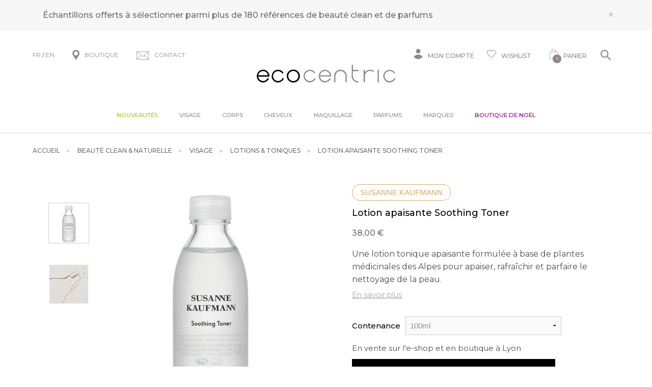

--- FILE ---
content_type: text/html; charset=iso-8859-1
request_url: https://www.ecocentric.fr/s/12303_254798_lotion-apaisante-susanne-kaufmann
body_size: 51189
content:
<!DOCTYPE html>
<!-- /_boutiques/ECOCENTRIC//html/ficheproduit.htm / Modif : 12h46 2025-11-28 / 0.136 / -->

<html lang="FR">
	 <head>
<!-- Google Tag Manager -->
<script>(function(w,d,s,l,i){w[l]=w[l]||[];w[l].push({'gtm.start':
new Date().getTime(),event:'gtm.js'});var f=d.getElementsByTagName(s)[0],
j=d.createElement(s),dl=l!='dataLayer'?'&l='+l:'';j.async=true;j.src=
'https://www.googletagmanager.com/gtm.js?id='+i+dl;f.parentNode.insertBefore(j,f);
})(window,document,'script','dataLayer','GTM-MGJWHWX');</script>
<!-- End Google Tag Manager -->

<meta name="google-site-verification" content="hw8pN22-xrUM9KcSdlRbkZlIlnpAycHnh59VP6nlDRE" />

		<meta http-equiv="Content-Type" content="text/html; charset=iso-8859-1" />
		<meta name="viewport" content="width=device-width, initial-scale=1.0" />
		
		<meta http-equiv="Content-Type" content="application/xhtml+xml; charset=iso-8859-1" />

		
		<link rel="alternate" hreflang="fr" href="https://www.ecocentric.fr/" />
		<link rel="alternate" hreflang="en" href="https://www.be-ecocentric.com" />
		
		<title>Lotion tonique visage bio pour peau s&egrave;che et sensible - Susanne Kaufmann</title>
		
		
		<meta name="description" content="La lotion tonique apaisante Soothing Toner de la marque Susanne Kaufmann est formul&eacute;e &agrave; base de plantes m&eacute;dicinales des Alpes pour apaiser, rafra&icirc;chir et parfaire le nettoyage de la peau.---Lotion apaisante visage naturelle Susanne KaufmannParticuli&egrave;rement douce pour les peaux &agrave; tendance s&egrave;che ou r&eacute;active, la lotion tonifiante visage Susanne Kaufmann restaure le pH naturel de la peau et la prot&egrave;ge du stress environnemental tout au lon" />
<meta name="robots" content="index, follow" />

							<meta name="verify-v1" content="D68D-WI72VlzL0XrkgkDE0oryzdqXStdR8-5v98e3N4" />
							<meta name="google-site-verification" content="D68D-WI72VlzL0XrkgkDE0oryzdqXStdR8-5v98e3N4" />
<meta name="msvalidate.01" content="A1AD88FABDB709FFF7901C6D7877405C" />
<link rel="canonical" href="https://www.ecocentric.fr/s/12303_254798_lotion-apaisante-susanne-kaufmann" />
<link rel="amphtml" href="https://www.ecocentric.fr/s/12303_254798_lotion-apaisante-susanne-kaufmann?_AMP" />
		<meta name="Owner" content="Ecocentric" />
		<meta name="Language" content="FR" />
		<meta name="Rating" content="General" />
		<meta name="Distribution" content="Global" />
		<meta name="Copyright" content="Ecocentric" />
		<meta name="author" content="Ecocentric" />

	
		<link rel="image_src" href="/_boutiques/ECOCENTRIC//site_image/logo_fb.jpg"/><meta property="og:locale" content="fr_FR" />														<meta property="og:site_name" content="Ecocentric" />												<meta property="fb:admins" content="100003397521399" />												<meta property="og:title" content="Lotion apaisante Soothing Toner" />												<meta property="og:image" content="http://www.ecocentric.fr/img/108/254798/m/p/lotion-apaisante-susanne-kaufmann.jpg" />							<meta property="og:url" content="http://www.ecocentric.fr/s/12303_254798_lotion-apaisante-susanne-kaufmann" />	<meta property="og:description" content="La lotion tonique apaisante Soothing Toner de la marque Susanne Kaufmann est formul&eacute;e &agrave; base de plantes m&eacute;dicinales des Alpes pour apaiser, rafra&icirc;chir et parfaire le nettoyage de la peau.---Lotion apaisante visage naturelle Susanne KaufmannParticuli&egrave;rement douce pour les peaux &agrave; tendance s&egrave;che ou r&eacute;active, la lotion tonifiante visage Susanne Kaufmann restaure le pH naturel de la peau et la prot&egrave;ge du stress environnemental tout au long de la journ&eacute;e. Elle dissout &eacute;galement le calcaire d&eacute;pos&eacute; sur la peau et la pr&eacute;pare &agrave; recevoir ses soins.Ce toner apaisant &agrave; la formule r&eacute;g&eacute;n&eacute;rante associe des extraits de camomille, d'achill&eacute;e millefeuille et de mauve pour calmer la peau, et de la sauge clarifiante pour faire un joli teint. Enrichie en acide hyaluronique, la lotion visage Soothing Toner r&eacute;hydrate et rafra&icirc;chit les peaux s&egrave;ches et sensibles.Ne pas h&eacute;siter &agrave; appliquer la lotion Susanne Kaufmann en cours de journ&eacute;e pour revitaliser le teint !Les bienfaits de la lotion apaisante Susanne KaufmannHydrate, nourrit et apaise la peau s&egrave;che/sensibleCalme les irritations et les rougeursProt&egrave;ge des m&eacute;faits de la pollution et des radicaux libresDissout le calcaire pr&eacute;sent sur la peauClarifie la peau, uniformise le teint et booste l&rsquo;&eacute;clatStimule la production de collag&egrave;ne et raffermit la peauIngr&eacute;dients essentielssauge &ndash; stimulant cutan&eacute;, cicatrisant et d&eacute;sinfectant, aux vertus r&eacute;paratrices exceptionnellescamomille &ndash; pouvoir anti-inflammatoire et anallergique ; action cicatrisantemillepertuis &ndash; vertus cicatrisantes pour les peaux s&egrave;ches et sensibles ; riche en tanins, elle dynamise la circulation du sang et rafra&icirc;chit le teintachill&eacute;e millefeuille &ndash; excellent actif apaisant pour les peaux irrit&eacute;es ; att&eacute;nue les rougeurs et r&eacute;pare les cicatrices ; action anti-inflammatoire et antibact&eacute;riennemauve &ndash; extr&ecirc;mement adoucissante pour maintenir l&rsquo;hydratation et apporter douceur et souplesse &agrave; votre peaulevure &ndash; raffermit et stimule la production de collag&egrave;nebardane &ndash; stimule la d&eacute;sintoxication du sang et de la lympheacide hyaluronique &ndash; action hydratante intense ; repulpe la peauLotion apaisante visage bio pour peau normale, s&egrave;che ou sensible." />										<meta property="og:type" content="product" />															
		
		
		<link rel="stylesheet" type="text/css" href="/min/min/--normalize.css--1427381207_1765378808-normalize.css" /> 
		<link rel="stylesheet" type="text/css" href="/min/min/--foundation.css--1518598125_1765378808-foundation.css" /> 
		<link rel="stylesheet" type="text/css" href="/min/min/--slick-theme.css--1427961560_1765378808-slick-theme.css" /> 
		<link rel="stylesheet" type="text/css" href="/min/min/--slick.css--1427379905_1765378808-slick.css" /> 
		<link rel="stylesheet" type="text/css" href="/min/min/--font-awesome.css--1621259698_1765378808-font-awesome.css" /> 
		<link rel="stylesheet" type="text/css" href="/min/min/--all.css--1610102356_1765378808-all.css" /> 
		<link rel="stylesheet" type="text/css" href="/min/min/--main.scss--1765382239_1765378808-main.css" /> 
		<link rel="stylesheet" type="text/css" href="/min/min/--magnific-popup.css--1477573393_1765378808-magnific-popup.css" /> 
		
		<link rel="alternate" type="application/rss+xml" title="RSS 2.0" href="http://www.ecocentric.fr/blog/rss" />
		
		
		<link rel="icon" type="image/png" href="/_boutiques/ECOCENTRIC//site_image/favicon.png" />
		<link rel="shortcut icon" type="image/x-icon" href="/_boutiques/ECOCENTRIC//site_image/favicon.ico" />

		
		<link rel="preconnect" href="https://fonts.gstatic.com">
		<link href="https://fonts.googleapis.com/css2?family=Montserrat:ital,wght@0,300;0,400;0,500;0,700;0,900;1,300;1,400;1,500;1,700;1,900&display=swap&family=Playfair:ital,opsz,wght@0,5..1200,300..900;1,5..1200,300..900&display=swap&family=Courgette&display=swap" rel="stylesheet"> 

		<script src="/_boutiques/ECOCENTRIC//js/vendor/modernizr.js"></script>
		
		<script src="/_boutiques/ECOCENTRIC//js/jquery-1.12.4.min.js"></script>
		<script src="/_boutiques/ECOCENTRIC//js/slick.min.js"></script>
		
		
		<script src="/rsplug/misc/misc.js"></script>

		<link rel="stylesheet" href="//code.jquery.com/ui/1.12.1/themes/base/jquery-ui.css">
		<script src="https://code.jquery.com/ui/1.12.1/jquery-ui.js"></script>

		<script src="/_boutiques/ECOCENTRIC//js/resizeSensor.js"></script>
		
		<script type="text/javascript" src="/_boutiques/ECOCENTRIC//js/stickyfill.min.js"></script> 

		
		<script type="text/javascript" src="/_boutiques/ECOCENTRIC//js/rs-drawer.js"></script>
		
			<script type="text/javascript">
			var libelle_ferme = "Fermer";
			var libelle_lirelasuite = "Lire la suite";
		</script>
	
		
		<script src="/_boutiques/ECOCENTRIC//js/rsplugins.js"></script>
		<script src="/_boutiques/ECOCENTRIC//js/rsplugins2.js"></script>
		<script type="text/javascript" src="/rsplug/fp/fp.js?2"></script>
		
		<!-- Magnific Popup core JS file -->
		<script src="/_boutiques/ECOCENTRIC//js/jquery.magnific-popup.min.js"></script>
		
		
		<script>
		//<![CDATA[
		var MsgCarts = {
			_instances: [],
			_container: null,
			register: function(inst){
				if (null === MsgCarts._container){
					MsgCarts.createContainer();
				}
				MsgCarts._instances.push(inst);
			},
			createContainer: function(){
				var c = document.createElement('div');
				c.className = 'msgcarts';
				with (c.style){
					position = 'fixed';
					top = '0px';
				}
				document.getElementById('main-section').appendChild(c);
				MsgCarts._container = c;
			}
		};
		
		var MsgCart = function(text){
			// Constructeur
			MsgCarts.register(this);
			this.obj = this.createObj();
			this.init();
			this.setText(text);
		};
		MsgCart.prototype.createObj = function(){
			var o = document.createElement('div');
			o.className = 'msgcart';
			o.style.display = 'none';
			o.onclick = function(){
				location.href = '/panier';
			};
			return o;
		};
		MsgCart.prototype.init = function(){
			// Initialisation
			this.autoClose = null 
			this.obj.innerHTML = '';
			this.obj.display = 'none';
		};
		MsgCart.prototype.setText = function(text){
			this.obj.innerHTML = text;
			return this;
		};
		MsgCart.prototype.show = function(autoclose_delay){
			$(this.obj).fadeIn( "slow");
			MsgCarts._container.appendChild(this.obj);
			
			if (isNaN(autoclose_delay) || autoclose_delay < 0){
				autoclose_delay = 1000;
			}
			var inst = this;
			clearTimeout(this.autoClose);
			this.autoClose = setTimeout(function(){
				inst.hide();
			}, autoclose_delay);
			return this;
		};
		MsgCart.prototype.hide = function(){
			$(this.obj).fadeOut( "slow");
			clearTimeout(this.autoClose);
			this.autoClose = null;
			return this;
		};
		function formatNomPrd(str){
			var m2 = str.match(/ \((.{1}:.*)\)/g);
			for (var i in m2){
				var m = str.match(/ \((.{1}:.*)\)/);
				if (null !== m){
					var ssps = m[1].split('/');
					for (var i=0; i<ssps.length; i++){
						ssps[i] = ssps[i].replace('C:', 'Couleur : ').replace('T:', 'Taille : ').replace('M:', 'Mod&egrave;le : ').replace('F:', 'Contenance : ');
					}
					str = str.replace(m[0], '<br />' + ssps.join('<br />'));
				}
			}
			return str;
		}

		function formatNomPrdPanier(str){
			str = str.replace('C:', '').replace('T:', '').replace('M:', '').replace('F:', '').replace('/', '<br/>');
			return str;
		}
		

		var mscroller = new $RSPM.scroll(window);
		//]]>
		</script>
	
		
		<script>
		//<![CDATA[
			document.addEventListener("DOMContentLoaded", async () => {
			const elements = document.querySelectorAll(".svg[data-src]");
			const cache = new Map();
			for (const el of elements) {
				const src = el.dataset.src;
				if (!src) continue;
				try {
					if (!cache.has(src)) {
						const response = await fetch(src);
						if (!response.ok) {
							console.warn("SVG load error:", src, "->", response.status);
							cache.set(src, null);
							continue;
						}

						const text = await response.text();
						cache.set(src, text);
					}
					const svgContent = cache.get(src);
					if (svgContent) {
						el.innerHTML = svgContent;
					}
				} catch (e) {
					console.error("Network error loading SVG:", src, e);
				}
			}
		});
	//]]>
	</script>
	
	
 <script type="application/ld+json"> 
{"@context":"https:\/\/schema.org","@type":"BreadcrumbList","itemListElement":[{"@type":"ListItem","position":"1","name":"Beaut\u00e9 clean & naturelle","item":"https:\/\/www.ecocentric.fr\/s\/6122_cosmetique-beaute-luxe-bio"},{"@type":"ListItem","position":"2","name":"Visage","item":"https:\/\/www.ecocentric.fr\/s\/6124_soin-creme-visage-bio-naturel"},{"@type":"ListItem","position":"3","name":"Lotions & toniques","item":"https:\/\/www.ecocentric.fr\/s\/12303_lotion-tonique-visage-bio"},{"@type":"ListItem","position":"4","name":"Lotion apaisante Soothing Toner"}]}
 </script>
 <script type="application/ld+json"> 
{"@context":"https:\/\/schema.org","@type":"Product","name":"Lotion apaisante Soothing Toner","image":["\/images\/108\/p\/108_254798_max.jpg","\/images\/108\/p\/108_254798_2_max.jpg"],"description":"<p>La lotion tonique apaisante <em>Soothing Toner<\/em> de la marque Susanne Kaufmann est formul&eacute;e &agrave; base de plantes m&eacute;dicinales des Alpes pour apaiser, rafra&icirc;chir et parfaire le nettoyage de la peau.<\/p><p>---<\/p><h2>Lotion apaisante visage naturelle Susanne Kaufmann<\/h2><p>Particuli&egrave;rement douce pour les peaux &agrave; tendance s&egrave;che ou r&eacute;active, la lotion tonifiante visage Susanne Kaufmann restaure le pH naturel de la peau et la prot&egrave;ge du stress environnemental tout au long de la journ&eacute;e. Elle dissout &eacute;galement le calcaire d&eacute;pos&eacute; sur la peau et la pr&eacute;pare &agrave; recevoir ses soins.<\/p><p>Ce toner apaisant &agrave; la formule r&eacute;g&eacute;n&eacute;rante associe des extraits de camomille, d'achill&eacute;e millefeuille et de mauve pour calmer la peau, et de la sauge clarifiante pour faire un joli teint. Enrichie en acide hyaluronique, la lotion visage Soothing Toner r&eacute;hydrate et rafra&icirc;chit les peaux s&egrave;ches et sensibles.<\/p><p>Ne pas h&eacute;siter &agrave; appliquer la lotion Susanne Kaufmann en cours de journ&eacute;e pour revitaliser le teint !<\/p><h2>Les bienfaits de la lotion apaisante Susanne Kaufmann<\/h2><ul><li>Hydrate, nourrit et apaise la peau s&egrave;che\/sensible<\/li><li>Calme les irritations et les rougeurs<\/li><li>Prot&egrave;ge des m&eacute;faits de la pollution et des radicaux libres<\/li><li>Dissout le calcaire pr&eacute;sent sur la peau<\/li><li>Clarifie la peau, uniformise le teint et booste l&rsquo;&eacute;clat<\/li><li>Stimule la production de collag&egrave;ne et raffermit la peau<\/li><\/ul><p><em>Ingr&eacute;dients essentiels<\/em><\/p><ul><li><strong>sauge &ndash; <\/strong><span>stimulant cutan&eacute;, cicatrisant et d&eacute;sinfectant, aux vertus r&eacute;paratrices exceptionnelles<\/span><\/li><li><strong>camomille &ndash;<\/strong> <span>pouvoir anti-inflammatoire et anallergique ; action cicatrisante<\/span><\/li><li><strong>millepertuis &ndash;<span> <\/span><\/strong>vertus cicatrisantes pour les peaux s&egrave;ches et sensibles ; riche en tanins, elle dynamise la circulation du sang et rafra&icirc;chit le teint<\/li><li><strong>achill&eacute;e millefeuille &ndash;<\/strong><span> excellent actif apaisant pour les peaux irrit&eacute;es ; <span class=\"big-color-content\">att&eacute;nue les rougeurs et r&eacute;pare les cicatrices ; action anti-inflammatoire et antibact&eacute;rienne<\/span><\/span><\/li><li><span><strong>mauve &ndash;<\/strong> extr&ecirc;mement adoucissante pour maintenir l&rsquo;hydratation et apporter douceur et souplesse &agrave; votre peau<\/span><\/li><li><span><strong>levure &ndash;<\/strong><span> <\/span>raffermit et stimule la production de collag&egrave;ne<\/span><\/li><li><span><strong>bardane &ndash; <\/strong><span>stimule la d&eacute;sintoxication du sang et de la lymphe<\/span><\/span><\/li><li><span><span><strong>acide hyaluronique &ndash; <\/strong><span>action hydratante intense ; repulpe la peau<\/span><\/span><\/span><\/li><\/ul><p>Lotion apaisante visage bio pour peau normale, s&egrave;che ou sensible.<\/p>","brand":"Susanne Kaufmann","offers":{"@type":"Offer","price":"38.00","priceCurrency":"EUR","url":"https:\/\/www.ecocentric.fr\/s\/12303_254798_lotion-apaisante-susanne-kaufmann","availability":"https:\/\/schema.org\/InStock"}}
 </script>
 <script type="application/ld+json"> 
{"@context":"https:\/\/schema.org","@type":"Organization","name":"Ecocentric","url":"https:\/\/www.ecocentric.fr\/","logo":"https:\/\/www.ecocentric.fr\/imgfck\/108\/Image\/Logos\/logo_ecocentric.png","contactPoint":{"@type":"ContactPoint","telephone":"+33975844097","contactType":"customer service"}}
 </script>
<script>
window.axeptioSettings = {
  clientId: "606d97006ac944450f28712f",
  googleConsentMode: {
    default: {
      analytics_storage: 'denied',
      ad_storage: 'denied',
      ad_user_data: 'denied',
      ad_personalization: 'denied',
      wait_for_update: 500,
    }
  }
};
(function(d, s) {
  var t = d.getElementsByTagName(s)[0], e = d.createElement(s);
  e.async = true; e.src = "//static.axept.io/sdk.js";
  t.parentNode.insertBefore(e, t);
})(document, "script");
</script>

<!--Start of Tawk.to Script-->
<script type="text/javascript">
var Tawk_API=Tawk_API||{}, Tawk_LoadStart=new Date();
(function(){
var s1=document.createElement("script"),s0=document.getElementsByTagName("script")[0];
s1.async=true;
s1.src='https://embed.tawk.to/61f00d1a9bd1f31184d942dd/1fq8r6cr3';
s1.charset='UTF-8';
s1.setAttribute('crossorigin','*');
s0.parentNode.insertBefore(s1,s0);
})();
</script>
<!--End of Tawk.to Script-->

<!-- Facebook Pixel Code -->
<script>
  !function(f,b,e,v,n,t,s)
  {if(f.fbq)return;n=f.fbq=function(){n.callMethod?
  n.callMethod.apply(n,arguments):n.queue.push(arguments)};
  if(!f._fbq)f._fbq=n;n.push=n;n.loaded=!0;n.version='2.0';
  n.queue=[];t=b.createElement(e);t.async=!0;
  t.src=v;s=b.getElementsByTagName(e)[0];
  s.parentNode.insertBefore(t,s)}(window, document,'script',
  'https://connect.facebook.net/en_US/fbevents.js');
  fbq('init', '586265832308546');
  fbq('track', 'PageView');
</script>
<noscript><img loading=lazy height="1" width="1" style="display:none"
  src="https://www.facebook.com/tr?id=586265832308546&ev=PageView&noscript=1"
/></noscript>
<!-- End Facebook Pixel Code -->

<script>
    var _ae = {
        "pid":"618a935d563fdd39623ed9a9",
    };
    (function() {
        var element = document.createElement('script'); element.type = 'text/javascript'; element.async = true;
        element.src = '//static.affilae.com/ae-v3.5.js';
        var scr = document.getElementsByTagName('script')[0]; scr.parentNode.insertBefore(element, scr);
    })();
</script>
 </head>

	<body class="rs_ficheproduit page_ ">
		<div id="fb-root"></div>
		<script>
		//<![CDATA[
		(function(d, s, id) {
		  var js, fjs = d.getElementsByTagName(s)[0];
		  if (d.getElementById(id)) return;
		  js = d.createElement(s); js.id = id;
		  js.src = "//connect.facebook.net/fr_FR/sdk.js#xfbml=1&version=v11.0";
		  fjs.parentNode.insertBefore(js, fjs);
		}(document, 'script', 'facebook-jssdk'));
		//]]>
		</script>

		<div id="top" class="page">
			<div class="off-canvas-wrap" data-offcanvas>
				
				<div class="inner-wrap">
				

						 
					
					<nav role="navigation" aria-label="menu mobile">
						<aside class="left-off-canvas-menu">
							<div id="left-off-canvas-menu-inner">
								<ul class="off-canvas-list">
								
									<li class="headerClose">
										<a class="closeMenu" href="#" onclick="$('.exit-off-canvas').click(); return false;">&#215;</a>
									</li>
									
									<li class="has-no-ssmenu" id="onglet_suppl">
										<a class="niv1" href="/s/52406_toutes-nos-nouveautes" style="color: #99cc00;">Nouveaut&eacute;s</a>
									</li>
									
									<li class="has-ss-menu">
										<a href="#" class="first-link-action">Visage</a>
										<div class="mobile_menu_deroulant"><div class="niv2"><a class="niv2" href="/s/6124_soin-creme-visage-bio-naturel?rs_reinit=1" title="Soins visage">Soins visage</a>
<ul class="niv3">
<li class="niv3"><em><a href="/s/6124_soin-creme-visage-bio-naturel?rs_reinit=1" class="niv3">Voir tous les produits</a></em></li>
<li class="niv3"><a href="/s/13154_conseils-soin-bio-peau-visage?rs_reinit=1" class="niv3">Conseils par type de peau</a></li>
<li class="niv3"><a href="/s/9901_cosmetique-beaute-bio-nouveautes?rs_reinit=1" class="niv3">Nouveaut&eacute;s</a></li>
<li class="niv3"><a href="/s/49190_nos-bestsellers?rs_reinit=1" class="niv3">Bestsellers</a></li>
<li class="niv3"><a href="/s/6124_soin-creme-visage-bio-naturel?rs_reinit=1#_caracteristique=Coffret" class="niv3" title="Coffrets">Coffrets</a></li>
<li class="niv3"><a href="/s/6412_promotions-ecocentric&amp;rs_reinit=1" class="niv3">Promotions</a></li>
</ul>
<p><a class="niv2" href="#">Pr&eacute;occupation</a></p>
<ul class="niv3">
<li class="niv3"><a href="/s/6124_soin-creme-visage-bio-naturel?rs_reinit=1#_action=Premi&egrave;res%20rides" title="Premi&egrave;res rides" class="niv3">Premi&egrave;res rides</a></li>
<li class="niv3"><a href="https://www.ecocentric.fr/s/6124_soin-creme-visage-bio-naturel?rs_reinit=1#_action=Imperfections%20%26%20points%20noirs" title="Imperfections" class="niv3">Imperfections</a></li>
<li class="niv3"><a href="/s/6124_soin-creme-visage-bio-naturel?rs_reinit=1#_action=Manque%20d'&eacute;clat%20%26%20teint%20terne" title="Teint terne" class="niv3">Teint terne</a></li>
<li class="niv3"><a href="/s/6124_soin-creme-visage-bio-naturel?rs_reinit=1#_action=Perte%20de%20fermet&eacute;" title="Perte de fermet&eacute;" class="niv3">Perte de fermet&eacute;</a></li>
<li class="niv3"><a href="/s/6124_soin-creme-visage-bio-naturel?rs_reinit=1#_action=Taches%20brunes" title="Taches brunes" class="niv3">Taches brunes</a></li>
<li class="niv3"><a href="/s/6124_soin-creme-visage-bio-naturel?rs_reinit=1#_action=Pores%20dilat&eacute;s" title="Pores dilat&eacute;" class="niv3">Pores dilat&eacute;s</a></li>
<li class="niv3"><a href="/s/6124_soin-creme-visage-bio-naturel?rs_reinit=1#_action=Cernes%20%26%20poches" title="Cernes &amp; poches" class="niv3">Cernes &amp; poches</a></li>
<li class="niv3"><a href="/s/6124_soin-creme-visage-bio-naturel?rs_reinit=1#_action=Rougeurs%20%26%20rosac&eacute;e" title="Rougeurs" class="niv3">Rougeurs</a></li>
<li class="niv3"><a href="/s/6124_soin-creme-visage-bio-naturel?rs_reinit=1#_action=S&eacute;cheresse%20%26%20tiraillements" title="Tiraillements" class="niv3">Tiraillements</a></li>
</ul>
</div>
<div class="niv2"><a class="niv2" href="/s/6127_demaquillant-micellaire-nettoyant-visage-bio?rs_reinit=1" title="Nettoyants">Nettoyants</a>
<ul class="niv3">
<li class="niv3"><em><a href="/s/6127_demaquillant-micellaire-nettoyant-visage-bio?rs_reinit=1" title="Tous les nettoyants" class="niv3">Voir tous les nettoyants</a></em></li>
<li class="niv3"><a href="/s/6127_demaquillant-micellaire-nettoyant-visage-bio?rs_reinit=1#_caracteristique=Huile nettoyante" title="Huile d&eacute;maquillante" class="niv3">Huile d&eacute;maquillante</a></li>
<li class="niv3"><a href="/s/6127_demaquillant-micellaire-nettoyant-visage-bio?rs_reinit=1#_caracteristique=Lait d&eacute;maquillant" title="Lait d&eacute;maquillant" class="niv3">Lait d&eacute;maquillant</a></li>
<li class="niv3"><a href="/s/6127_demaquillant-micellaire-nettoyant-visage-bio?rs_reinit=1#_caracteristique=Cr&egrave;me nettoyante" title="Cr&egrave;me nettoyante" class="niv3">Cr&egrave;me nettoyante</a></li>
<li class="niv3"><a href="/s/6127_demaquillant-micellaire-nettoyant-visage-bio?rs_reinit=1#_caracteristique=Baume nettoyant" title="Baume nettoyant" class="niv3">Baume nettoyant</a></li>
<li class="niv3"><a href="/s/6127_demaquillant-micellaire-nettoyant-visage-bio?rs_reinit=1#_caracteristique=Nettoyant moussant" title="Nettoyant moussant" class="niv3">Nettoyant moussant</a></li>
<li class="niv3"><a href="/s/6127_demaquillant-micellaire-nettoyant-visage-bio?rs_reinit=1#_caracteristique=Eau &amp; gel&eacute;e micellaire" title="Eau micellaire" class="niv3">Eau micellaire</a></li>
</ul>
<p><a class="niv2" href="/s/12303_lotion-tonique-visage-bio?rs_reinit=1" title="Lotions &amp; brumes">Lotions &amp; brumes</a></p>
<ul class="niv3">
<li class="niv3"><em><a href="/s/12303_lotion-tonique-visage-bio?rs_reinit=1" title="Tous les toniques" class="niv3">Voir tous les toniques</a></em></li>
<li class="niv3"><a href="/s/12303_lotion-tonique-visage-bio?rs_reinit=1#_caracteristique=Brume de soin" class="niv3" title="Brume de soin">Brume de soin</a></li>
<li class="niv3"><a href="/s/12303_lotion-tonique-visage-bio?rs_reinit=1#_caracteristique=Lotion tonique" class="niv3" title="Lotion tonique">Lotion tonique</a></li>
</ul>
<p><a class="niv2" href="#">Exfoliants &amp; masques</a></p>
<ul class="niv3">
<li class="niv3"><a href="/s/6129_masque-visage-bio-naturel?rs_reinit=1#_caracteristique=Peeling" class="niv3" title="Peeling">Peeling</a></li>
<li class="niv3"><a href="/s/32955_gommage-exfoliant-bio-naturel?rs_reinit=1#_caracteristique=Gommage" class="niv3" title="Gommage">Gommage</a></li>
<li class="niv3"><a href="/s/6129_masque-visage-bio-naturel?rs_reinit=1" class="niv3" title="Masque">Masque</a></li>
<li class="niv3"><a href="/s/6124_soin-creme-visage-bio-naturel?rs_reinit=1#_caracteristique=Tissu ou patch" class="niv3" title="Tissu ou Patch">Tissu ou Patch</a></li>
</ul>
<p><a class="niv2" href="#" title="Soins yeux &amp; l&egrave;vres">Soins yeux &amp; l&egrave;vres</a></p>
<ul class="niv3">
<li class="niv3"><a href="/s/6130_contour-yeux-anti-cerne-naturel-bio?rs_reinit=1" class="niv3" title="Contour des yeux">Contour des yeux</a></li>
<li class="niv3"><a href="/s/24358_maquillage-bio-naturel?rs_reinit=1#_caracteristique=Cils &amp; sourcils" class="niv3" title="Soin cils &amp; sourcils">Soin cils &amp; sourcils</a></li>
<li class="niv3"><a href="/s/24381_baume-soin-levres-bio?rs_reinit=1" class="niv3" title="Soin des l&egrave;vres">Soin des l&egrave;vres</a></li>
</ul>
</div>
<div class="niv2"><a class="niv2" href="/s/6125_soin-hydratant-creme-visage-bio?rs_reinit=1" title="Soins hydratants">Soins hydratants</a>
<ul class="niv3">
<li class="niv3"><a href="/s/6125_soin-hydratant-creme-visage-bio?rs_reinit=1#_caracteristique=Cr&egrave;me de jour" class="niv3" title="Cr&egrave;me de jour">Cr&egrave;me de jour</a></li>
<li class="niv3"><a href="/s/32956_bb-creme-bio-naturelle?rs_reinit=1" class="niv3" title="Cr&egrave;me teint&eacute;e">Cr&egrave;me teint&eacute;e</a></li>
<li class="niv3"><a href="/s/6125_soin-hydratant-creme-visage-bio?rs_reinit=1#_caracteristique=Soin de nuit" class="niv3" title="Soin de nuit">Soin de nuit</a></li>
<li class="niv3"><a href="/s/6125_soin-hydratant-creme-visage-bio?rs_reinit=1#_caracteristique=Huile &amp; baume" class="niv3">Huile ou baume</a></li>
<li class="niv3"><a href="/s/6125_soin-hydratant-creme-visage-bio?rs_reinit=1#_caracteristique=S&eacute;rum" class="niv3" title="S&eacute;rum hydratant">S&eacute;rum hydratant</a></li>
</ul>
<p><a class="niv2" href="/s/6128_soin-creme-anti-rides-age-bio-naturel?rs_reinit=1" title="Soins anti-&acirc;ge">Soins anti-&acirc;ge</a></p>
<ul class="niv3">
<li class="niv3"><a href="/s/6128_soin-creme-anti-rides-age-bio-naturel?rs_reinit=1#_caracteristique=Cr&egrave;me de jour" class="niv3" title="Cr&egrave;me de soin">Cr&egrave;me de soin</a></li>
<li class="niv3"><a href="/s/6128_soin-creme-anti-rides-age-bio-naturel?rs_reinit=1#_caracteristique=S&eacute;rum" class="niv3" title="S&eacute;rum">S&eacute;rum</a></li>
<li class="niv3"><a href="/s/6130_contour-yeux-anti-cerne-naturel-bio?rs_reinit=1#_action=Rides install&eacute;es" class="niv3" title="Contour des yeux">Contour des yeux</a></li>
<li class="niv3"><a href="/s/6129_masque-visage-bio-naturel?rs_reinit=1#_action=Rides install&eacute;es" class="niv3" title="Masque anti-&acirc;ge">Masque anti-&acirc;ge</a></li>
</ul>
<p><a class="niv2" href="/s/45221_serum-visage-bio-naturel?rs_reinit=1" title="Soins sp&eacute;cifiques">Soins sp&eacute;cifiques</a></p>
<ul class="niv3">
<li class="niv3"><a href="/s/45221_serum-visage-bio-naturel?rs_reinit=1#_caracteristique=S&eacute;rum" class="niv3" title="Booster cibl&eacute;">Booster cibl&eacute;</a></li>
<li class="niv3"><a href="/s/6157_baume-apres-rasage-bio-homme" class="niv3" title="Rasage &amp; barbe">Rasage &amp; barbe</a></li>
<li class="niv3"><a href="/s/49065_beauty-tools" class="niv3" title="Accessoires">Accessoires</a></li>
</ul>
<p><a class="niv2" href="/s/40566_creme-solaire-bio-visage?rs_reinit=1" title="Solaires">Solaires</a></p>
<ul class="niv3">
<li class="niv3"><a href="/s/40566_creme-solaire-bio-visage?rs_reinit=1#_caracteristique=Solaire" class="niv3" title="Protection solaire">Protection solaire</a></li>
<li class="niv3"><a href="/s/6124_soin-creme-visage-bio-naturel?rs_reinit=1#_caracteristique=Autobronzant" class="niv3" title="Autobronzant">Autobronzant</a></li>
</ul>
</div>
<div class="niv2"><a class="niv2" href="#">S&eacute;lections</a>
<ul class="niv3">
<li class="niv3"><a href="/s/6124?recherche=1&amp;_rA[made_in_france]=1&amp;_rA_cat=6124&amp;rs_reinit=1" class="niv3" title="Cosm&eacute;tique clean et naturelle fabriqu&eacute;e en France">Made in France</a></li>
<li class="niv3"><a href="/s/6124?recherche=1&amp;_rA[vegan]=1&amp;_rA_cat=6124&amp;rs_reinit=1" class="niv3" title="Produits vegan">Vegan</a></li>
<li class="niv3"><a href="/s/6124?recherche=1&amp;_rA[sanshuile]=1&amp;_rA_cat=6124&amp;rs_reinit=1" title="Produits sans huiles essentielles" class="niv3">Sans huiles essentielles</a></li>
<li class="niv3"><a href="/s/36201_produits-bio-mini-format&amp;rs_reinit=1" class="niv3">Formats voyage</a></li>
<li class="niv3"><a href="/s/43793_cosmetiques-bio-luxe?rs_reinit=1" title="Soins d'exception" class="niv3">Soins d'exception</a></li>
</ul>
<p><a class="niv2" href="/s/52202_peau?rs_reinit=1" title="Compl&eacute;ments alimentaires">Compl&eacute;ments alimentaires</a></p>
<ul class="niv3">
<li class="niv3"><a href="/s/52202_peau?rs_reinit=1#_action=Imperfections &amp; points noirs" class="niv3" title="Imperfections">Imperfections</a></li>
<li class="niv3"><a href="/s/52202_peau?rs_reinit=1#_action=Rides install&eacute;es" class="niv3" title="Anti-rides">Anti-rides</a></li>
<li class="niv3"><a href="/s/52202_peau?rs_reinit=1#_action=Perte de fermet&eacute;" title="Fermet&eacute;" class="niv3">Fermet&eacute;</a></li>
<li class="niv3"><a href="/s/52202_peau?rs_reinit=1#_action=Manque d'&eacute;clat &amp; teint terne" title="&Eacute;clat" class="niv3">&Eacute;clat</a></li>
<li class="niv3"><a href="/s/52202_peau?rs_reinit=1#_action=Taches brunes" title="Taches" class="niv3">Taches</a></li>
</ul>
</div></div>
									</li>
									<li class="has-ss-menu">
										<a href="#" class="first-link-action">Corps</a>
										<div class="mobile_menu_deroulant"><div class="niv2"><a class="niv2" href="/s/6131_soins-corps-bio-naturels" title="Soins corps">Soins corps</a>
<ul class="niv3">
<li class="niv3"><em><a href="/s/6131_soins-corps-bio-naturels?rs_reinit=1" class="niv3">Voir tous les produits</a></em></li>
<li class="niv3"><a href="/s/9901_cosmetique-beaute-bio-nouveautes?rs_reinit=1" class="niv3">Nouveaut&eacute;s</a></li>
<li class="niv3"><a href="/s/49190_nos-bestsellers?rs_reinit=1" class="niv3">Bestsellers</a></li>
<li class="niv3"><a href="/s/6131_soins-corps-bio-naturels?rs_reinit=1#_caracteristique=Coffret" class="niv3">Coffrets</a></li>
<li class="niv3"><a href="/s/6412_promotions-ecocentric?rs_reinit=1" class="niv3">Promotions</a></li>
</ul>
<p><a class="niv2" href="#">Pr&eacute;occupation</a></p>
<ul class="niv3">
<li class="niv3"><a href="/s/6131_soins-corps-bio-naturels?rs_reinit=1#_action=Anti-cellulite" title="Cellulite" class="niv3">Cellulite</a></li>
<li class="niv3"><a href="/s/6131_soins-corps-bio-naturels?rs_reinit=1#_action=Fermet&eacute;" title="Manque de fermet&eacute;" class="niv3">Manque de fermet&eacute;</a></li>
<li class="niv3"><a href="/s/6131_soins-corps-bio-naturels?rs_reinit=1#_action=Jambes lourdes" title="Jambes lourdes" class="niv3">Jambes lourdes</a></li>
<li class="niv3"><a href="/s/6131_soins-corps-bio-naturels?rs_reinit=1#_action=D&eacute;mangeaisons &amp; irritations" title="D&eacute;mangeaisons" class="niv3">D&eacute;mangeaisons</a></li>
<li class="niv3"><a href="/s/6131_soins-corps-bio-naturels?rs_reinit=1#_action=Minceur" title="Minceur" class="niv3">Minceur</a></li>
<li class="niv3"><a href="/s/6131_soins-corps-bio-naturels?rs_reinit=1#_action=Vergetures" title="Vergetures" class="niv3">Vergetures</a></li>
<li class="niv3"><a href="/s/6131_soins-corps-bio-naturels?rs_reinit=1#_action=S&eacute;cheresse &amp; tiraillements" title="S&eacute;cheresse" class="niv3">S&eacute;cheresse</a></li>
<li class="niv3"><a href="/s/10368_huile-bougie-massage-bien-etre-bio-naturel" title="Massage" class="niv3">Massage</a></li>
</ul>
</div>
<div class="niv2"><a class="niv2" href="/s/6132_gel-douche-savon-bio-naturel?rs_reinit=1" title="Bain &amp; douche">Bain &amp; douche</a>
<ul class="niv3">
<li class="niv3"><a href="/s/6132_gel-douche-savon-bio-naturel?rs_reinit=1#_caracteristique=Gel douche" title="Gel douche" class="niv3">Gel douche</a></li>
<li class="niv3"><a href="/s/6132_gel-douche-savon-bio-naturel?rs_reinit=1#_caracteristique=Savon" title="Savon solide" class="niv3">Savon solide</a></li>
<li class="niv3"><a href="/s/12311_huile-sel-bain-bio" title="Huile &amp; sels de bain" class="niv3">Huile &amp; sels de bain</a></li>
<li class="niv3"><a href="/s/6134_gommage-corps-bio-naturel?rs_reinit=1#_caracteristique=Gommage corps" title="Gommage" class="niv3">Gommage</a></li>
<li class="niv3"><a href="/s/6132_gel-douche-savon-bio-naturel?rs_reinit=1#_caracteristique=Hygi&egrave;ne intime" title="Hygi&egrave;ne intime" class="niv3">Hygi&egrave;ne intime</a></li>
<li class="niv3"><a href="/s/6134_gommage-corps-bio-naturel?rs_reinit=1#_caracteristique=Brosse corps" title="Accessoires" class="niv3">Accessoires</a></li>
</ul>
<p><a class="niv2" href="/s/6133_lait-creme-soin-corps-bio-naturel?rs_reinit=1" title="Soins hydratants">Soins hydratants</a></p>
<ul class="niv3">
<li class="niv3"><em><a href="/s/6133_lait-creme-soin-corps-bio-naturel?rs_reinit=1" class="niv3">Voir tous les produits</a></em></li>
<li class="niv3"><a href="/s/6133_lait-creme-soin-corps-bio-naturel?rs_reinit=1#_caracteristique=Lait corps" class="niv3" title="Lait hydratant">Lait hydratant</a></li>
<li class="niv3"><a href="/s/6133_lait-creme-soin-corps-bio-naturel?rs_reinit=1#_caracteristique=Cr&egrave;me corps" class="niv3" title="Cr&egrave;me nourrissante">Cr&egrave;me nourrissante</a></li>
<li class="niv3"><a href="/s/6135_huile-soin-corps-bio" class="niv3" title="Huile corps">Huile corps</a></li>
<li class="niv3"><a href="/s/6133_lait-creme-soin-corps-bio-naturel?rs_reinit=1#_caracteristique=Beurre corps" class="niv3" title="Baume ou beurre">Baume ou beurre</a></li>
</ul>
<p><a class="niv2" href="/s/27908_creme-mains-bio-naturelle?rs_reinit=1" title="Mains &amp; pieds">Mains &amp; pieds</a></p>
<ul class="niv3">
<li class="niv3"><a href="/s/27908_creme-mains-bio-naturelle?rs_reinit=1#_caracteristique=Cr&egrave;me mains" class="niv3" title="Cr&egrave;me pour les mains">Cr&egrave;me pour les mains</a></li>
<li class="niv3"><a href="/s/27908_creme-mains-bio-naturelle?rs_reinit=1#_caracteristique=Savon liquide" class="niv3" title="Savon liquide">Savon liquide</a></li>
<li class="niv3"><a href="/s/27908_creme-mains-bio-naturelle?rs_reinit=1#_caracteristique=Soin des pieds" class="niv3" title="Soin des pieds">Soin des pieds</a></li>
<li class="niv3"><a href="/s/27908_creme-mains-bio-naturelle?rs_reinit=1#_caracteristique=D&eacute;sinfectant" class="niv3" title="D&eacute;sinfectant">D&eacute;sinfectant</a></li>
<li class="niv3"><a href="/s/52388_soin-ongles-clean-naturel" class="niv3" title="Soin des ongles">Soin des ongles</a></li>
</ul>
</div>
<div class="niv2"><a class="niv2" href="#" title="Soins sp&eacute;cifiques">Soins sp&eacute;cifiques</a>
<ul class="niv3">
<li class="niv3"><a href="/s/6131_soins-corps-bio-naturels?rs_reinit=1#_caracteristique=Exfoliant corps" title="Exfoliant" class="niv3">Exfoliant</a></li>
<li class="niv3"><a href="/s/6131_soins-corps-bio-naturels?rs_reinit=1#_action=Fermet&eacute;" title="Fermet&eacute;" class="niv3">Fermet&eacute;</a></li>
<li class="niv3"><a href="/s/6131_soins-corps-bio-naturels?rs_reinit=1#_caracteristique=Soin du buste" title="Poitrine" class="niv3">Poitrine</a></li>
<li class="niv3"><a href="/s/6131_soins-corps-bio-naturels?rs_reinit=1#_caracteristique=Zone intime" title="Zone intime" class="niv3">Zone intime</a></li>
<li class="niv3"><a href="/s/6131_soins-corps-bio-naturels?rs_reinit=1#_caracteristique=Maman &amp; b&eacute;b&eacute;" title="Maman &amp; b&eacute;b&eacute;" class="niv3">Maman &amp; b&eacute;b&eacute;</a></li>
<li class="niv3"><a href="/s/48964_aromatherapie-du-quotidien" title="Aromath&eacute;rapie du quotidien" class="niv3">Aromath&eacute;rapie du quotidien</a></li>
</ul>
<p><a class="niv2" href="#">Hygi&egrave;ne</a></p>
<ul class="niv3">
<li class="niv3"><a href="/s/35666_deodorant-bio-naturel-femme" class="niv3" title="D&eacute;odorant">D&eacute;odorant</a></li>
<li class="niv3"><a href="/s/41781_dentifrice-bio-naturel" class="niv3" title="Bucco-dentaire">Bucco-dentaire</a></li>
</ul>
<p><a class="niv2" href="/s/40567_lait-solaire-bio-corps?rs_reinit=1" title="Solaires">Solaires</a></p>
<ul class="niv3">
<li class="niv3"><a href="/s/40567_lait-solaire-bio-corps?rs_reinit=1#_action=Protection solaire" class="niv3" title="Protection solaire">Protection solaire</a></li>
<li class="niv3"><a href="/s/6131_soins-corps-bio-naturels?rs_reinit=1#_caracteristique=Apr&egrave;s-soleil" class="niv3" title="Apr&egrave;s-soleil">Apr&egrave;s-soleil</a></li>
<li class="niv3"><a href="/s/6131_soins-corps-bio-naturels?rs_reinit=1#_caracteristique=Autobronzant" class="niv3" title="Autobronzant">Autobronzant</a></li>
</ul>
</div>
<div class="niv2"><a class="niv2" href="#" title="">S&eacute;lections</a>
<ul class="niv3">
<li class="niv3"><a href="/s/6131?recherche=1&amp;_rA[vegan]=1&amp;_rA_cat=6131&amp;rs_reinit=1" class="niv3" title="Vegan">Vegan</a></li>
<li class="niv3"><a href="/s/6131?recherche=1&amp;_rA[sanshuile]=1&amp;_rA_cat=6131&amp;rs_reinit=1" class="niv3" title="Sans huiles essentielles">Sans huiles essentielles</a></li>
<li class="niv3"><a href="/s/6131?recherche=1&amp;_rA[made_in_france]=1&amp;_rA_cat=6131&amp;rs_reinit=1" class="niv3" title="Made in France">Made in France</a></li>
<li class="niv3"><a href="/s/43793_cosmetiques-bio-luxe?rs_reinit=1" class="niv3" title="Soins d'exception">Soins d'exception</a></li>
</ul>
<p><a class="niv2" href="/s/52204_corps-silhouette?rs_reinit=1" title="Compl&eacute;ments alimentaires">Compl&eacute;ments alimentaires</a></p>
<ul class="niv3">
<li class="niv3"><a href="/s/52204_corps-silhouette?rs_reinit=1#_action=Anti-cellulite" class="niv3" title="Anti-cellulite">Anti-cellulite</a></li>
<li class="niv3"><a href="/s/52204_corps-silhouette?rs_reinit=1#_action=Digestion" class="niv3" title="Digestion">Digestion</a></li>
<li class="niv3"><a href="/s/52204_corps-silhouette?rs_reinit=1#_action=F&eacute;minit&eacute;" title="F&eacute;minit&eacute;" class="niv3">F&eacute;minit&eacute;</a></li>
<li class="niv3"><a href="/s/52204_corps-silhouette?rs_reinit=1#_action=Minceur" title="Minceur" class="niv3">Minceur</a></li>
<li class="niv3"><a href="/s/52204_corps-silhouette?rs_reinit=1#_action=Perte de fermet&eacute;" title="Perte de fermet&eacute;" class="niv3">Perte de fermet&eacute;</a></li>
</ul>
</div></div>
									</li>
									<li class="has-ss-menu">
										<a href="#" class="first-link-action">Cheveux</a>
										<div class="mobile_menu_deroulant"><div class="niv2"><a class="niv2" href="/s/6136_soin-capillaire-cheveux-bio-naturel?rs_reinit=1">Soins capillaires</a>
<ul class="niv3">
<li class="niv3"><em><a href="/s/6136_soin-capillaire-cheveux-bio-naturel?rs_reinit=1" title="Tous les produits" class="niv3">Voir tous les produits</a></em></li>
<li class="niv3"><a href="/s/39967_conseils-soin-bio-cheveux" title="Conseils par type de cheveux" class="niv3">Conseils par type de cheveux</a></li>
<li class="niv3"><a href="/s/9901_cosmetique-beaute-bio-nouveautes" class="niv3">Nouveaut&eacute;s</a></li>
<li class="niv3"><a href="/s/49190_nos-bestsellers" class="niv3">Bestsellers</a></li>
<li class="niv3"><a href="/s/6136_soin-capillaire-cheveux-bio-naturel?rs_reinit=1#_caracteristique=Coffret" class="niv3">Coffrets</a></li>
<li class="niv3"><a href="/s/6412_promotions-ecocentric" class="niv3">Promotions</a></li>
</ul>
<p><a class="niv2" href="#">Pr&eacute;occupation</a></p>
<ul class="niv3">
<li class="niv3"><a href="/s/6136_soin-capillaire-cheveux-bio-naturel?rs_reinit=1#_action=Anti-chute" title="Perte de cheveux" class="niv3">Perte de cheveux</a></li>
<li class="niv3"><a href="/s/6136_soin-capillaire-cheveux-bio-naturel?rs_reinit=1#_action=Boucles%20%26%20ondulations" title="Boucles &amp; ondulations" class="niv3">Boucles &amp; ondulations</a></li>
<li class="niv3"><a href="/s/6136_soin-capillaire-cheveux-bio-naturel?rs_reinit=1#_action=Brillance" title="Manque de brillance" class="niv3">Manque de brillance</a></li>
<li class="niv3"><a href="/s/6136_soin-capillaire-cheveux-bio-naturel?rs_reinit=1#_action=D&eacute;mangeaisons%20%26%20irritations" title="Cuir chevelu irrit&eacute;" class="niv3">Cuir chevelu irrit&eacute;</a></li>
<li class="niv3"><a href="/s/6136_soin-capillaire-cheveux-bio-naturel?rs_reinit=1#_action=Fourches%20%26%20pointes%20s&egrave;ches" title="Fourches &amp; pointes seches" class="niv3">Fourches &amp; pointes s&egrave;ches</a></li>
<li class="niv3"><a href="/s/6136_soin-capillaire-cheveux-bio-naturel?rs_reinit=1#_action=Frisottis" title="Frisottis" class="niv3">Frisottis</a></li>
<li class="niv3"><a href="/s/6136_soin-capillaire-cheveux-bio-naturel?rs_reinit=1#_action=Manque%20de%20volume" title="Manque de volume" class="niv3">Manque de volume</a></li>
<li class="niv3"><a href="/s/6136_soin-capillaire-cheveux-bio-naturel?rs_reinit=1#_action=Pellicules" title="Pellicules" class="niv3">Pellicules</a></li>
<li class="niv3"><a href="/s/6136_soin-capillaire-cheveux-bio-naturel?rs_reinit=1#_action=Prolonger%20la%20couleur" title="Cheveux color&eacute;s" class="niv3">Cheveux color&eacute;s</a></li>
<li class="niv3"><a href="/s/6136_soin-capillaire-cheveux-bio-naturel?rs_reinit=1#_action=Racines%20grasses" title="Racines grasses" class="niv3">Racines grasses</a></li>
</ul>
</div>
<div class="niv2"><a class="niv2" href="/s/6137_shampooing-bio-naturel?rs_reinit=1" title="Shampoings">Shampoings</a>
<ul class="niv3">
<li class="niv3"><em><a href="/s/6137_shampooing-bio-naturel?rs_reinit=1" title="Tous les produits" class="niv3">Voir tous les produits</a></em></li>
<li class="niv3"><a href="/s/6137_shampooing-bio-naturel?rs_reinit=1" title="Shampoing" class="niv3">Shampoing</a></li>
<li class="niv3"><a href="/s/6137_shampooing-bio-naturel?rs_reinit=1#_caracteristique=Shampoing solide" title="Shampoing" class="niv3">Shampoing solide</a></li>
<li class="niv3"><a href="/s/6137_shampooing-bio-naturel?rs_reinit=1#_caracteristique=Shampoing sec" title="Shampoing sec" class="niv3">Shampoing sec</a></li>
<li class="niv3"><a href="/s/6137_shampooing-bio-naturel?rs_reinit=1#_caracteristique=Shampoing exfoliant" title="Shampoing exfoliant" class="niv3">Shampoing exfoliant</a></li>
</ul>
<p><a class="niv2" href="/s/6138_apres-shampooing-demelant-bio-naturel?rs_reinit=1" title="Apr&egrave;s-shampoings">Apr&egrave;s-shampoings</a></p>
<ul class="niv3">
<li class="niv3"><em><a href="/s/6138?rs_reinit=1" title="Tous les produits" class="niv3">Voir tous les produits</a></em></li>
<li class="niv3"><a href="/s/6138_apres-shampooing-demelant-bio-naturel" class="niv3" title="Apr&egrave;s-shampoing">Apr&egrave;s-shampoing</a></li>
<li class="niv3"><a href="/s/6138_apres-shampooing-demelant-bio-naturel?rs_reinit=1#_caracteristique=Soin d&eacute;m&ecirc;lant" class="niv3" title="D&eacute;m&ecirc;lant">D&eacute;m&ecirc;lant</a></li>
<li class="niv3"><a href="/s/6138_apres-shampooing-demelant-bio-naturel?rs_reinit=1#_caracteristique=Soin sans rin&ccedil;age" class="niv3">Sans rin&ccedil;age</a></li>
</ul>
<p><a class="niv2" href="/s/6139_masque-capillaire-cheveux-bio-naturel?rs_reinit=1" title="Soins">Soins</a></p>
<ul class="niv3">
<li class="niv3"><a href="/s/6139_masque-capillaire-cheveux-bio-naturel#_caracteristique=Masque capillaire" class="niv3" title="Masque">Masque</a></li>
<li class="niv3"><a href="/s/6139_masque-capillaire-cheveux-bio-naturel?rs_reinit=1#_caracteristique=Cr&egrave;me capillaire" class="niv3" title="Cr&egrave;me de soin">Cr&egrave;me de soin</a></li>
<li class="niv3"><a href="/s/13144_huile-soin-capillaire-bio-pour-cheveux" class="niv3" title="Huile capillaire">Huile capillaire</a></li>
<li class="niv3"><a href="/s/47188_soin-cuir-chevelu-bio" class="niv3" title="Cuir chevelu">Cuir chevelu</a></li>
</ul>
<p><a class="niv2" href="/s/26352_brosse-cheveux-naturelle-bois-sanglier?rs_reinit=1" title="Brosses &amp; accessoires">Brosses &amp; accessoires</a></p>
<ul class="niv3">
<li class="niv3"><em><a href="/s/26352?rs_reinit=1" title="Tous les produits" class="niv3">Voir tous les produits</a></em></li>
</ul>
</div>
<div class="niv2"><a class="niv2" href="/s/6140_laque-creme-coiffante-cheveux-bio-naturelle?rs_reinit=1" title="Coiffants">Coiffants</a>
<ul class="niv3">
<li class="niv3"><em><a href="/s/6140?rs_reinit=1" title="Tous les produits" class="niv3">Voir tous les produits</a></em></li>
<li class="niv3"><a href="/s/6140_laque-creme-coiffante-cheveux-bio-naturelle?rs_reinit=1#_caracteristique=Cire &amp; p&acirc;te coiffante" class="niv3" title="Cire &amp; P&acirc;te">Cire &amp; P&acirc;te</a></li>
<li class="niv3"><a href="/s/6140_laque-creme-coiffante-cheveux-bio-naturelle?rs_reinit=1#_caracteristique=Gel coiffant" class="niv3" title="Gel coiffant">Gel coiffant</a></li>
<li class="niv3"><a href="/s/6140_laque-creme-coiffante-cheveux-bio-naturelle?rs_reinit=1#_caracteristique=Spray coiffant" title="Spray ou Laque" class="niv3">Spray ou Laque</a></li>
<li class="niv3"><a href="/s/6140_laque-creme-coiffante-cheveux-bio-naturelle?rs_reinit=1#_caracteristique=Cr&egrave;me coiffante" title="Cr&egrave;me coiffante" class="niv3">Cr&egrave;me coiffante</a></li>
<li class="niv3"><a href="/s/6140_laque-creme-coiffante-cheveux-bio-naturelle?rs_reinit=1#_caracteristique=Mousse coiffante" title="Mousse coiffante" class="niv3">Mousse coiffante</a></li>
</ul>
</div>
<div class="niv2"><a class="niv2" href="#" title="">S&eacute;lections</a>
<ul class="niv3">
<li class="niv3"><a class="niv3" href="/s/6136?recherche=1&amp;_rA[vegan]=1&amp;_rA_cat=6136?rs_reinit=1" title="Vegan">Vegan</a></li>
<li class="niv3"><a class="niv3" href="/s/6136?recherche=1&amp;_rA[sanshuile]=1&amp;_rA_cat=6136&amp;rs_reinit=1" title="Sans huiles essentielles">Sans huiles essentielles</a></li>
<li class="niv3"><a class="niv3" href="/s/6136?recherche=1&amp;_rA[made_in_france]=1&amp;_rA_cat=6136&amp;rs_reinit=1">Made in France</a></li>
<li class="niv3"><a class="niv3" href="/s/6136?rs_reinit=1#_caracteristique=Format voyage" title="Format voyage">Format voyage</a></li>
</ul>
<p><a class="niv2" href="/s/52203_cheveux?rs_reinit=1" title="Compl&eacute;ment alimentaires">Compl&eacute;ments alimentaires</a></p>
<ul class="niv3">
<li class="niv3"><a href="/s/52203_cheveux?rs_reinit=1#_action=Anti-chute" class="niv3" title="Anti-chute">Anti-chute</a></li>
<li class="niv3"><a href="/s/52203_cheveux?rs_reinit=1#_action=Manque de volume" class="niv3" title="Pousse">Pousse</a></li>
<li class="niv3"><a href="/s/52203_cheveux?rs_reinit=1#_action=Fortifier &amp; hydrater" title="Hydratation" class="niv3">Hydratation</a></li>
</ul>
</div></div>
									</li>
									
									<li class="has-ss-menu">
										
										<a href="#" class="first-link-action">Maquillage</a>
										<div class="mobile_menu_deroulant"><div class="niv2"><a class="niv2" href="/s/24358_maquillage-bio-naturel?rs_reinit=1">Maquillage</a>
<ul class="niv3">
<li class="niv3"><a href="/s/52390" class="niv3">Nouveaut&eacute;s</a></li>
<li class="niv3"><a href="/s/49190_nos-bestsellers" class="niv3">Bestsellers</a></li>
<li class="niv3"><a href="/s/24358_maquillage-bio-naturel?rs_reinit=1#_caracteristique=Coffret" class="niv3" title="Coffrets">Coffrets</a></li>
<li class="niv3"><a href="/s/52392_outlet" class="niv3">Promotions</a></li>
</ul>
<p><a class="niv2" href="/s/24359_maquillage-fond-teint-bio-naturel">Teint</a></p>
<ul class="niv3">
<li class="niv3"><a href="/s/52368_fond-de-teint-clean-naturel" title="Fond de teint" class="niv3">Fond de teint</a></li>
<li class="niv3"><a href="/s/52369_correcteur-teint-clean-naturel" title="Correcteur" class="niv3">Correcteur</a></li>
<li class="niv3"><a href="/s/52370_poudre-de-teint-clean-naturelle" title="Poudre de finition" class="niv3">Poudre de finition</a></li>
<li class="niv3"><a href="/s/52371_fard-joues-blush-clean-naturel" title="Fard &agrave; joues" class="niv3">Fard &agrave; joues</a></li>
<li class="niv3"><a href="/s/52372_poudre-bronzante-clean-naturelle" title="Bronzer" class="niv3">Bronzer</a></li>
<li class="niv3"><a href="/s/52373_enlumineur-clean-naturel" title="Enlumineur" class="niv3">Enlumineur</a></li>
<li class="niv3"><a href="/s/52374_base-teint-clean-naturelle" title="Base de teint &amp; fixateur" class="niv3">Base de teint &amp; fixateur</a></li>
<li class="niv3"><a href="/s/52375_creme-teintee-clean-naturelle" title="BB &amp; CC cr&egrave;me" class="niv3">BB &amp; CC cr&egrave;me</a></li>
<li class="niv3"><a href="/s/24365_demaquillant-bio-naturel" title="D&eacute;maquillant" class="niv3">D&eacute;maquillant</a></li>
</ul>
</div>
<div class="niv2"><a class="niv2" href="/s/24360_maquillage-yeux-bio-naturel" title="Yeux">Yeux</a>
<ul class="niv3">
<li class="niv3"><a href="/s/52376_anti-cernes-clean-naturel" title="Anti-cernes" class="niv3">Anti-cernes</a></li>
<li class="niv3"><a href="/s/52377_mascara-clean-naturel" title="Mascara" class="niv3">Mascara</a></li>
<li class="niv3"><a href="/s/52378_fard-paupieres-clean-naturel" title="Fard &agrave; paupi&egrave;res" class="niv3">Fard &agrave; paupi&egrave;res</a></li>
<li class="niv3"><a href="/s/52379_eyeliner-clean-naturel" title="Crayon &amp; eyeliner" class="niv3">Crayon &amp; eyeliner</a></li>
<li class="niv3"><a href="/s/52380_maquillage-sourcils-clean-naturel" title="Sourcils" class="niv3">Sourcils</a></li>
</ul>
<p><a class="niv2" href="/s/24362_maquillage-levres-bio-naturel" title="L&egrave;vres">L&egrave;vres</a></p>
<ul class="niv3">
<li class="niv3"><a href="/s/52381_rouge-levres-clean-naturel" class="niv3" title="Rouge &agrave; l&egrave;vres">Rouge &agrave; l&egrave;vres</a></li>
<li class="niv3"><a href="/s/52382_baume-teinte-levres-clean-naturel" class="niv3" title="Baume teint&eacute;">Baume teint&eacute;</a></li>
<li class="niv3"><a href="/s/52384_crayons-levres-clean-naturel" class="niv3" title="Crayon">Crayon</a></li>
<li class="niv3"><a href="/s/52383_gloss-levres-clean-naturel" class="niv3" title="Huile &amp; gloss">Huile &amp; gloss</a></li>
<li class="niv3"><a href="/s/52385_base-soin-levres-clean-naturelle" class="niv3" title="Base &amp; soin">Base &amp; soin</a></li>
</ul>
<p><a class="niv2" href="/s/24363_vernis-ongles-bio-naturel" title="Ongles">Ongles</a></p>
<ul class="niv3">
<li class="niv3"><a href="/s/52386_base-top-coat-ongles-clean-naturel" class="niv3" title="Base &amp; top coat">Base &amp; top coat</a></li>
<li class="niv3"><a href="/s/52387_vernis-ongles-clean-naturel" class="niv3" title="Vernis">Vernis</a></li>
<li class="niv3"><a href="/s/52388_soin-ongles-clean-naturel" title="Soin ongle &amp; cuticule" class="niv3">Soin ongles &amp; cuticule</a></li>
<li class="niv3"><a href="/s/52389_dissolvant-vernis-ongles-clean-naturel" title="Dissolvant" class="niv3">Dissolvant</a></li>
</ul>
</div>
<div class="niv2"><a class="niv2" href="/s/52393_accessoires" title="Palettes &amp; accessoires">Palettes &amp; accessoires</a>
<ul class="niv3">
<li class="niv3"><a href="/s/52207_palette-maquillage-clean-naturel" class="niv3" title="Palettes">Palettes</a></li>
<li class="niv3"><a href="/s/24364_pinceau-maquillage-bio" class="niv3" title="Pinceaux &amp; &eacute;ponges">Pinceaux &amp; &eacute;ponges</a></li>
<li class="niv3"><a href="/s/52394_autres-accessoires" class="niv3" title="Autres accessoires">Autres accessoires</a></li>
</ul>
</div>
<div class="niv2"><a class="niv2" href="#">S&eacute;lections</a>
<ul class="niv3">
<li class="niv3"><a href="/s/24358?recherche=1&amp;_rA[made_in_france]=1&amp;_rA_cat=24358" class="niv3" title="Made in France">Made in France</a></li>
<li class="niv3"><a href="/s/24358?recherche=1&amp;_rA[vegan]=1&amp;_rA_cat=24358" class="niv3" title="Produits vegan">Produits vegan</a></li>
<li class="niv3"><a href="/s/24358?recherche=1&amp;_rA[sanshuile]=1&amp;_rA_cat=24358" title="Sans huiles essentielles" class="niv3">Sans huiles essentielles</a></li>
</ul>
</div></div>
									</li>
									<li class="has-ss-menu">
										
										<a href="#" class="first-link-action">Parfums</a>
										<div class="mobile_menu_deroulant"><div class="niv2"><a class="niv2" href="/s/6141_parfum-de-niche-clean-naturel" title="Parfums de niche">Parfums de niche</a>
<ul class="niv3">
<li class="niv3"><em><a href="/s/6141_parfum-de-niche-clean-naturel" class="niv3">Voir tous les parfums</a></em></li>
<li class="niv3"><a href="/s/29960" class="niv3">Nouveaut&eacute;s</a></li>
<li class="niv3"><a href="/s/49190_nos-bestsellers" class="niv3">Bestsellers</a></li>
<li class="niv3"><a href="/s/6141_parfum-de-niche-clean-naturel&amp;rs_reinit=1#_caracteristique=Coffret" class="niv3" title="Coffrets">Coffrets</a></li>
<li class="niv3"><a class="niv3" href="/s/6141_parfum-de-niche-clean-naturel?&amp;rs_reinit=1#_caracteristique=Sans alcool">Sans alcool</a></li>
<li class="niv3"><a href="/s/49066_echantillon-parfum-bio" class="niv3" title="&Eacute;chantillons">&Eacute;chantillons</a></li>
</ul>
<p><a class="niv2" href="#">Familles olfactives</a></p>
<ul class="niv3">
<li class="niv3"><a href="/s/13547_parfum-bio-aromatique-epice" title="Aromatique" class="niv3">Aromatique</a></li>
<li class="niv3"><a href="/s/13546_parfum-bio-boise-puissant" title="Bois&eacute;" class="niv3">Bois&eacute;</a></li>
<li class="niv3"><a href="/s/13543_parfum-bio-floral-feminin" title="Floral" class="niv3">Floral</a></li>
<li class="niv3"><a href="/s/52173_parfum-naturel-sucre-gourmand" title="Gourmand" class="niv3">Gourmand</a></li>
<li class="niv3"><a href="/s/13545_parfum-bio-hesperide-frais" title="Hesp&eacute;rid&eacute;" class="niv3">Hesp&eacute;rid&eacute;</a></li>
<li class="niv3"><a href="/s/13544_parfum-bio-oriental-ambre" title="Oriental - Ambr&eacute;" class="niv3">Oriental - Ambr&eacute;</a></li>
</ul>
</div>
<div class="niv2"><a class="niv2" href="#">Nos marques</a>
<ul class="niv3">
<li class="niv3"><a href="/s/F8623_abel-parfum" title="Abel" class="niv3">Abel</a></li>
<li class="niv3"><a href="/s/F13075_art-meets-arts" title="Art Meets Art" class="niv3">Art Meets Art</a></li>
<li class="niv3"><a href="/s/F13103_bastille" title="Bastille" class="niv3">Bastille</a></li>
<li class="niv3"><a href="/s/F13264_bjork-and-berries" title="Bj&ouml;rk and Berries" class="niv3">Bj&ouml;rk and Berries</a></li>
<li class="niv3"><a href="/s/F13452_d-annam-parfum" title="d'Annam" class="niv3">d'Annam</a></li>
<li class="niv3"><a href="/s/F13188_essential-parfums" title="Essential Parfums" class="niv3">Essential Parfums</a></li>
<li class="niv3"><a href="/s/F13079_fascent" title="Fascent" class="niv3">Fascent</a></li>
<li class="niv3"><a href="/s/F13312_giardini-di-toscana" title="Giardini di Toscana" class="niv3">Giardini di Toscana</a></li>
<li class="niv3"><a href="/s/F13095_nissaba" title="Nissaba" class="niv3">Nissaba</a></li>
<li class="niv3"><a href="/s/F13280_obvious" title="Obvious" class="niv3">Obvious</a></li>
<li class="niv3"><a href="/s/F13130_olibanum" title="Olibanum" class="niv3">Olibanum</a></li>
<li class="niv3"><a href="/s/F13104_ph-fragrances" title="pH fragrances" class="niv3">pH fragrances</a></li>
<li class="niv3"><a href="/s/F13224_sabe-masson" title="Sab&eacute; Masson" class="niv3">Sab&eacute; Masson</a></li>
<li class="niv3"><a href="/s/F5560_undergreen" title="Undergreen" class="niv3">Undergreen</a></li>
<li class="niv3"><a href="/s/F13278_velvetvelo" title="Velvetvelo" class="niv3">Velvetvelo</a></li>
<li class="niv3"><a href="/s/F13367_marque-versatile-paris" title="Versatile" class="niv3">Versatile</a></li>
</ul>
</div>
<div class="niv2"><a class="niv2" href="#">Par note</a>
<ul class="niv3">
<li class="niv3"><a href="/s/6169_parfum-bien-etre-bio-lifestyle-green?rs_reinit=1#_parfum=Vanille" class="niv3" title="Vanille">Vanille</a></li>
<li class="niv3"><a href="/s/6169_parfum-bien-etre-bio-lifestyle-green?rs_reinit=1#_parfum=Fleur d'oranger" class="niv3" title="Fleur d'oranger">Fleur d'oranger</a></li>
<li class="niv3"><a href="/s/6169_parfum-bien-etre-bio-lifestyle-green?rs_reinit=1#_parfum=Cuir" class="niv3" title="Cuir">Cuir</a></li>
<li class="niv3"><a href="/s/6169_parfum-bien-etre-bio-lifestyle-green?rs_reinit=1#_parfum=Jasmin" class="niv3" title="Jasmin">Jasmin</a></li>
<li class="niv3"><a href="/s/6169_parfum-bien-etre-bio-lifestyle-green?rs_reinit=1#_parfum=Encens" class="niv3" title="Encens">Encens</a></li>
<li class="niv3"><a href="/s/6169_parfum-bien-etre-bio-lifestyle-green?rs_reinit=1#_parfum=Rose" class="niv3" title="Rose">Rose</a></li>
<li class="niv3"><a href="/s/6169_parfum-bien-etre-bio-lifestyle-green?rs_reinit=1#_parfum=Caf&eacute;" class="niv3" title="Caf&eacute;">Caf&eacute;</a></li>
<li class="niv3"><a href="/s/6169_parfum-bien-etre-bio-lifestyle-green?rs_reinit=1#_parfum=Tabac" class="niv3" title="Tabac">Tabac</a></li>
<li class="niv3"><a href="/s/6169_parfum-bien-etre-bio-lifestyle-green?rs_reinit=1#_parfum=Ambre" class="niv3" title="Ambre">Ambre</a></li>
<li class="niv3"><a href="/s/6169_parfum-bien-etre-bio-lifestyle-green?rs_reinit=1#_parfum=Oud" class="niv3" title="Oud">Oud</a></li>
<li class="niv3"><a href="/s/6169_parfum-bien-etre-bio-lifestyle-green?rs_reinit=1#_parfum=Cacao" class="niv3" title="Cacao">Cacao</a></li>
<li class="niv3"><a href="/s/6169_parfum-bien-etre-bio-lifestyle-green?rs_reinit=1#_parfum=Figue" class="niv3" title="Figue">Figue</a></li>
<li class="niv3"><a href="/s/6169_parfum-bien-etre-bio-lifestyle-green?rs_reinit=1#_parfum=V&eacute;tiver" class="niv3" title="V&eacute;tiver">V&eacute;tiver</a></li>
<li class="niv3"><a href="/s/6169_parfum-bien-etre-bio-lifestyle-green?rs_reinit=1#_parfum=Iris" class="niv3" title="Iris">Iris</a></li>
<li class="niv3"><a href="/s/6169_parfum-bien-etre-bio-lifestyle-green?rs_reinit=1#_parfum=Caramel" class="niv3" title="Caramel">Caramel</a></li>
<li class="niv3"><a href="/s/6169_parfum-bien-etre-bio-lifestyle-green?rs_reinit=1#_parfum=Matcha" class="niv3" title="Matcha">Matcha</a></li>
<li class="niv3"><a href="/s/6169_parfum-bien-etre-bio-lifestyle-green?rs_reinit=1#_parfum=Pivoine" class="niv3" title="Pivoine">Pivoine</a></li>
<li class="niv3"><a href="/s/6169_parfum-bien-etre-bio-lifestyle-green?rs_reinit=1#_parfum=Tub&eacute;reuse" class="niv3" title="Tub&eacute;reuse">Tub&eacute;reuse</a></li>
</ul>
</div></div>
									</li>
							
									<li id="menu_marques_mobile" class="has-ss-menu">
										<a href="/html/marques.htm" class="first-link-action">Marques</a>
										<div class="mobile_menu_deroulant">
											<div class="niv2"><a class="niv2" href="#" title="Marques exclusives">Marques en exclusivit&eacute;</a>
<ul class="niv3">
<li class="niv3"><a href="/s/F13059_irene-forte-skincare" title="Irene Forte" class="niv3">Irene Forte</a></li>
<li class="niv3"><a href="/s/F9143_lovinah" title="Lovinah" class="niv3">Lovinah</a></li>
<li class="niv3"><a href="/s/F10526_estelle-and-thild" title="Estelle &amp; Thild" class="niv3">Estelle &amp; Thild</a></li>
<li class="niv3"><a href="/s/F12608_holifrog" title="Holifrog" class="niv3">Holifrog</a></li>
<li class="niv3"><a href="/s/F6670_alqvimia" title="Alqvimia" class="niv3">Alqvimia</a></li>
<li class="niv3"><a href="/s/F12951_i-n-intelligent-nutrients" title="Intelligent Nutrients" class="niv3">Intelligent Nutrients</a></li>
<li class="niv3"><a href="/s/F12350_le-pure" title="Le Pure" class="niv3">Le Pure</a></li>
<li class="niv3"><a href="/s/F9875_josh-rosebrook" title="Josh Rosebrook" class="niv3">Josh Rosebrook</a></li>
<li class="niv3"><a href="/s/F12915_lilfox" title="Lilfox" class="niv3">Lilfox</a></li>
<li class="niv3"><a href="/s/F8773_in-fiore" title="In Fiore" class="niv3">In Fiore</a></li>
<li class="niv3"><a href="/s/F12723_seed-to-skin" title="Seed to Skin" class="niv3">Seed to Skin</a></li>
</ul>
<p><a class="niv2" href="#" title="Nouvelles marques">Nouvelles marques</a></p>
<ul class="niv3">
<li class="niv3"><a href="/s/F13438_marque-mimetique" title="Mim&eacute;tique" class="niv3">Mim&eacute;tique</a></li>
<li class="niv3"><a href="/s/F13452_d-annam-parfum" title="d'Annam" class="niv3">d'Annam</a></li>
<li class="niv3"><a href="/s/F13277_skin-diligent" title="Skin Diligent" class="niv3">Skin Diligent</a></li>
<li class="niv3"><a href="/s/F13281_jod" title="JOD" class="niv3">Jod</a></li>
<li class="niv3"><a href="/s/F13367_marque-versatile-paris" title="Versatile" class="niv3">Versatile</a></li>
<li class="niv3"><a href="/s/F13304_umai" title="Uma&iuml;" class="niv3">Uma&iuml;</a></li>
</ul>
</div>
<div class="niv2"><a class="niv2" href="#">Nos marques cultes</a>
<ul class="niv3">
<li class="niv3"><a href="/s/F7903_antipodes" title="Antipodes" class="niv3">Antipodes</a></li>
<li class="niv3"><a href="/s/F7109_rms-beauty" title="RMS Beauty" class="niv3">RMS Beauty</a></li>
<li class="niv3"><a href="/s/F7475_odacite" title="Odacit&eacute;" class="niv3">Odacit&eacute;</a></li>
<li class="niv3"><a href="/s/F8355_susanne-kaufmann" title="Susanne Kaufmann" class="niv3">Susanne Kaufmann</a></li>
<li class="niv3"><a href="/s/F5080_rahua" title="Rahua" class="niv3">Rahua</a></li>
<li class="niv3"><a href="/s/F7429_dr-hauschka" title="Dr. Hauschka" class="niv3">Dr. Hauschka</a></li>
<li class="niv3"><a href="/s/F1212_john-masters-organics" title="John Masters Organics" class="niv3">John Masters Organics</a></li>
<li class="niv3"><a href="/s/F6436_ilia" title="ILIA Beauty" class="niv3">ILIA Beauty</a></li>
<li class="niv3"><a href="/s/F8566_madara-cosmetique" title="Madara" class="niv3">M&aacute;dara</a></li>
<li class="niv3"><a href="/s/F6626_pai-skincare" title="Pai Skincare" class="niv3">Pai Skincare</a></li>
<li class="niv3"><a href="/s/F12107_maquillage-gressa" title="Gressa" class="niv3">Gressa</a></li>
<li class="niv3"><a href="/s/F3592_less-is-more" title="Less is More" class="niv3">Less is More</a></li>
<li class="niv3"><a href="/s/F12823_grown-alchemist" title="Grown Alchemist" class="niv3">Grown Alchemist</a></li>
<li class="niv3"><a href="/s/F12694_ere-perez" title="Ere Perez" class="niv3">Ere Perez</a></li>
<li class="niv3"><a href="/s/F8975_manasi-7" title="Manasi 7" class="niv3">Manasi 7</a></li>
<li class="niv3"><a href="/s/F12020_marque-evolve" title="Evolve" class="niv3">Evolve</a></li>
<li class="niv3"><a href="/s/F8894_leahlani" title="Leahlani" class="niv3">Leahlani</a></li>
<li class="niv3"><a href="/s/F7343_tata-harper" title="Tata Harper" class="niv3">Tata Harper</a></li>
<li class="niv3">...</li>
</ul>
</div>
<div class="niv2"><a class="niv2" href="#">Nos marques fran&ccedil;aises</a>
<ul class="niv3">
<li class="niv3"><a href="/s/F1176_absolution-cosmetique" title="Absolution" class="niv3">Absolution</a></li>
<li class="niv3"><a href="/s/F13134_on-the-wild-side" title="On The Wild Side" class="niv3">On The Wild Side</a></li>
<li class="niv3"><a href="/s/F2363_patyka" title="Patyka" class="niv3">Patyka</a></li>
<li class="niv3"><a href="/s/F13081_oryza-lab" title="Oryza Lab" class="niv3">Oryza Lab</a></li>
<li class="niv3"><a href="/s/F13086_miye" title="Miy&eacute;" class="niv3">Miy&eacute;</a></li>
<li class="niv3"><a href="/s/F12901_le-rouge-francais" title="Le Rouge Fran&ccedil;ais" class="niv3">Le Rouge Fran&ccedil;ais</a></li>
<li class="niv3"><a href="/s/F8971_shampoing-cut-by-fred" title="Cut by Fred" class="niv3">Cut by Fred</a></li>
<li class="niv3"><a href="/s/F12350_le-pure" title="Le Pure" class="niv3">Le Pure</a></li>
<li class="niv3"><a href="/s/F9244_novexpert" title="Novexpert" class="niv3">Novexpert</a></li>
<li class="niv3"><a href="/s/F4660_kure-bazaar" title="Kure Bazaar" class="niv3">Kure Bazaar</a></li>
<li class="niv3"><a href="/s/F12789_lodaites-cosmetiques" title="L'Odait&egrave;s" class="niv3">L'Odait&egrave;s</a></li>
<li class="niv3"><a href="/s/F13438_marque-mimetique" title="Mim&eacute;tique" class="niv3">Mim&eacute;tique</a></li>
<li class="niv3"><a href="/s/F7078_douces-angevines" title="Douces Angevines" class="niv3">Douces Angevines</a></li>
<li class="niv3"><a href="/s/F13123_pomponne" title="Pomponne" class="niv3">Pomponne</a></li>
<li class="niv3">...</li>
</ul>
</div>
											<div id="menu_marques_liste_mobile">
												<a href="/html/marques.htm" class="niv2">Nos marques</a>
												<ul class="niv3">
													<li class="niv3"><div id="conteneur_marques3">
<ul class="menu_liste-fournisseur"><li>
<p class="faux_titre_niv2"><a href="/s/F2571_-6630-cosmetique-homme" title="66&deg;30">66&deg;30</a></p></li>  <li>
<p class="faux_titre_niv2"><a href="/s/F8623_abel-parfum" title="Abel">Abel</a></p></li>  <li>
<p class="faux_titre_niv2"><a href="/s/F1176_absolution-cosmetique" title="Absolution">Absolution</a></p></li>  <li>
<p class="faux_titre_niv2"><a href="/s/F7713_absolution-christophe-danchaud" title="Absolution Maquillage">Absolution Maquillage</a></p></li>  <li>
<p class="faux_titre_niv2"><a href="/s/F6670_alqvimia" title="Alqvimia">Alqvimia</a></p></li>  <li>
<p class="faux_titre_niv2"><a href="/s/F13096_amoi" title="Amoi">Amoi</a></p></li>  <li>
<p class="faux_titre_niv2"><a href="/s/F7903_antipodes" title="Antipodes">Antipodes</a></p></li>  <li>
<p class="faux_titre_niv2"><a href="/s/F13075_art-meets-arts" title="Art Meets Arts">Art Meets Arts</a></p></li>  <li>
<p class="faux_titre_niv2"><a href="/s/F13103_bastille" title="Bastille">Bastille</a></p></li>  <li>
<p class="faux_titre_niv2"><a href="/s/F9218_ben-anna-deodorant" title="Ben &amp; Anna">Ben &amp; Anna</a></p></li>  <li>
<p class="faux_titre_niv2"><a href="/s/F13208_marque-bivouak" title="Bivouak">Bivouak</a></p></li>  <li>
<p class="faux_titre_niv2"><a href="/s/F13264_bjork-and-berries" title="Bj&ouml;rk and Berries">Bj&ouml;rk and Berries</a></p></li>  <li>
<p class="faux_titre_niv2"><a href="/s/F8554_boucleme" title="Boucl&egrave;me">Boucl&egrave;me</a></p></li>  <li>
<p class="faux_titre_niv2"><a href="/s/F12791_marque-burts-bees" title="Burt's Bees">Burt's Bees</a></p></li>  <li>
<p class="faux_titre_niv2"><a href="/s/F9216_cle-des-champs" title="Cl&eacute; des champs">Cl&eacute; des champs</a></p></li>  <li>
<p class="faux_titre_niv2"><a href="/s/F8971_shampoing-cut-by-fred" title="Cut by Fred">Cut by Fred</a></p></li>  <li>
<p class="faux_titre_niv2"><a href="/s/F13452_d-annam-parfum" title="d'Annam">d'Annam</a></p></li>  <li>
<p class="faux_titre_niv2"><a href="/s/F7089_d-lab-nutricosmetique-naturelle" title="D-Lab Nutricosmetics">D-Lab Nutricosmetics</a></p></li>  <li>
<p class="faux_titre_niv2"><a href="/s/F12818_de-mamiel" title="de Mamiel">de Mamiel</a></p></li>  <li>
<p class="faux_titre_niv2"><a href="/s/F13124_demain-beauty" title="Demain Beauty">Demain Beauty</a></p></li>  <li>
<p class="faux_titre_niv2"><a href="/s/F7078_douces-angevines" title="Douces Angevines">Douces Angevines</a></p></li>  <li>
<p class="faux_titre_niv2"><a href="/s/F8081_dr-bronner" title="Dr. Bronner">Dr. Bronner</a></p></li>  <li>
<p class="faux_titre_niv2"><a href="/s/F7429_dr-hauschka" title="Dr. Hauschka">Dr. Hauschka</a></p></li>  <li>
<p class="faux_titre_niv2"><a href="/s/F8516_maquillage-dr-hauschka" title="Dr. Hauschka Maquillage">Dr. Hauschka Maquillage</a></p></li>  <li>
<p class="faux_titre_niv2"><a href="/s/F6971_ecocentric" title="Ecocentric">Ecocentric</a></p></li>  <li>
<p class="faux_titre_niv2"><a href="/s/F7717_egyptian-magic" title="Egyptian Magic">Egyptian Magic</a></p></li>  <li>
<p class="faux_titre_niv2"><a href="/s/F12694_ere-perez" title="Ere Perez">Ere Perez</a></p></li>  <li>
<p class="faux_titre_niv2"><a href="/s/F13188_essential-parfums" title="Essential Parfums">Essential Parfums</a></p></li>  <li>
<p class="faux_titre_niv2"><a href="/s/F10526_estelle-and-thild" title="Estelle &amp; Thild">Estelle &amp; Thild</a></p></li>  <li>
<p class="faux_titre_niv2"><a href="/s/F10536_estelle-thild-maquillage" title="Estelle &amp; Thild Maquillage">Estelle &amp; Thild Maquillage</a></p></li>  <li>
<p class="faux_titre_niv2"><a href="/s/F12020_marque-evolve" title="Evolve">Evolve</a></p></li>  <li>
<p class="faux_titre_niv2"><a href="/s/F13079_fascent" title="Fascent">Fascent</a></p></li>  <li>
<p class="faux_titre_niv2"><a href="/s/F13312_giardini-di-toscana" title="Giardini di Toscana">Giardini di Toscana</a></p></li>  <li>
<p class="faux_titre_niv2"><a href="/s/F12107_maquillage-gressa" title="Gressa">Gressa</a></p></li>  <li>
<p class="faux_titre_niv2"><a href="/s/F12823_grown-alchemist" title="Grown Alchemist">Grown Alchemist</a></p></li>  <li>
<p class="faux_titre_niv2"><a href="/s/F12608_holifrog" title="Holifrog">Holifrog</a></p></li>  <li>
<p class="faux_titre_niv2"><a href="/s/F1213_honore-des-pres" title="Honor&eacute; des Pr&eacute;s">Honor&eacute; des Pr&eacute;s</a></p></li>  <li>
<p class="faux_titre_niv2"><a href="/s/F13110_huygens" title="Huygens">Huygens</a></p></li>  <li>
<p class="faux_titre_niv2"><a href="/s/F12951_i-n-intelligent-nutrients" title="I-N Intelligent Nutrients">I-N Intelligent Nutrients</a></p></li>  <li>
<p class="faux_titre_niv2"><a href="/s/F6436_ilia" title="Ilia">Ilia</a></p></li>  <li>
<p class="faux_titre_niv2"><a href="/s/F8773_in-fiore" title="In Fiore">In Fiore</a></p></li>  <li>
<p class="faux_titre_niv2"><a href="/s/F13421_innersense" title="Innersense">Innersense</a></p></li>  <li>
<p class="faux_titre_niv2"><a href="/s/F13059_irene-forte-skincare" title="Irene Forte">Irene Forte</a></p></li>  <li>
<p class="faux_titre_niv2"><a href="/s/F13281_jod" title="Jod">Jod</a></p></li>  <li>
<p class="faux_titre_niv2"><a href="/s/F1212_john-masters-organics" title="John Masters Organics">John Masters Organics</a></p></li>  <li>
<p class="faux_titre_niv2"><a href="/s/F9875_josh-rosebrook" title="Josh Rosebrook">Josh Rosebrook</a></p></li>  <li>
<p class="faux_titre_niv2"><a href="/s/F12656_eponge-konjac" title="Konjac Sponge Company">Konjac Sponge Company</a></p></li>  <li>
<p class="faux_titre_niv2"><a href="/s/F4660_kure-bazaar" title="Kure Bazaar">Kure Bazaar</a></p></li>  <li>
<p class="faux_titre_niv2"><a href="/s/F12789_lodaites-cosmetiques" title="L'Oda&iuml;t&egrave;s">L'Oda&iuml;t&egrave;s</a></p></li>  <li>
<p class="faux_titre_niv2"><a href="/s/F12779_la-bruket-cosmetiques" title="L:a Bruket">L:a Bruket</a></p></li>  <li>
<p class="faux_titre_niv2"><a href="/s/F12609_la-fervance" title="La Fervance">La Fervance</a></p></li>  <li>
<p class="faux_titre_niv2"><a href="/s/F4734_le-baigneur" title="Le Baigneur">Le Baigneur</a></p></li>  <li>
<p class="faux_titre_niv2"><a href="/s/F12350_le-pure" title="LE PURE">LE PURE</a></p></li>  <li>
<p class="faux_titre_niv2"><a href="/s/F12901_le-rouge-francais" title="Le Rouge Fran&ccedil;ais">Le Rouge Fran&ccedil;ais</a></p></li>  <li>
<p class="faux_titre_niv2"><a href="/s/F8894_leahlani" title="Leahlani">Leahlani</a></p></li>  <li>
<p class="faux_titre_niv2"><a href="/s/F13077_les-huilettes" title="Les Huilettes">Les Huilettes</a></p></li>  <li>
<p class="faux_titre_niv2"><a href="/s/F13105_les-poulettes" title="Les Poulettes">Les Poulettes</a></p></li>  <li>
<p class="faux_titre_niv2"><a href="/s/F3592_less-is-more" title="Less is More">Less is More</a></p></li>  <li>
<p class="faux_titre_niv2"><a href="/s/F12714_lesse-skincare" title="LESSE">LESSE</a></p></li>  <li>
<p class="faux_titre_niv2"><a href="/s/F12915_lilfox" title="Lilfox">Lilfox</a></p></li>  <li>
<p class="faux_titre_niv2"><a href="/s/F8853_lily-lolo" title="Lily Lolo">Lily Lolo</a></p></li>  <li>
<p class="faux_titre_niv2"><a href="/s/F13470_lorenzo-pazzaglia" title="Lorenzo Pazzaglia">Lorenzo Pazzaglia</a></p></li>  <li>
<p class="faux_titre_niv2"><a href="/s/F9143_lovinah" title="Lovinah">Lovinah</a></p></li>  <li>
<p class="faux_titre_niv2"><a href="/s/F8566_madara-cosmetique" title="M&aacute;dara">M&aacute;dara</a></p></li>  <li>
<p class="faux_titre_niv2"><a href="/s/F9377_madara-maquillage" title="M&aacute;dara Maquillage">M&aacute;dara Maquillage</a></p></li>  <li>
<p class="faux_titre_niv2"><a href="/s/F8260_mahalo" title="Mahalo">Mahalo</a></p></li>  <li>
<p class="faux_titre_niv2"><a href="/s/F13282_maison-maison-paris" title="Maison Maison Paris">Maison Maison Paris</a></p></li>  <li>
<p class="faux_titre_niv2"><a href="/s/F8975_manasi-7" title="Manasi 7">Manasi 7</a></p></li>  <li>
<p class="faux_titre_niv2"><a href="/s/F1227_matt-and-nat" title="Matt &amp; Nat">Matt &amp; Nat</a></p></li>  <li>
<p class="faux_titre_niv2"><a href="/s/F13438_marque-mimetique" title="Mim&eacute;tique">Mim&eacute;tique</a></p></li>  <li>
<p class="faux_titre_niv2"><a href="/s/F13083_minimaliste" title="Minimaliste">Minimaliste</a></p></li>  <li>
<p class="faux_titre_niv2"><a href="/s/F13086_miye" title="Miy&eacute;">Miy&eacute;</a></p></li>  <li>
<p class="faux_titre_niv2"><a href="/s/F13095_nissaba" title="Nissaba">Nissaba</a></p></li>  <li>
<p class="faux_titre_niv2"><a href="/s/F9244_novexpert" title="Novexpert">Novexpert</a></p></li>  <li>
<p class="faux_titre_niv2"><a href="/s/F13280_obvious" title="Obvious">Obvious</a></p></li>  <li>
<p class="faux_titre_niv2"><a href="/s/F7475_odacite" title="Odacit&eacute;">Odacit&eacute;</a></p></li>  <li>
<p class="faux_titre_niv2"><a href="/s/F13130_olibanum" title="Olibanum">Olibanum</a></p></li>  <li>
<p class="faux_titre_niv2"><a href="/s/F13082_omum" title="Omum">Omum</a></p></li>  <li>
<p class="faux_titre_niv2"><a href="/s/F13134_on-the-wild-side" title="On The Wild Side">On The Wild Side</a></p></li>  <li>
<p class="faux_titre_niv2"><a href="/s/F13081_oryza-lab" title="Oryza Lab">Oryza Lab</a></p></li>  <li>
<p class="faux_titre_niv2"><a href="/s/F6626_pai-skincare" title="Pai">Pai</a></p></li>  <li>
<p class="faux_titre_niv2"><a href="/s/F2363_patyka" title="Patyka">Patyka</a></p></li>  <li>
<p class="faux_titre_niv2"><a href="/s/F13104_ph-fragrances" title="pH Fragrances">pH Fragrances</a></p></li>  <li>
<p class="faux_titre_niv2"><a href="/s/F13123_maquillage-pomponne" title="Pomponne">Pomponne</a></p></li>  <li>
<p class="faux_titre_niv2"><a href="/s/F5080_rahua" title="Rahua">Rahua</a></p></li>  <li>
<p class="faux_titre_niv2"><a href="/s/F6507_ren-skincare" title="REN">REN</a></p></li>  <li>
<p class="faux_titre_niv2"><a href="/s/F7109_rms-beauty" title="RMS Beauty">RMS Beauty</a></p></li>  <li>
<p class="faux_titre_niv2"><a href="/s/F13224_sabe-masson" title="Sab&eacute; Masson">Sab&eacute; Masson</a></p></li>  <li>
<p class="faux_titre_niv2"><a href="/s/F12723_seed-to-skin" title="Seed to Skin">Seed to Skin</a></p></li>  <li>
<p class="faux_titre_niv2"><a href="/s/F13080_silkbiotic" title="Silkbiotic">Silkbiotic</a></p></li>  <li>
<p class="faux_titre_niv2"><a href="/s/F13277_skin-diligent" title="Skin Diligent">Skin Diligent</a></p></li>  <li>
<p class="faux_titre_niv2"><a href="/s/F7676_soapwalla" title="Soapwalla">Soapwalla</a></p></li>  <li>
<p class="faux_titre_niv2"><a href="/s/F13279_substance-of-light" title="Substance of Light">Substance of Light</a></p></li>  <li>
<p class="faux_titre_niv2"><a href="/s/F8355_susanne-kaufmann" title="Susanne Kaufmann">Susanne Kaufmann</a></p></li>  <li>
<p class="faux_titre_niv2"><a href="/s/F7343_tata-harper" title="Tata Harper">Tata Harper</a></p></li>  <li>
<p class="faux_titre_niv2"><a href="/s/F12919_twelve-beauty" title="Twelve Beauty">Twelve Beauty</a></p></li>  <li>
<p class="faux_titre_niv2"><a href="/s/F13304_umai" title="Uma&iuml;">Uma&iuml;</a></p></li>  <li>
<p class="faux_titre_niv2"><a href="/s/F5560_undergreen" title="Undergreen">Undergreen</a></p></li>  <li>
<p class="faux_titre_niv2"><a href="/s/F13278_velvetvelo" title="Velvetvelo">Velvetvelo</a></p></li>  <li>
<p class="faux_titre_niv2"><a href="/s/F13367_marque-versatile-paris" title="Versatile Paris">Versatile Paris</a></p></li>  <li>
<p class="faux_titre_niv2"><a href="/s/F12492_visoanska" title="Visoanska">Visoanska</a></p></li>  <li>
<p class="faux_titre_niv2"><a href="/s/F9120_whamisa" title="Whamisa">Whamisa</a></p></li>  </ul>
</div></li>
												</ul>
											</div>
										</div>
									</li>
									
									
									<li class="has-no-ssmenu" id="onglet_suppl2">
										<a class="niv1" href="/s/6410_boutique-idee-cadeau-bio-green-chic-tendance" style="color: #800080;">Boutique de No&euml;l</a>
									</li>
									
									
									<li>
										
										<div class="menu_zd"><ul>
<li><a href="/s/9901_cosmetique-beaute-bio-nouveautes" title="Nouveaut&eacute;s">Nouveaut&eacute;s</a></li>
<li><a href="/s/13154_conseils-soin-bio-peau-visage" title="Nos routines expertes">Nos routines expertes</a></li>
<li><a href="/pages/18/magasin-cosmetique-bio-lyon-centre-ecocentric">La boutique</a></li>
<li><a href="/pages/33/experts-de-la-beaute-clean-et-naturelle">&Agrave; propos</a></li>
</ul></div>
										
										<div class="lang">
											
											<a href="https://www.ecocentric.fr/" onclick="this.href ='http://www.ecocentric.fr/' + window.location.pathname + window.location.search;">FR</a>&nbsp;/&nbsp;<a href="https://www.be-ecocentric.com" onclick="this.href = 'http://www.be-ecocentric.com/' + window.location.pathname + window.location.search;">EN</a>
											
											
										</div>
									</li>
									
								</ul>
							</div>
						</aside>
					</nav>
				
					<header role="banner">
					





<div class="header_bann" id="header_bandeau">
	<div class="row">
		<div data-alert class="alert-box">
			&Eacute;chantillons offerts &agrave; s&eacute;lectionner parmi plus de 180 r&eacute;f&eacute;rences de beaut&eacute; clean et de parfums<a class="close" id="close_header_bann">&times;</a>
		</div>
		
	</div>
</div>

<script>
	//<![CDATA[
	$( document ).ready(function() {
		function startHeaderBann(){
			if(RSPlug_Misc.cookie.get('header_banniere_vu') != 'vu'){
				$('#header_bandeau').show();
				RSPlug_Misc.cookie.set('header_banniere_vu','vu',{Expires:1});
			}
		}
		$(function(){
			setTimeout(startHeaderBann,1);
			$('#close_header_bann').click(function(){
				$('#header_bandeau').hide();
			});
		});	

	});
	//]]>
	</script>
<div class="contain-to-grid sticky">
	<div data-topbar role="navigation" data-options="sticky_on: large-up" class="sticky_container">
		<div class="row top_bar">
			
			<div class="icon_menu column small-2 medium-1 hide-for-large-up">
				<a class="left-off-canvas-toggle" href="#">
					<i class="fa fa-bars"></i>
					<span>Menu</span>
				</a>
			</div>
			
			
			<div id="logo_mobile" class="logo column small-4 medium-3">
				<a href="/">
					<img loading=lazy src="/imgfck/108/Image/Logos/logo_ecocentric.svg" alt="" />
					
				</a>
			</div>
			<div class="column medium-6 headerInfo">
				<div class="header_lang">
					<a href="https://www.ecocentric.fr/" onclick="this.href = 'http://www.ecocentric.fr/' + window.location.pathname + window.location.search;">FR</a>&nbsp;/&nbsp;<a href="https://www.be-ecocentric.com" onclick="this.href = 'http://www.be-ecocentric.com/' + window.location.pathname + window.location.search;">EN</a>
				</div>
				<div class="header_shop">
					<a href="/pages/18/magasin-cosmetique-bio-lyon-centre-ecocentric">
						<span class="svg" data-src="/_boutiques/ECOCENTRIC//site_image/icon_location.svg"></span>
						<span>Boutique</span>
					</a>
				</div>
				<div class="header_contact">
					<a href="/html/contact.htm">
						<span class="svg" data-src="/_boutiques/ECOCENTRIC//site_image/icon_enveloppe.svg"></span>
						<span>Contact</span>
					</a>
				</div>
			</div>


			<div class="column small-6 medium-6 right cartAndAccount">
				<a href="/mescommandes/" rel="nofollow" id="moncompte" class="">
					<span class="svg" data-src="/_boutiques/ECOCENTRIC//site_image/icon_user.svg"></span>
					<span class="show-for-large-up">Mon compte</span>
				</a>

				<a id="mesfavoris" class="faux_bouton" onclick="window.location.href='/produits/favoris/';">
						<span class="svg" id="full" data-src="/_boutiques/ECOCENTRIC//site_image/icon_favori_on.svg" style="display:none"></span>
						<span class="svg" id="empty" data-src="/_boutiques/ECOCENTRIC//site_image/icon_favori.svg"  style="display:block"></span>
					<span class="show-for-large-up">Wishlist</span>
				</a>

				<a href="/panier/" rel="nofollow"  id="panier" class="">
					<span class="svg" data-src="/_boutiques/ECOCENTRIC//site_image/icon_panier.svg"></span>
					<span id="compteur_panier" class="text-center">0</span>
					<span class="show-for-large-up">Panier</span>
				</a>
				
				<span id="button_show_search" onclick="$('#form_search').stop().slideToggle();$('.form_container').fadeIn();">
					<span class="svg" data-src="/_boutiques/ECOCENTRIC//site_image/icon_search.svg"></span>
				</span>
				<span id="button_show_search_mobile" class="" onclick="$('#form_search_mobile').stop().slideToggle();">
					<span class="svg" data-src="/_boutiques/ECOCENTRIC//site_image/icon_search.svg"></span>
				</span>
					 
				
				
			</div>
			
		</div>
		<div class="form_container">
			<form role="search" id="form_search"  name="recherche" method="get" action="/produits/categorie.php">
				<input name="recherche" type="text" placeholder="Rechercher un produit, une marque, ..." value="" onfocus="this.value=''" />
				<button type="submit" class="button_square button_search">
					<span class="svg" data-src="/_boutiques/ECOCENTRIC//site_image/icon_search.svg"></span>
				</button>
				<span class="form_close" id="close_formSearch">X</span>
			</form>
		</div>
		<script>
			$(document).ready(function(){
				$('#close_formSearch').click(function(){
					$('#form_search').fadeOut();
					$('.form_container').fadeOut();
				});
			});
		</script>

		<div id="logo_desktop" class="logo">
			<a href="/">
				<img loading=lazy src="/imgfck/108/Image/Logos/logo_ecocentric.svg" alt="" />
				
			</a>
		</div>

		<script type="text/javascript">
		//<![CDATA[
			$( document ).ready(function() {		
			$('ul.ss-menu').css('display','none');		
			});
			$('.has-ss-menu a.first-link-action').click( function(){
				$(this).next('.ss-menu').slideToggle('fast');
				$(this).toggleClass('is-open');
				return false;
			});

			$('.has-ss-ss-menu a.second-link-action').click( function(){
			
				if($(this).attr('data-clicked') == 'no'){
					$(this).parent().find('.ss-ss-menu').slideDown();
					$(this).attr('data-clicked','yes');
					$(this).addClass('is-open');
				}else{
					$(this).parent().find('.ss-ss-menu').slideUp();
					$(this).attr('data-clicked','no');
					$(this).removeClass('is-open');
				}

				return false;
			});
			//]]
		</script>

				
		<nav role="navigation" aria-label="menu desktop">
			<div id="main_menu">
				<ul id="elem_menu" class="row">
					
					<li class="niv1" id="onglet_suppl">
						<a class="niv1" href="/s/52406_toutes-nos-nouveautes" style="color: #99cc00;">Nouveaut&eacute;s</a>
					</li>
					
					
					<li class="niv1 ssmenu_zd" id="cat_1_1">
						<a href="/s/6124" title="Visage" class="niv1">Visage</a>
						<ul class="niv2">
							<li><div class="niv2"><a class="niv2" href="/s/6124_soin-creme-visage-bio-naturel?rs_reinit=1" title="Soins visage">Soins visage</a>
<ul class="niv3">
<li class="niv3"><a href="/s/13154_conseils-soin-bio-peau-visage?rs_reinit=1" class="niv3">Conseils par type de peau</a></li>
<li class="niv3"><a href="/s/9901_cosmetique-beaute-bio-nouveautes?rs_reinit=1" class="niv3">Nouveaut&eacute;s</a></li>
<li class="niv3"><a href="/s/49190_nos-bestsellers?rs_reinit=1" class="niv3">Bestsellers</a></li>
<li class="niv3"><a href="/s/6124_soin-creme-visage-bio-naturel?rs_reinit=1#_caracteristique=Coffret" class="niv3" title="Coffrets">Coffrets</a></li>
<li class="niv3"><a href="/s/6412_promotions-ecocentric&amp;rs_reinit=1" class="niv3">Promotions</a></li>
</ul>
<p><a class="niv2" href="#">Pr&eacute;occupation</a></p>
<ul class="niv3">
<li class="niv3"><a href="/s/6124_soin-creme-visage-bio-naturel?rs_reinit=1#_action=Premi&egrave;res%20rides" title="Premi&egrave;res rides" class="niv3">Premi&egrave;res rides</a></li>
<li class="niv3"><a href="https://www.ecocentric.fr/s/6124_soin-creme-visage-bio-naturel?rs_reinit=1#_action=Imperfections%20%26%20points%20noirs" title="Imperfections" class="niv3">Imperfections</a></li>
<li class="niv3"><a href="/s/6124_soin-creme-visage-bio-naturel?rs_reinit=1#_action=Manque%20d'&eacute;clat%20%26%20teint%20terne" title="Teint terne" class="niv3">Teint terne</a></li>
<li class="niv3"><a href="/s/6124_soin-creme-visage-bio-naturel?rs_reinit=1#_action=Perte%20de%20fermet&eacute;" title="Perte de fermet&eacute;" class="niv3">Perte de fermet&eacute;</a></li>
<li class="niv3"><a href="/s/6124_soin-creme-visage-bio-naturel?rs_reinit=1#_action=Taches%20brunes" title="Taches brunes" class="niv3">Taches brunes</a></li>
<li class="niv3"><a href="/s/6124_soin-creme-visage-bio-naturel?rs_reinit=1#_action=Pores%20dilat&eacute;s" title="Pores dilat&eacute;" class="niv3">Pores dilat&eacute;s</a></li>
<li class="niv3"><a href="/s/6124_soin-creme-visage-bio-naturel?rs_reinit=1#_action=Cernes%20%26%20poches" title="Cernes &amp; poches" class="niv3">Cernes &amp; poches</a></li>
<li class="niv3"><a href="/s/6124_soin-creme-visage-bio-naturel?rs_reinit=1#_action=Rougeurs%20%26%20rosac&eacute;e" title="Rougeurs" class="niv3">Rougeurs</a></li>
<li class="niv3"><a href="/s/6124_soin-creme-visage-bio-naturel?rs_reinit=1#_action=S&eacute;cheresse%20%26%20tiraillements" title="Tiraillements" class="niv3">Tiraillements</a></li>
</ul>
</div>
<div class="niv2"><a class="niv2" href="/s/6127_demaquillant-micellaire-nettoyant-visage-bio?rs_reinit=1" title="Nettoyants">Nettoyants</a>
<ul class="niv3">
<li class="niv3"><a href="/s/6127_demaquillant-micellaire-nettoyant-visage-bio?rs_reinit=1#_caracteristique=Huile nettoyante" title="Huile d&eacute;maquillante" class="niv3">Huile d&eacute;maquillante</a></li>
<li class="niv3"><a href="/s/6127_demaquillant-micellaire-nettoyant-visage-bio?rs_reinit=1#_caracteristique=Lait d&eacute;maquillant" title="Lait d&eacute;maquillant" class="niv3">Lait d&eacute;maquillant</a></li>
<li class="niv3"><a href="/s/6127_demaquillant-micellaire-nettoyant-visage-bio?rs_reinit=1#_caracteristique=Cr&egrave;me nettoyante" title="Cr&egrave;me nettoyante" class="niv3">Cr&egrave;me nettoyante</a></li>
<li class="niv3"><a href="/s/6127_demaquillant-micellaire-nettoyant-visage-bio?rs_reinit=1#_caracteristique=Baume nettoyant" title="Baume nettoyant" class="niv3">Baume nettoyant</a></li>
<li class="niv3"><a href="/s/6127_demaquillant-micellaire-nettoyant-visage-bio?rs_reinit=1#_caracteristique=Nettoyant moussant" title="Nettoyant moussant" class="niv3">Nettoyant moussant</a></li>
<li class="niv3"><a href="/s/6127_demaquillant-micellaire-nettoyant-visage-bio?rs_reinit=1#_caracteristique=Eau &amp; gel&eacute;e micellaire" title="Eau micellaire" class="niv3">Eau micellaire</a></li>
</ul>
<p><a class="niv2" href="/s/12303_lotion-tonique-visage-bio?rs_reinit=1" title="Lotions &amp; brumes">Lotions &amp; brumes</a></p>
<ul class="niv3">
<li class="niv3"><a href="/s/12303_lotion-tonique-visage-bio?rs_reinit=1#_caracteristique=Brume de soin" class="niv3" title="Brume de soin">Brume de soin</a></li>
<li class="niv3"><a href="/s/12303_lotion-tonique-visage-bio?rs_reinit=1#_caracteristique=Lotion tonique" class="niv3" title="Lotion tonique">Lotion tonique</a></li>
</ul>
<p><a class="niv2" href="#">Exfoliants &amp; masques</a></p>
<ul class="niv3">
<li class="niv3"><a href="/s/6129_masque-visage-bio-naturel?rs_reinit=1#_caracteristique=Peeling" class="niv3" title="Peeling">Peeling</a></li>
<li class="niv3"><a href="/s/32955_gommage-exfoliant-bio-naturel?rs_reinit=1#_caracteristique=Gommage" class="niv3" title="Gommage">Gommage</a></li>
<li class="niv3"><a href="/s/6129_masque-visage-bio-naturel?rs_reinit=1" class="niv3" title="Masque">Masque</a></li>
<li class="niv3"><a href="/s/6124_soin-creme-visage-bio-naturel?rs_reinit=1#_caracteristique=Tissu ou patch" class="niv3" title="Tissu ou Patch">Tissu ou Patch</a></li>
</ul>
<p><a class="niv2" href="#" title="Soins yeux &amp; l&egrave;vres">Soins yeux &amp; l&egrave;vres</a></p>
<ul class="niv3">
<li class="niv3"><a href="/s/6130_contour-yeux-anti-cerne-naturel-bio?rs_reinit=1" class="niv3" title="Contour des yeux">Contour des yeux</a></li>
<li class="niv3"><a href="/s/24358_maquillage-bio-naturel?rs_reinit=1#_caracteristique=Cils &amp; sourcils" class="niv3" title="Soin cils &amp; sourcils">Soin cils &amp; sourcils</a></li>
<li class="niv3"><a href="/s/24381_baume-soin-levres-bio?rs_reinit=1" class="niv3" title="Soin des l&egrave;vres">Soin des l&egrave;vres</a></li>
</ul>
</div>
<div class="niv2"><a class="niv2" href="/s/6125_soin-hydratant-creme-visage-bio?rs_reinit=1" title="Soins hydratants">Soins hydratants</a>
<ul class="niv3">
<li class="niv3"><a href="/s/6125_soin-hydratant-creme-visage-bio?rs_reinit=1#_caracteristique=Cr&egrave;me de jour" class="niv3" title="Cr&egrave;me de jour">Cr&egrave;me de jour</a></li>
<li class="niv3"><a href="/s/32956_bb-creme-bio-naturelle?rs_reinit=1" class="niv3" title="Cr&egrave;me teint&eacute;e">Cr&egrave;me teint&eacute;e</a></li>
<li class="niv3"><a href="/s/6125_soin-hydratant-creme-visage-bio?rs_reinit=1#_caracteristique=Soin de nuit" class="niv3" title="Soin de nuit">Soin de nuit</a></li>
<li class="niv3"><a href="/s/6125_soin-hydratant-creme-visage-bio?rs_reinit=1#_caracteristique=Huile &amp; baume" class="niv3">Huile ou baume</a></li>
<li class="niv3"><a href="/s/6125_soin-hydratant-creme-visage-bio?rs_reinit=1#_caracteristique=S&eacute;rum" class="niv3" title="S&eacute;rum hydratant">S&eacute;rum hydratant</a></li>
</ul>
<p><a class="niv2" href="/s/6128_soin-creme-anti-rides-age-bio-naturel?rs_reinit=1" title="Soins anti-&acirc;ge">Soins anti-&acirc;ge</a></p>
<ul class="niv3">
<li class="niv3"><a href="/s/6128_soin-creme-anti-rides-age-bio-naturel?rs_reinit=1#_caracteristique=Cr&egrave;me de jour" class="niv3" title="Cr&egrave;me de soin">Cr&egrave;me de soin</a></li>
<li class="niv3"><a href="/s/6128_soin-creme-anti-rides-age-bio-naturel?rs_reinit=1#_caracteristique=S&eacute;rum" class="niv3" title="S&eacute;rum">S&eacute;rum</a></li>
<li class="niv3"><a href="/s/6130_contour-yeux-anti-cerne-naturel-bio?rs_reinit=1#_action=Rides install&eacute;es" class="niv3" title="Contour des yeux">Contour des yeux</a></li>
<li class="niv3"><a href="/s/6129_masque-visage-bio-naturel?rs_reinit=1#_action=Rides install&eacute;es" class="niv3" title="Masque anti-&acirc;ge">Masque anti-&acirc;ge</a></li>
</ul>
<p><a class="niv2" href="/s/45221_serum-visage-bio-naturel?rs_reinit=1" title="Soins sp&eacute;cifiques">Soins sp&eacute;cifiques</a></p>
<ul class="niv3">
<li class="niv3"><a href="/s/45221_serum-visage-bio-naturel?rs_reinit=1#_caracteristique=S&eacute;rum" class="niv3" title="Booster cibl&eacute;">Booster cibl&eacute;</a></li>
<li class="niv3"><a href="/s/6157_baume-apres-rasage-bio-homme" class="niv3" title="Rasage &amp; barbe">Rasage &amp; barbe</a></li>
<li class="niv3"><a href="/s/49065_beauty-tools" class="niv3" title="Accessoires">Accessoires</a></li>
</ul>
<p><a class="niv2" href="/s/40566_creme-solaire-bio-visage?rs_reinit=1" title="Solaires">Solaires</a></p>
<ul class="niv3">
<li class="niv3"><a href="/s/40566_creme-solaire-bio-visage?rs_reinit=1#_caracteristique=Solaire" class="niv3" title="Protection solaire">Protection solaire</a></li>
<li class="niv3"><a href="/s/6124_soin-creme-visage-bio-naturel?rs_reinit=1#_caracteristique=Autobronzant" class="niv3" title="Autobronzant">Autobronzant</a></li>
</ul>
</div>
<div class="niv2"><a class="niv2" href="#">S&eacute;lections</a>
<ul class="niv3">
<li class="niv3"><a href="/s/6124?recherche=1&amp;_rA[made_in_france]=1&amp;_rA_cat=6124&amp;rs_reinit=1" class="niv3" title="Cosm&eacute;tique clean et naturelle fabriqu&eacute;e en France">Made in France</a></li>
<li class="niv3"><a href="/s/6124?recherche=1&amp;_rA[vegan]=1&amp;_rA_cat=6124&amp;rs_reinit=1" class="niv3" title="Produits vegan">Vegan</a></li>
<li class="niv3"><a href="/s/6124?recherche=1&amp;_rA[sanshuile]=1&amp;_rA_cat=6124&amp;rs_reinit=1" title="Produits sans huiles essentielles" class="niv3">Sans huiles essentielles</a></li>
<li class="niv3"><a href="/s/36201_produits-bio-mini-format&amp;rs_reinit=1" class="niv3">Formats voyage</a></li>
<li class="niv3"><a href="/s/43793_cosmetiques-bio-luxe?rs_reinit=1" title="Soins d'exception" class="niv3">Soins d'exception</a></li>
</ul>
<p><a class="niv2" href="/s/52202_peau?rs_reinit=1" title="Compl&eacute;ments alimentaires">Compl&eacute;ments alimentaires</a></p>
<ul class="niv3">
<li class="niv3"><a href="/s/52202_peau?rs_reinit=1#_action=Imperfections &amp; points noirs" class="niv3" title="Imperfections">Imperfections</a></li>
<li class="niv3"><a href="/s/52202_peau?rs_reinit=1#_action=Rides install&eacute;es" class="niv3" title="Anti-rides">Anti-rides</a></li>
<li class="niv3"><a href="/s/52202_peau?rs_reinit=1#_action=Perte de fermet&eacute;" title="Fermet&eacute;" class="niv3">Fermet&eacute;</a></li>
<li class="niv3"><a href="/s/52202_peau?rs_reinit=1#_action=Manque d'&eacute;clat &amp; teint terne" title="&Eacute;clat" class="niv3">&Eacute;clat</a></li>
<li class="niv3"><a href="/s/52202_peau?rs_reinit=1#_action=Taches brunes" title="Taches" class="niv3">Taches</a></li>
</ul>
</div>
<div class="niv2 bandeau"><a href="/s/F13438_marque-mimetique"><img loading=lazy src="/imgfck/108/Image/visuels_ZD/marque-mimetique.jpg" alt="Marque Mim&eacute;tique" width="260" height="368" /> <strong>Mim&eacute;tique</strong> <em>La nouvelle g&eacute;n&eacute;ration de la dermocosm&eacute;tique fran&ccedil;aise : une alliance audacieuse entre science et biomim&eacute;tique, o&ugrave; chaque soin devient une extension intelligente de la peau.</em></a></div></li>	
						</ul>
					</li>
					<li class="niv1 ssmenu_zd" id="cat_1_2">
						<a href="/s/6131" title="Corps" class="niv1">Corps</a>
						<ul class="niv2">
							<li><div class="niv2"><a class="niv2" href="/s/6131_soins-corps-bio-naturels" title="Soins corps">Soins corps</a>
<ul class="niv3">
<li class="niv3"><a href="/s/9901_cosmetique-beaute-bio-nouveautes?rs_reinit=1" class="niv3">Nouveaut&eacute;s</a></li>
<li class="niv3"><a href="/s/49190_nos-bestsellers?rs_reinit=1" class="niv3">Bestsellers</a></li>
<li class="niv3"><a href="/s/6131_soins-corps-bio-naturels?rs_reinit=1#_caracteristique=Coffret" class="niv3">Coffrets</a></li>
<li class="niv3"><a href="/s/6412_promotions-ecocentric?rs_reinit=1" class="niv3">Promotions</a></li>
</ul>
<p><a class="niv2" href="#">Pr&eacute;occupation</a></p>
<ul class="niv3">
<li class="niv3"><a href="/s/6131_soins-corps-bio-naturels?rs_reinit=1#_action=Anti-cellulite" title="Cellulite" class="niv3">Cellulite</a></li>
<li class="niv3"><a href="/s/6131_soins-corps-bio-naturels?rs_reinit=1#_action=Fermet&eacute;" title="Manque de fermet&eacute;" class="niv3">Manque de fermet&eacute;</a></li>
<li class="niv3"><a href="/s/6131_soins-corps-bio-naturels?rs_reinit=1#_action=Jambes lourdes" title="Jambes lourdes" class="niv3">Jambes lourdes</a></li>
<li class="niv3"><a href="/s/6131_soins-corps-bio-naturels?rs_reinit=1#_action=D&eacute;mangeaisons &amp; irritations" title="D&eacute;mangeaisons" class="niv3">D&eacute;mangeaisons</a></li>
<li class="niv3"><a href="/s/6131_soins-corps-bio-naturels?rs_reinit=1#_action=Minceur" title="Minceur" class="niv3">Minceur</a></li>
<li class="niv3"><a href="/s/6131_soins-corps-bio-naturels?rs_reinit=1#_action=Vergetures" title="Vergetures" class="niv3">Vergetures</a></li>
<li class="niv3"><a href="/s/6131_soins-corps-bio-naturels?rs_reinit=1#_action=S&eacute;cheresse &amp; tiraillements" title="S&eacute;cheresse" class="niv3">S&eacute;cheresse</a></li>
<li class="niv3"><a href="/s/10368_huile-bougie-massage-bien-etre-bio-naturel" title="Massage" class="niv3">Massage</a></li>
</ul>
</div>
<div class="niv2"><a class="niv2" href="/s/6132_gel-douche-savon-bio-naturel?rs_reinit=1" title="Bain &amp; douche">Bain &amp; douche</a>
<ul class="niv3">
<li class="niv3"><a href="/s/6132_gel-douche-savon-bio-naturel?rs_reinit=1#_caracteristique=Gel douche" title="Gel douche" class="niv3">Gel douche</a></li>
<li class="niv3"><a href="/s/6132_gel-douche-savon-bio-naturel?rs_reinit=1#_caracteristique=Savon" title="Savon solide" class="niv3">Savon solide</a></li>
<li class="niv3"><a href="/s/12311_huile-sel-bain-bio" title="Huile &amp; sels de bain" class="niv3">Huile &amp; sels de bain</a></li>
<li class="niv3"><a href="/s/6134_gommage-corps-bio-naturel?rs_reinit=1#_caracteristique=Gommage corps" title="Gommage" class="niv3">Gommage</a></li>
<li class="niv3"><a href="/s/6132_gel-douche-savon-bio-naturel?rs_reinit=1#_caracteristique=Hygi&egrave;ne intime" title="Hygi&egrave;ne intime" class="niv3">Hygi&egrave;ne intime</a></li>
<li class="niv3"><a href="/s/6134_gommage-corps-bio-naturel?rs_reinit=1#_caracteristique=Brosse corps" title="Accessoires" class="niv3">Accessoires</a></li>
</ul>
<p><a class="niv2" href="/s/6133_lait-creme-soin-corps-bio-naturel?rs_reinit=1" title="Soins hydratants">Soins hydratants</a></p>
<ul class="niv3">
<li class="niv3"><a href="/s/6133_lait-creme-soin-corps-bio-naturel?rs_reinit=1#_caracteristique=Lait corps" class="niv3" title="Lait hydratant">Lait hydratant</a></li>
<li class="niv3"><a href="/s/6133_lait-creme-soin-corps-bio-naturel?rs_reinit=1#_caracteristique=Cr&egrave;me corps" class="niv3" title="Cr&egrave;me nourrissante">Cr&egrave;me nourrissante</a></li>
<li class="niv3"><a href="/s/6135_huile-soin-corps-bio" class="niv3" title="Huile corps">Huile corps</a></li>
<li class="niv3"><a href="/s/6133_lait-creme-soin-corps-bio-naturel?rs_reinit=1#_caracteristique=Beurre corps" class="niv3" title="Baume ou beurre">Baume ou beurre</a></li>
</ul>
<p><a class="niv2" href="/s/27908_creme-mains-bio-naturelle?rs_reinit=1" title="Mains &amp; pieds">Mains &amp; pieds</a></p>
<ul class="niv3">
<li class="niv3"><a href="/s/27908_creme-mains-bio-naturelle?rs_reinit=1#_caracteristique=Cr&egrave;me mains" class="niv3" title="Cr&egrave;me pour les mains">Cr&egrave;me pour les mains</a></li>
<li class="niv3"><a href="/s/27908_creme-mains-bio-naturelle?rs_reinit=1#_caracteristique=Savon liquide" class="niv3" title="Savon liquide">Savon liquide</a></li>
<li class="niv3"><a href="/s/27908_creme-mains-bio-naturelle?rs_reinit=1#_caracteristique=Soin des pieds" class="niv3" title="Soin des pieds">Soin des pieds</a></li>
<li class="niv3"><a href="/s/27908_creme-mains-bio-naturelle?rs_reinit=1#_caracteristique=D&eacute;sinfectant" class="niv3" title="D&eacute;sinfectant">D&eacute;sinfectant</a></li>
<li class="niv3"><a href="/s/52388_soin-ongles-clean-naturel" class="niv3" title="Soin des ongles">Soin des ongles</a></li>
</ul>
</div>
<div class="niv2"><a class="niv2" href="#" title="Soins sp&eacute;cifiques">Soins sp&eacute;cifiques</a>
<ul class="niv3">
<li class="niv3"><a href="/s/6131_soins-corps-bio-naturels?rs_reinit=1#_caracteristique=Exfoliant corps" title="Exfoliant" class="niv3">Exfoliant</a></li>
<li class="niv3"><a href="/s/6131_soins-corps-bio-naturels?rs_reinit=1#_action=Fermet&eacute;" title="Fermet&eacute;" class="niv3">Fermet&eacute;</a></li>
<li class="niv3"><a href="/s/6131_soins-corps-bio-naturels?rs_reinit=1#_caracteristique=Soin du buste" title="Poitrine" class="niv3">Poitrine</a></li>
<li class="niv3"><a href="/s/6131_soins-corps-bio-naturels?rs_reinit=1#_caracteristique=Zone intime" title="Zone intime" class="niv3">Zone intime</a></li>
<li class="niv3"><a href="/s/6131_soins-corps-bio-naturels?rs_reinit=1#_caracteristique=Maman &amp; b&eacute;b&eacute;" title="Maman &amp; b&eacute;b&eacute;" class="niv3">Maman &amp; b&eacute;b&eacute;</a></li>
<li class="niv3"><a href="/s/48964_aromatherapie-du-quotidien" title="Aromath&eacute;rapie du quotidien" class="niv3">Aromath&eacute;rapie du quotidien</a></li>
</ul>
<p><a class="niv2" href="#">Hygi&egrave;ne</a></p>
<ul class="niv3">
<li class="niv3"><a href="/s/35666_deodorant-bio-naturel-femme" class="niv3" title="D&eacute;odorant">D&eacute;odorant</a></li>
<li class="niv3"><a href="/s/41781_dentifrice-bio-naturel" class="niv3" title="Bucco-dentaire">Bucco-dentaire</a></li>
</ul>
<p><a class="niv2" href="/s/40567_lait-solaire-bio-corps?rs_reinit=1" title="Solaires">Solaires</a></p>
<ul class="niv3">
<li class="niv3"><a href="/s/40567_lait-solaire-bio-corps?rs_reinit=1#_action=Protection solaire" class="niv3" title="Protection solaire">Protection solaire</a></li>
<li class="niv3"><a href="/s/6131_soins-corps-bio-naturels?rs_reinit=1#_caracteristique=Apr&egrave;s-soleil" class="niv3" title="Apr&egrave;s-soleil">Apr&egrave;s-soleil</a></li>
<li class="niv3"><a href="/s/6131_soins-corps-bio-naturels?rs_reinit=1#_caracteristique=Autobronzant" class="niv3" title="Autobronzant">Autobronzant</a></li>
</ul>
</div>
<div class="niv2"><a class="niv2" href="#" title="">S&eacute;lections</a>
<ul class="niv3">
<li class="niv3"><a href="/s/6131?recherche=1&amp;_rA[vegan]=1&amp;_rA_cat=6131&amp;rs_reinit=1" class="niv3" title="Vegan">Vegan</a></li>
<li class="niv3"><a href="/s/6131?recherche=1&amp;_rA[sanshuile]=1&amp;_rA_cat=6131&amp;rs_reinit=1" class="niv3" title="Sans huiles essentielles">Sans huiles essentielles</a></li>
<li class="niv3"><a href="/s/6131?recherche=1&amp;_rA[made_in_france]=1&amp;_rA_cat=6131&amp;rs_reinit=1" class="niv3" title="Made in France">Made in France</a></li>
<li class="niv3"><a href="/s/43793_cosmetiques-bio-luxe?rs_reinit=1" class="niv3" title="Soins d'exception">Soins d'exception</a></li>
</ul>
<p><a class="niv2" href="/s/52204_corps-silhouette?rs_reinit=1" title="Compl&eacute;ments alimentaires">Compl&eacute;ments alimentaires</a></p>
<ul class="niv3">
<li class="niv3"><a href="/s/52204_corps-silhouette?rs_reinit=1#_action=Anti-cellulite" class="niv3" title="Anti-cellulite">Anti-cellulite</a></li>
<li class="niv3"><a href="/s/52204_corps-silhouette?rs_reinit=1#_action=Digestion" class="niv3" title="Digestion">Digestion</a></li>
<li class="niv3"><a href="/s/52204_corps-silhouette?rs_reinit=1#_action=F&eacute;minit&eacute;" title="F&eacute;minit&eacute;" class="niv3">F&eacute;minit&eacute;</a></li>
<li class="niv3"><a href="/s/52204_corps-silhouette?rs_reinit=1#_action=Minceur" title="Minceur" class="niv3">Minceur</a></li>
<li class="niv3"><a href="/s/52204_corps-silhouette?rs_reinit=1#_action=Perte de fermet&eacute;" title="Perte de fermet&eacute;" class="niv3">Perte de fermet&eacute;</a></li>
</ul>
</div>
<div class="niv2 bandeau"><a href="/s/6133_409061_queen-of-egypt-golden-glow-body-lotion-alqvimia"><img loading=lazy src="/imgfck/108/Image/visuels_ZD/queen-of-egypt-body-glow.jpg" alt="Queen of Egypt Body Glow" width="260" height="368" /> <strong>Nouveau</strong><em>Le lait corps Queen of Egypt Body Glow pour une peau sublim&eacute;e de lumi&egrave;re et d&rsquo;&eacute;clat.</em></a></div></li>	
						</ul>
					</li>
					<li class="niv1 ssmenu_zd" id="cat_1_3">
						<a href="/s/6136" title="Cheveux" class="niv1">Cheveux</a>
						<ul class="niv2">
							<li><div class="niv2"><a class="niv2" href="/s/6136_soin-capillaire-cheveux-bio-naturel?rs_reinit=1">Soins capillaires</a>
<ul class="niv3">
<li class="niv3"><a href="/s/39967_conseils-soin-bio-cheveux" title="Conseils par type de cheveux" class="niv3">Conseils par type de cheveux</a></li>
<li class="niv3"><a href="/s/9901_cosmetique-beaute-bio-nouveautes" class="niv3">Nouveaut&eacute;s</a></li>
<li class="niv3"><a href="/s/49190_nos-bestsellers" class="niv3">Bestsellers</a></li>
<li class="niv3"><a href="/s/6136_soin-capillaire-cheveux-bio-naturel?rs_reinit=1#_caracteristique=Coffret" class="niv3">Coffrets</a></li>
<li class="niv3"><a href="/s/6412_promotions-ecocentric" class="niv3">Promotions</a></li>
</ul>
<p><a class="niv2" href="#">Pr&eacute;occupation</a></p>
<ul class="niv3">
<li class="niv3"><a href="/s/6136_soin-capillaire-cheveux-bio-naturel?rs_reinit=1#_action=Anti-chute" title="Perte de cheveux" class="niv3">Perte de cheveux</a></li>
<li class="niv3"><a href="/s/6136_soin-capillaire-cheveux-bio-naturel?rs_reinit=1#_action=Boucles%20%26%20ondulations" title="Boucles &amp; ondulations" class="niv3">Boucles &amp; ondulations</a></li>
<li class="niv3"><a href="/s/6136_soin-capillaire-cheveux-bio-naturel?rs_reinit=1#_action=Brillance" title="Manque de brillance" class="niv3">Manque de brillance</a></li>
<li class="niv3"><a href="/s/6136_soin-capillaire-cheveux-bio-naturel?rs_reinit=1#_action=D&eacute;mangeaisons%20%26%20irritations" title="Cuir chevelu irrit&eacute;" class="niv3">Cuir chevelu irrit&eacute;</a></li>
<li class="niv3"><a href="/s/6136_soin-capillaire-cheveux-bio-naturel?rs_reinit=1#_action=Fourches%20%26%20pointes%20s&egrave;ches" title="Fourches &amp; pointes seches" class="niv3">Fourches &amp; pointes s&egrave;ches</a></li>
<li class="niv3"><a href="/s/6136_soin-capillaire-cheveux-bio-naturel?rs_reinit=1#_action=Frisottis" title="Frisottis" class="niv3">Frisottis</a></li>
<li class="niv3"><a href="/s/6136_soin-capillaire-cheveux-bio-naturel?rs_reinit=1#_action=Manque%20de%20volume" title="Manque de volume" class="niv3">Manque de volume</a></li>
<li class="niv3"><a href="/s/6136_soin-capillaire-cheveux-bio-naturel?rs_reinit=1#_action=Pellicules" title="Pellicules" class="niv3">Pellicules</a></li>
<li class="niv3"><a href="/s/6136_soin-capillaire-cheveux-bio-naturel?rs_reinit=1#_action=Prolonger%20la%20couleur" title="Cheveux color&eacute;s" class="niv3">Cheveux color&eacute;s</a></li>
<li class="niv3"><a href="/s/6136_soin-capillaire-cheveux-bio-naturel?rs_reinit=1#_action=Racines%20grasses" title="Racines grasses" class="niv3">Racines grasses</a></li>
</ul>
</div>
<div class="niv2"><a class="niv2" href="/s/6137_shampooing-bio-naturel?rs_reinit=1" title="Shampoings">Shampoings</a>
<ul class="niv3">
<li class="niv3"><a href="/s/6137_shampooing-bio-naturel?rs_reinit=1" title="Shampoing" class="niv3">Shampoing</a></li>
<li class="niv3"><a href="/s/6137_shampooing-bio-naturel?rs_reinit=1#_caracteristique=Shampoing solide" title="Shampoing" class="niv3">Shampoing solide</a></li>
<li class="niv3"><a href="/s/6137_shampooing-bio-naturel?rs_reinit=1#_caracteristique=Shampoing sec" title="Shampoing sec" class="niv3">Shampoing sec</a></li>
<li class="niv3"><a href="/s/6137_shampooing-bio-naturel?rs_reinit=1#_caracteristique=Shampoing exfoliant" title="Shampoing exfoliant" class="niv3">Shampoing exfoliant</a></li>
</ul>
<p><a class="niv2" href="/s/6138_apres-shampooing-demelant-bio-naturel?rs_reinit=1" title="Apr&egrave;s-shampoings">Apr&egrave;s-shampoings</a></p>
<ul class="niv3">
<li class="niv3"><a href="/s/6138_apres-shampooing-demelant-bio-naturel" class="niv3" title="Apr&egrave;s-shampoing">Apr&egrave;s-shampoing</a></li>
<li class="niv3"><a href="/s/6138_apres-shampooing-demelant-bio-naturel?rs_reinit=1#_caracteristique=Soin d&eacute;m&ecirc;lant" class="niv3" title="D&eacute;m&ecirc;lant">D&eacute;m&ecirc;lant</a></li>
<li class="niv3"><a href="/s/6138_apres-shampooing-demelant-bio-naturel?rs_reinit=1#_caracteristique=Soin sans rin&ccedil;age" class="niv3">Sans rin&ccedil;age</a></li>
</ul>
<p><a class="niv2" href="/s/6139_masque-capillaire-cheveux-bio-naturel?rs_reinit=1" title="Soins">Soins</a></p>
<ul class="niv3">
<li class="niv3"><a href="/s/6139_masque-capillaire-cheveux-bio-naturel#_caracteristique=Masque capillaire" class="niv3" title="Masque">Masque</a></li>
<li class="niv3"><a href="/s/6139_masque-capillaire-cheveux-bio-naturel?rs_reinit=1#_caracteristique=Cr&egrave;me capillaire" class="niv3" title="Cr&egrave;me de soin">Cr&egrave;me de soin</a></li>
<li class="niv3"><a href="/s/13144_huile-soin-capillaire-bio-pour-cheveux" class="niv3" title="Huile capillaire">Huile capillaire</a></li>
<li class="niv3"><a href="/s/47188_soin-cuir-chevelu-bio" class="niv3" title="Cuir chevelu">Cuir chevelu</a></li>
</ul>
<p><a class="niv2" href="/s/26352_brosse-cheveux-naturelle-bois-sanglier?rs_reinit=1" title="Brosses &amp; accessoires">Brosses &amp; accessoires</a></p>
</div>
<div class="niv2"><a class="niv2" href="/s/6140_laque-creme-coiffante-cheveux-bio-naturelle?rs_reinit=1" title="Coiffants">Coiffants</a>
<ul class="niv3">
<li class="niv3"><a href="/s/6140_laque-creme-coiffante-cheveux-bio-naturelle?rs_reinit=1#_caracteristique=Cire &amp; p&acirc;te coiffante" class="niv3" title="Cire &amp; P&acirc;te">Cire &amp; P&acirc;te</a></li>
<li class="niv3"><a href="/s/6140_laque-creme-coiffante-cheveux-bio-naturelle?rs_reinit=1#_caracteristique=Gel coiffant" class="niv3" title="Gel coiffant">Gel coiffant</a></li>
<li class="niv3"><a href="/s/6140_laque-creme-coiffante-cheveux-bio-naturelle?rs_reinit=1#_caracteristique=Spray coiffant" title="Spray ou Laque" class="niv3">Spray ou Laque</a></li>
<li class="niv3"><a href="/s/6140_laque-creme-coiffante-cheveux-bio-naturelle?rs_reinit=1#_caracteristique=Cr&egrave;me coiffante" title="Cr&egrave;me coiffante" class="niv3">Cr&egrave;me coiffante</a></li>
<li class="niv3"><a href="/s/6140_laque-creme-coiffante-cheveux-bio-naturelle?rs_reinit=1#_caracteristique=Mousse coiffante" title="Mousse coiffante" class="niv3">Mousse coiffante</a></li>
</ul>
<p><a class="niv2" href="#">Nos marques</a></p>
<ul class="niv3">
<li class="niv3"><a href="/s/F8554_boucleme" title="Boucl&egrave;me" class="niv3">Boucl&egrave;me</a></li>
<li class="niv3"><a href="/s/F8971_shampoing-cut-by-fred" title="Cut by Fred" class="niv3">Cut by Fred</a></li>
<li class="niv3"><a href="/s/F12951_i-n-intelligent-nutrients" title="Intelligent Nutrients" class="niv3">Intelligent Nutrients</a></li>
<li class="niv3"><a href="/s/F1212_john-masters-organics" title="John Masters Organics" class="niv3">John Masters Organics</a></li>
<li class="niv3"><a href="/s/F9875_josh-rosebrook" title="Josh Rosebrook" class="niv3">Josh Rosebrook</a></li>
<li class="niv3"><a href="/s/F3592_less-is-more" title="Less is More" class="niv3">Less is More</a></li>
<li class="niv3"><a href="/s/F5080_rahua" title="Rahua" class="niv3">Rahua</a></li>
<li class="niv3"><a href="/s/F13304_umai" title="Uma&iuml;" class="niv3">Uma&iuml;</a></li>
</ul>
</div>
<div class="niv2"><a class="niv2" href="#" title="">S&eacute;lections</a>
<ul class="niv3">
<li class="niv3"><a class="niv3" href="/s/6136?recherche=1&amp;_rA[vegan]=1&amp;_rA_cat=6136?rs_reinit=1" title="Vegan">Vegan</a></li>
<li class="niv3"><a class="niv3" href="/s/6136?recherche=1&amp;_rA[sanshuile]=1&amp;_rA_cat=6136&amp;rs_reinit=1" title="Sans huiles essentielles">Sans huiles essentielles</a></li>
<li class="niv3"><a class="niv3" href="/s/6136?recherche=1&amp;_rA[made_in_france]=1&amp;_rA_cat=6136&amp;rs_reinit=1">Made in France</a></li>
<li class="niv3"><a class="niv3" href="/s/6136?rs_reinit=1#_caracteristique=Format voyage" title="Format voyage">Format voyage</a></li>
</ul>
<p><a class="niv2" href="/s/52203_cheveux?rs_reinit=1" title="Compl&eacute;ment alimentaires">Compl&eacute;ments alimentaires</a></p>
<ul class="niv3">
<li class="niv3"><a href="/s/52203_cheveux?rs_reinit=1#_action=Anti-chute" class="niv3" title="Anti-chute">Anti-chute</a></li>
<li class="niv3"><a href="/s/52203_cheveux?rs_reinit=1#_action=Manque de volume" class="niv3" title="Pousse">Pousse</a></li>
<li class="niv3"><a href="/s/52203_cheveux?rs_reinit=1#_action=Fortifier &amp; hydrater" title="Hydratation" class="niv3">Hydratation</a></li>
</ul>
</div>
<div class="niv2 bandeau"><a href="/s/F5080_rahua"><img loading=lazy src="/imgfck/108/Image/visuels_ZD/aloe-vera-rahua.jpg" alt="Routine Aloe Vera de Rahua" width="260" height="368" /> <strong>Nouveau</strong> <em>Un duo shampoing et apr&egrave;s-shampoing sp&eacute;cialement formul&eacute; pour apaiser le cuir chevelu et offrir une hydratation l&eacute;g&egrave;re, synonyme de souplesse et de douceur pour tous les types de cheveux, m&ecirc;me color&eacute;s.</em></a></div></li>	
						</ul>
					</li>
					
					<li class="niv1 ssmenu_zd" id="cat_4">
						<a href="/s/24358" title="Maquillage" class="niv1">Maquillage</a>
						
						<ul class="niv2">
							<li><div class="niv2"><a class="niv2" href="/s/24358_maquillage-bio-naturel?rs_reinit=1">Maquillage</a>
<ul class="niv3">
<li class="niv3"><a href="/s/52390" class="niv3">Nouveaut&eacute;s</a></li>
<li class="niv3"><a href="/s/49190_nos-bestsellers" class="niv3">Bestsellers</a></li>
<li class="niv3"><a href="/s/24358_maquillage-bio-naturel?rs_reinit=1#_caracteristique=Coffret" class="niv3" title="Coffrets">Coffrets</a></li>
<li class="niv3"><a href="/s/52392_outlet" class="niv3">Promotions</a></li>
</ul>
<p><a class="niv2" href="/s/24359_maquillage-fond-teint-bio-naturel">Teint</a></p>
<ul class="niv3">
<li class="niv3"><a href="/s/52368_fond-de-teint-clean-naturel" title="Fond de teint" class="niv3">Fond de teint</a></li>
<li class="niv3"><a href="/s/52369_correcteur-teint-clean-naturel" title="Correcteur" class="niv3">Correcteur</a></li>
<li class="niv3"><a href="/s/52370_poudre-de-teint-clean-naturelle" title="Poudre de finition" class="niv3">Poudre de finition</a></li>
<li class="niv3"><a href="/s/52371_fard-joues-blush-clean-naturel" title="Fard &agrave; joues" class="niv3">Fard &agrave; joues</a></li>
<li class="niv3"><a href="/s/52372_poudre-bronzante-clean-naturelle" title="Bronzer" class="niv3">Bronzer</a></li>
<li class="niv3"><a href="/s/52373_enlumineur-clean-naturel" title="Enlumineur" class="niv3">Enlumineur</a></li>
<li class="niv3"><a href="/s/52374_base-teint-clean-naturelle" title="Base de teint &amp; fixateur" class="niv3">Base de teint &amp; fixateur</a></li>
<li class="niv3"><a href="/s/52375_creme-teintee-clean-naturelle" title="BB &amp; CC cr&egrave;me" class="niv3">BB &amp; CC cr&egrave;me</a></li>
<li class="niv3"><a href="/s/24365_demaquillant-bio-naturel" title="D&eacute;maquillant" class="niv3">D&eacute;maquillant</a></li>
</ul>
</div>
<div class="niv2"><a class="niv2" href="/s/24360_maquillage-yeux-bio-naturel" title="Yeux">Yeux</a>
<ul class="niv3">
<li class="niv3"><a href="/s/52376_anti-cernes-clean-naturel" title="Anti-cernes" class="niv3">Anti-cernes</a></li>
<li class="niv3"><a href="/s/52377_mascara-clean-naturel" title="Mascara" class="niv3">Mascara</a></li>
<li class="niv3"><a href="/s/52378_fard-paupieres-clean-naturel" title="Fard &agrave; paupi&egrave;res" class="niv3">Fard &agrave; paupi&egrave;res</a></li>
<li class="niv3"><a href="/s/52379_eyeliner-clean-naturel" title="Crayon &amp; eyeliner" class="niv3">Crayon &amp; eyeliner</a></li>
<li class="niv3"><a href="/s/52380_maquillage-sourcils-clean-naturel" title="Sourcils" class="niv3">Sourcils</a></li>
</ul>
<p><a class="niv2" href="/s/24362_maquillage-levres-bio-naturel" title="L&egrave;vres">L&egrave;vres</a></p>
<ul class="niv3">
<li class="niv3"><a href="/s/52381_rouge-levres-clean-naturel" class="niv3" title="Rouge &agrave; l&egrave;vres">Rouge &agrave; l&egrave;vres</a></li>
<li class="niv3"><a href="/s/52382_baume-teinte-levres-clean-naturel" class="niv3" title="Baume teint&eacute;">Baume teint&eacute;</a></li>
<li class="niv3"><a href="/s/52384_crayons-levres-clean-naturel" class="niv3" title="Crayon">Crayon</a></li>
<li class="niv3"><a href="/s/52383_gloss-levres-clean-naturel" class="niv3" title="Huile &amp; gloss">Huile &amp; gloss</a></li>
<li class="niv3"><a href="/s/52385_base-soin-levres-clean-naturelle" class="niv3" title="Base &amp; soin">Base &amp; soin</a></li>
</ul>
<p><a class="niv2" href="/s/24363_vernis-ongles-bio-naturel" title="Ongles">Ongles</a></p>
<ul class="niv3">
<li class="niv3"><a href="/s/52386_base-top-coat-ongles-clean-naturel" class="niv3" title="Base &amp; top coat">Base &amp; top coat</a></li>
<li class="niv3"><a href="/s/52387_vernis-ongles-clean-naturel" class="niv3" title="Vernis">Vernis</a></li>
<li class="niv3"><a href="/s/52388_soin-ongles-clean-naturel" title="Soin ongle &amp; cuticule" class="niv3">Soin ongles &amp; cuticule</a></li>
<li class="niv3"><a href="/s/52389_dissolvant-vernis-ongles-clean-naturel" title="Dissolvant" class="niv3">Dissolvant</a></li>
</ul>
</div>
<div class="niv2"><a class="niv2" href="/s/52393_accessoires" title="Palettes &amp; accessoires">Palettes &amp; accessoires</a>
<ul class="niv3">
<li class="niv3"><a href="/s/52207_palette-maquillage-clean-naturel" class="niv3" title="Palettes">Palettes</a></li>
<li class="niv3"><a href="/s/24364_pinceau-maquillage-bio" class="niv3" title="Pinceaux &amp; &eacute;ponges">Pinceaux &amp; &eacute;ponges</a></li>
<li class="niv3"><a href="/s/52394_autres-accessoires" class="niv3" title="Autres accessoires">Autres accessoires</a></li>
</ul>
<p><a class="niv2" href="#">Nos marques</a></p>
<ul class="niv3">
<li class="niv3"><a href="/s/F8516_maquillage-dr-hauschka" title="Dr. Hauschka" class="niv3">Dr. Hauschka</a></li>
<li class="niv3"><a href="/s/F12694_ere-perez" title="Ere Perez" class="niv3">Ere Perez</a></li>
<li class="niv3"><a href="/s/F12107_maquillage-gressa" title="Gressa" class="niv3">Gressa</a></li>
<li class="niv3"><a href="/s/F6436_ilia" title="ILIA" class="niv3">ILIA</a></li>
<li class="niv3"><a href="/s/F4660_kure-bazaar" title="Kure Bazaar" class="niv3">Kure Bazaar</a></li>
<li class="niv3"><a href="/s/F12901_le-rouge-francais" title="Le Rouge Fran&ccedil;ais" class="niv3">Le Rouge Fran&ccedil;ais</a></li>
<li class="niv3"><a href="/s/F8853_lily-lolo" title="Lily Lolo" class="niv3">Lily Lolo</a></li>
<li class="niv3"><a href="/s/F9377_madara-maquillage" title="Madara" class="niv3">M&aacute;dara</a></li>
<li class="niv3"><a href="/s/F8975_manasi-7" title="Manasi 7" class="niv3">Manasi 7</a></li>
<li class="niv3"><a href="/s/F13123_maquillage-pomponne" title="Pomponne" class="niv3">Pomponne</a></li>
<li class="niv3"><a href="/s/F7109_rms-beauty" title="RMS Beauty" class="niv3">RMS Beauty</a></li>
</ul>
</div>
<div class="niv2"><a class="niv2" href="#">S&eacute;lections</a>
<ul class="niv3">
<li class="niv3"><a href="/s/24358?recherche=1&amp;_rA[made_in_france]=1&amp;_rA_cat=24358" class="niv3" title="Made in France">Made in France</a></li>
<li class="niv3"><a href="/s/24358?recherche=1&amp;_rA[vegan]=1&amp;_rA_cat=24358" class="niv3" title="Produits vegan">Produits vegan</a></li>
<li class="niv3"><a href="/s/24358?recherche=1&amp;_rA[sanshuile]=1&amp;_rA_cat=24358" title="Sans huiles essentielles" class="niv3">Sans huiles essentielles</a></li>
</ul>
<p><a class="niv2" href="#">Par couleur</a></p>
<ul class="niv3">
<li class="niv3"><a href="/s/24358_maquillage-bio-naturel?rs_reinit=1#_coloris=Bleu" class="niv3" title="Bleu">Bleu</a></li>
<li class="niv3"><a href="/s/24358_maquillage-bio-naturel?rs_reinit=1#_coloris=Rouge" class="niv3" title="Rouge">Rouge</a></li>
<li class="niv3"><a href="/s/24358_maquillage-bio-naturel?rs_reinit=1#_coloris=Rose" class="niv3" title="Rose">Rose</a></li>
<li class="niv3"><a href="/s/24358_maquillage-bio-naturel?rs_reinit=1#_coloris=Marron" class="niv3" title="Marron">Marron</a></li>
<li class="niv3"><a href="/s/24358_maquillage-bio-naturel?rs_reinit=1#_coloris=Nude" class="niv3" title="Nude">Nude</a></li>
<li class="niv3"><a href="/s/24358_maquillage-bio-naturel?rs_reinit=1#_coloris=Corail" class="niv3" title="Corail">Corail</a></li>
<li class="niv3"><a href="/s/24358_maquillage-bio-naturel?rs_reinit=1#_coloris=Vert" class="niv3" title="Vert">Vert</a></li>
<li class="niv3"><a href="/s/24358_maquillage-bio-naturel?rs_reinit=1#_coloris=Noir" class="niv3" title="Noir">Noir</a></li>
<li class="niv3"><a href="/s/24358_maquillage-bio-naturel?rs_reinit=1#_coloris=Bronze" class="niv3" title="Bronze">Bronze</a></li>
<li class="niv3"><a href="/s/24358_maquillage-bio-naturel?rs_reinit=1#_coloris=Orange" class="niv3" title="Orang&eacute;">Orang&eacute;</a></li>
<li class="niv3"><a href="/s/24358_maquillage-bio-naturel?rs_reinit=1#_coloris=Violet" class="niv3" title="Violet">Violet</a></li>
<li class="niv3"><a href="/s/24358_maquillage-bio-naturel?rs_reinit=1#_coloris=Dor&eacute;" class="niv3" title="Dor&eacute;">Dor&eacute;</a></li>
</ul>
</div>
<div class="niv2 bandeau"><a href="/s/31490_381374_mini-lip-oil-trio-rms"><img loading=lazy src="/imgfck/108/Image/visuels_ZD/coffret-rms-lip-oil.jpg" alt="Concours Le Rouge Fran&ccedil;ais" width="260" height="368" /> <strong>Mini Lip Oil Trio</strong><em>Un coffret RMS en &eacute;dition limit&eacute;e avec trois versions miniatures de l'huile pour les l&egrave;vres teint&eacute;e Legendary Lip Oil.</em></a></div></li>	
						</ul>
					</li>
					<li class="niv1 ssmenu_zd" id="cat_3">
						<a href="/s/6169" title="Parfums" class="niv1">Parfums</a>
						
						<ul class="niv2">
							<li><div class="niv2"><a class="niv2" href="/s/6141_parfum-de-niche-clean-naturel" title="Parfums de niche">Parfums de niche</a>
<ul class="niv3">
<li class="niv3"><a href="/s/29960" class="niv3">Nouveaut&eacute;s</a></li>
<li class="niv3"><a href="/s/49190_nos-bestsellers" class="niv3">Bestsellers</a></li>
<li class="niv3"><a href="/s/6141_parfum-de-niche-clean-naturel&amp;rs_reinit=1#_caracteristique=Coffret" class="niv3" title="Coffrets">Coffrets</a></li>
<li class="niv3"><a class="niv3" href="/s/6141_parfum-de-niche-clean-naturel?&amp;rs_reinit=1#_caracteristique=Sans alcool">Sans alcool</a></li>
<li class="niv3"><a href="/s/49066_echantillon-parfum-bio" class="niv3" title="&Eacute;chantillons">&Eacute;chantillons</a></li>
</ul>
<p><a class="niv2" href="#">Familles olfactives</a></p>
<ul class="niv3">
<li class="niv3"><a href="/s/13547_parfum-bio-aromatique-epice" title="Aromatique" class="niv3">Aromatique</a></li>
<li class="niv3"><a href="/s/13546_parfum-bio-boise-puissant" title="Bois&eacute;" class="niv3">Bois&eacute;</a></li>
<li class="niv3"><a href="/s/13543_parfum-bio-floral-feminin" title="Floral" class="niv3">Floral</a></li>
<li class="niv3"><a href="/s/52173_parfum-naturel-sucre-gourmand" title="Gourmand" class="niv3">Gourmand</a></li>
<li class="niv3"><a href="/s/13545_parfum-bio-hesperide-frais" title="Hesp&eacute;rid&eacute;" class="niv3">Hesp&eacute;rid&eacute;</a></li>
<li class="niv3"><a href="/s/13544_parfum-bio-oriental-ambre" title="Oriental - Ambr&eacute;" class="niv3">Oriental - Ambr&eacute;</a></li>
</ul>
</div>
<div class="niv2"><a class="niv2" href="#">Nos marques</a>
<ul class="niv3">
<li class="niv3"><a href="/s/F8623_abel-parfum" title="Abel" class="niv3">Abel</a></li>
<li class="niv3"><a href="/s/F13075_art-meets-arts" title="Art Meets Art" class="niv3">Art Meets Art</a></li>
<li class="niv3"><a href="/s/F13103_bastille" title="Bastille" class="niv3">Bastille</a></li>
<li class="niv3"><a href="/s/F13264_bjork-and-berries" title="Bj&ouml;rk and Berries" class="niv3">Bj&ouml;rk and Berries</a></li>
<li class="niv3"><a href="/s/F13452_d-annam-parfum" title="d'Annam" class="niv3">d'Annam</a></li>
<li class="niv3"><a href="/s/F13188_essential-parfums" title="Essential Parfums" class="niv3">Essential Parfums</a></li>
<li class="niv3"><a href="/s/F13079_fascent" title="Fascent" class="niv3">Fascent</a></li>
<li class="niv3"><a href="/s/F13312_giardini-di-toscana" title="Giardini di Toscana" class="niv3">Giardini di Toscana</a></li>
<li class="niv3"><a href="/s/F13470_lorenzo-pazzaglia" title="Lorenzo Pazzaglia" class="niv3">Lorenzo Pazzaglia</a></li>
<li class="niv3"><a href="/s/F13095_nissaba" title="Nissaba" class="niv3">Nissaba</a></li>
<li class="niv3"><a href="/s/F13280_obvious" title="Obvious" class="niv3">Obvious</a></li>
<li class="niv3"><a href="/s/F13130_olibanum" title="Olibanum" class="niv3">Olibanum</a></li>
<li class="niv3"><a href="/s/F13104_ph-fragrances" title="pH fragrances" class="niv3">pH fragrances</a></li>
<li class="niv3"><a href="/s/F13224_sabe-masson" title="Sab&eacute; Masson" class="niv3">Sab&eacute; Masson</a></li>
<li class="niv3"><a href="/s/F5560_undergreen" title="Undergreen" class="niv3">Undergreen</a></li>
<li class="niv3"><a href="/s/F13278_velvetvelo" title="Velvetvelo" class="niv3">Velvetvelo</a></li>
<li class="niv3"><a href="/s/F13367_marque-versatile-paris" title="Versatile" class="niv3">Versatile</a></li>
</ul>
</div>
<div class="niv2"><a class="niv2" href="#">Par note</a>
<ul class="niv3">
<li class="niv3"><a href="/s/6169_parfum-bien-etre-bio-lifestyle-green?rs_reinit=1#_parfum=Vanille" class="niv3" title="Vanille">Vanille</a></li>
<li class="niv3"><a href="/s/6169_parfum-bien-etre-bio-lifestyle-green?rs_reinit=1#_parfum=Fleur d'oranger" class="niv3" title="Fleur d'oranger">Fleur d'oranger</a></li>
<li class="niv3"><a href="/s/6169_parfum-bien-etre-bio-lifestyle-green?rs_reinit=1#_parfum=Cuir" class="niv3" title="Cuir">Cuir</a></li>
<li class="niv3"><a href="/s/6169_parfum-bien-etre-bio-lifestyle-green?rs_reinit=1#_parfum=Jasmin" class="niv3" title="Jasmin">Jasmin</a></li>
<li class="niv3"><a href="/s/6169_parfum-bien-etre-bio-lifestyle-green?rs_reinit=1#_parfum=Encens" class="niv3" title="Encens">Encens</a></li>
<li class="niv3"><a href="/s/6169_parfum-bien-etre-bio-lifestyle-green?rs_reinit=1#_parfum=Rose" class="niv3" title="Rose">Rose</a></li>
<li class="niv3"><a href="/s/6169_parfum-bien-etre-bio-lifestyle-green?rs_reinit=1#_parfum=Caf&eacute;" class="niv3" title="Caf&eacute;">Caf&eacute;</a></li>
<li class="niv3"><a href="/s/6169_parfum-bien-etre-bio-lifestyle-green?rs_reinit=1#_parfum=Tabac" class="niv3" title="Tabac">Tabac</a></li>
<li class="niv3"><a href="/s/6169_parfum-bien-etre-bio-lifestyle-green?rs_reinit=1#_parfum=Ambre" class="niv3" title="Ambre">Ambre</a></li>
<li class="niv3"><a href="/s/6169_parfum-bien-etre-bio-lifestyle-green?rs_reinit=1#_parfum=Oud" class="niv3" title="Oud">Oud</a></li>
<li class="niv3"><a href="/s/6169_parfum-bien-etre-bio-lifestyle-green?rs_reinit=1#_parfum=Cacao" class="niv3" title="Cacao">Cacao</a></li>
<li class="niv3"><a href="/s/6169_parfum-bien-etre-bio-lifestyle-green?rs_reinit=1#_parfum=Figue" class="niv3" title="Figue">Figue</a></li>
<li class="niv3"><a href="/s/6169_parfum-bien-etre-bio-lifestyle-green?rs_reinit=1#_parfum=V&eacute;tiver" class="niv3" title="V&eacute;tiver">V&eacute;tiver</a></li>
<li class="niv3"><a href="/s/6169_parfum-bien-etre-bio-lifestyle-green?rs_reinit=1#_parfum=Iris" class="niv3" title="Iris">Iris</a></li>
<li class="niv3"><a href="/s/6169_parfum-bien-etre-bio-lifestyle-green?rs_reinit=1#_parfum=Caramel" class="niv3" title="Caramel">Caramel</a></li>
<li class="niv3"><a href="/s/6169_parfum-bien-etre-bio-lifestyle-green?rs_reinit=1#_parfum=Matcha" class="niv3" title="Matcha">Matcha</a></li>
<li class="niv3"><a href="/s/6169_parfum-bien-etre-bio-lifestyle-green?rs_reinit=1#_parfum=Pivoine" class="niv3" title="Pivoine">Pivoine</a></li>
<li class="niv3"><a href="/s/6169_parfum-bien-etre-bio-lifestyle-green?rs_reinit=1#_parfum=Tub&eacute;reuse" class="niv3" title="Tub&eacute;reuse">Tub&eacute;reuse</a></li>
</ul>
</div>
<div class="niv2 bandeau"><a href="/s/F8623_abel-parfum"><img loading=lazy src="/imgfck/108/Image/visuels_ZD/nouvelle-collection-abel.jpg" alt="Nouvelle collection Abel" width="260" height="368" /> <strong>Abel</strong> <em>La nouvelle collection d'eaux de parfum 100% naturelles</em></a></div>
<div class="niv2 bandeau"><a href="/s/F13367_marque-versatile-paris"><img loading=lazy src="/imgfck/108/Image/visuels_ZD/marque-versatile.jpg" alt="Versatile" width="260" height="368" /> <strong>Versatile</strong> <em>Les extraits de parfum en roll-on sont arriv&eacute;s !</em></a></div></li>	
						</ul>
					</li>
			
					<li id="menu_marques2" class="niv1 ssmenu_zd">
						<a href="/html/marques.htm"  class="niv1">Marques</a>
						<ul class="niv2">
							<li>
								
								<div class="niv2"><a class="niv2" href="#" title="Marques exclusives">Marques en exclusivit&eacute;</a>
<ul class="niv3">
<li class="niv3"><a href="/s/F13059_irene-forte-skincare" title="Irene Forte" class="niv3">Irene Forte</a></li>
<li class="niv3"><a href="/s/F9143_lovinah" title="Lovinah" class="niv3">Lovinah</a></li>
<li class="niv3"><a href="/s/F10526_estelle-and-thild" title="Estelle &amp; Thild" class="niv3">Estelle &amp; Thild</a></li>
<li class="niv3"><a href="/s/F12608_holifrog" title="Holifrog" class="niv3">Holifrog</a></li>
<li class="niv3"><a href="/s/F6670_alqvimia" title="Alqvimia" class="niv3">Alqvimia</a></li>
<li class="niv3"><a href="/s/F12951_i-n-intelligent-nutrients" title="Intelligent Nutrients" class="niv3">Intelligent Nutrients</a></li>
<li class="niv3"><a href="/s/F12350_le-pure" title="Le Pure" class="niv3">Le Pure</a></li>
<li class="niv3"><a href="/s/F9875_josh-rosebrook" title="Josh Rosebrook" class="niv3">Josh Rosebrook</a></li>
<li class="niv3"><a href="/s/F12915_lilfox" title="Lilfox" class="niv3">Lilfox</a></li>
<li class="niv3"><a href="/s/F8773_in-fiore" title="In Fiore" class="niv3">In Fiore</a></li>
<li class="niv3"><a href="/s/F12723_seed-to-skin" title="Seed to Skin" class="niv3">Seed to Skin</a></li>
</ul>
<p><a class="niv2" href="#" title="Nouvelles marques">Nouvelles marques</a></p>
<ul class="niv3">
<li class="niv3"><a href="/s/F13438_marque-mimetique" title="Mim&eacute;tique" class="niv3">Mim&eacute;tique</a></li>
<li class="niv3"><a href="/s/F13452_d-annam-parfum" title="d'Annam" class="niv3">d'Annam</a></li>
<li class="niv3"><a href="/s/F13277_skin-diligent" title="Skin Diligent" class="niv3">Skin Diligent</a></li>
<li class="niv3"><a href="/s/F13281_jod" title="JOD" class="niv3">Jod</a></li>
<li class="niv3"><a href="/s/F13367_marque-versatile-paris" title="Versatile" class="niv3">Versatile</a></li>
<li class="niv3"><a href="/s/F13304_umai" title="Uma&iuml;" class="niv3">Uma&iuml;</a></li>
</ul>
</div>
<div class="niv2"><a class="niv2" href="#">Nos marques cultes</a>
<ul class="niv3">
<li class="niv3"><a href="/s/F7903_antipodes" title="Antipodes" class="niv3">Antipodes</a></li>
<li class="niv3"><a href="/s/F7109_rms-beauty" title="RMS Beauty" class="niv3">RMS Beauty</a></li>
<li class="niv3"><a href="/s/F7475_odacite" title="Odacit&eacute;" class="niv3">Odacit&eacute;</a></li>
<li class="niv3"><a href="/s/F8355_susanne-kaufmann" title="Susanne Kaufmann" class="niv3">Susanne Kaufmann</a></li>
<li class="niv3"><a href="/s/F5080_rahua" title="Rahua" class="niv3">Rahua</a></li>
<li class="niv3"><a href="/s/F7429_dr-hauschka" title="Dr. Hauschka" class="niv3">Dr. Hauschka</a></li>
<li class="niv3"><a href="/s/F1212_john-masters-organics" title="John Masters Organics" class="niv3">John Masters Organics</a></li>
<li class="niv3"><a href="/s/F6436_ilia" title="ILIA Beauty" class="niv3">ILIA Beauty</a></li>
<li class="niv3"><a href="/s/F8566_madara-cosmetique" title="Madara" class="niv3">M&aacute;dara</a></li>
<li class="niv3"><a href="/s/F6626_pai-skincare" title="Pai Skincare" class="niv3">Pai Skincare</a></li>
<li class="niv3"><a href="/s/F12107_maquillage-gressa" title="Gressa" class="niv3">Gressa</a></li>
<li class="niv3"><a href="/s/F3592_less-is-more" title="Less is More" class="niv3">Less is More</a></li>
<li class="niv3"><a href="/s/F12823_grown-alchemist" title="Grown Alchemist" class="niv3">Grown Alchemist</a></li>
<li class="niv3"><a href="/s/F12694_ere-perez" title="Ere Perez" class="niv3">Ere Perez</a></li>
<li class="niv3"><a href="/s/F8975_manasi-7" title="Manasi 7" class="niv3">Manasi 7</a></li>
<li class="niv3"><a href="/s/F12020_marque-evolve" title="Evolve" class="niv3">Evolve</a></li>
<li class="niv3"><a href="/s/F8894_leahlani" title="Leahlani" class="niv3">Leahlani</a></li>
<li class="niv3"><a href="/s/F7343_tata-harper" title="Tata Harper" class="niv3">Tata Harper</a></li>
<li class="niv3">...</li>
</ul>
</div>
<div class="niv2"><a class="niv2" href="#">Nos marques fran&ccedil;aises</a>
<ul class="niv3">
<li class="niv3"><a href="/s/F1176_absolution-cosmetique" title="Absolution" class="niv3">Absolution</a></li>
<li class="niv3"><a href="/s/F13134_on-the-wild-side" title="On The Wild Side" class="niv3">On The Wild Side</a></li>
<li class="niv3"><a href="/s/F2363_patyka" title="Patyka" class="niv3">Patyka</a></li>
<li class="niv3"><a href="/s/F13081_oryza-lab" title="Oryza Lab" class="niv3">Oryza Lab</a></li>
<li class="niv3"><a href="/s/F13086_miye" title="Miy&eacute;" class="niv3">Miy&eacute;</a></li>
<li class="niv3"><a href="/s/F12901_le-rouge-francais" title="Le Rouge Fran&ccedil;ais" class="niv3">Le Rouge Fran&ccedil;ais</a></li>
<li class="niv3"><a href="/s/F8971_shampoing-cut-by-fred" title="Cut by Fred" class="niv3">Cut by Fred</a></li>
<li class="niv3"><a href="/s/F12350_le-pure" title="Le Pure" class="niv3">Le Pure</a></li>
<li class="niv3"><a href="/s/F9244_novexpert" title="Novexpert" class="niv3">Novexpert</a></li>
<li class="niv3"><a href="/s/F4660_kure-bazaar" title="Kure Bazaar" class="niv3">Kure Bazaar</a></li>
<li class="niv3"><a href="/s/F12789_lodaites-cosmetiques" title="L'Odait&egrave;s" class="niv3">L'Odait&egrave;s</a></li>
<li class="niv3"><a href="/s/F13438_marque-mimetique" title="Mim&eacute;tique" class="niv3">Mim&eacute;tique</a></li>
<li class="niv3"><a href="/s/F7078_douces-angevines" title="Douces Angevines" class="niv3">Douces Angevines</a></li>
<li class="niv3"><a href="/s/F13123_pomponne" title="Pomponne" class="niv3">Pomponne</a></li>
<li class="niv3">...</li>
</ul>
</div>
								<div id="menu_marques_liste">
								<a href="/html/marques.htm" class="niv2">Nos marques</a>
								<div id="conteneur_marques2">
<ul class="menu_liste-fournisseur"><li>
<p class="faux_titre_niv2"><a href="/s/F2571_-6630-cosmetique-homme" title="66&deg;30">66&deg;30</a></p></li>  <li>
<p class="faux_titre_niv2"><a href="/s/F8623_abel-parfum" title="Abel">Abel</a></p></li>  <li>
<p class="faux_titre_niv2"><a href="/s/F1176_absolution-cosmetique" title="Absolution">Absolution</a></p></li>  <li>
<p class="faux_titre_niv2"><a href="/s/F7713_absolution-christophe-danchaud" title="Absolution Maquillage">Absolution Maquillage</a></p></li>  <li>
<p class="faux_titre_niv2"><a href="/s/F6670_alqvimia" title="Alqvimia">Alqvimia</a></p></li>  <li>
<p class="faux_titre_niv2"><a href="/s/F13096_amoi" title="Amoi">Amoi</a></p></li>  <li>
<p class="faux_titre_niv2"><a href="/s/F7903_antipodes" title="Antipodes">Antipodes</a></p></li>  <li>
<p class="faux_titre_niv2"><a href="/s/F13075_art-meets-arts" title="Art Meets Arts">Art Meets Arts</a></p></li>  <li>
<p class="faux_titre_niv2"><a href="/s/F13103_bastille" title="Bastille">Bastille</a></p></li>  <li>
<p class="faux_titre_niv2"><a href="/s/F9218_ben-anna-deodorant" title="Ben &amp; Anna">Ben &amp; Anna</a></p></li>  <li>
<p class="faux_titre_niv2"><a href="/s/F13208_marque-bivouak" title="Bivouak">Bivouak</a></p></li>  <li>
<p class="faux_titre_niv2"><a href="/s/F13264_bjork-and-berries" title="Bj&ouml;rk and Berries">Bj&ouml;rk and Berries</a></p></li>  <li>
<p class="faux_titre_niv2"><a href="/s/F8554_boucleme" title="Boucl&egrave;me">Boucl&egrave;me</a></p></li>  <li>
<p class="faux_titre_niv2"><a href="/s/F12791_marque-burts-bees" title="Burt's Bees">Burt's Bees</a></p></li>  <li>
<p class="faux_titre_niv2"><a href="/s/F9216_cle-des-champs" title="Cl&eacute; des champs">Cl&eacute; des champs</a></p></li>  <li>
<p class="faux_titre_niv2"><a href="/s/F8971_shampoing-cut-by-fred" title="Cut by Fred">Cut by Fred</a></p></li>  <li>
<p class="faux_titre_niv2"><a href="/s/F13452_d-annam-parfum" title="d'Annam">d'Annam</a></p></li>  <li>
<p class="faux_titre_niv2"><a href="/s/F7089_d-lab-nutricosmetique-naturelle" title="D-Lab Nutricosmetics">D-Lab Nutricosmetics</a></p></li>  <li>
<p class="faux_titre_niv2"><a href="/s/F12818_de-mamiel" title="de Mamiel">de Mamiel</a></p></li>  <li>
<p class="faux_titre_niv2"><a href="/s/F13124_demain-beauty" title="Demain Beauty">Demain Beauty</a></p></li>  <li>
<p class="faux_titre_niv2"><a href="/s/F7078_douces-angevines" title="Douces Angevines">Douces Angevines</a></p></li>  <li>
<p class="faux_titre_niv2"><a href="/s/F8081_dr-bronner" title="Dr. Bronner">Dr. Bronner</a></p></li>  <li>
<p class="faux_titre_niv2"><a href="/s/F7429_dr-hauschka" title="Dr. Hauschka">Dr. Hauschka</a></p></li>  <li>
<p class="faux_titre_niv2"><a href="/s/F8516_maquillage-dr-hauschka" title="Dr. Hauschka Maquillage">Dr. Hauschka Maquillage</a></p></li>  <li>
<p class="faux_titre_niv2"><a href="/s/F6971_ecocentric" title="Ecocentric">Ecocentric</a></p></li>  <li>
<p class="faux_titre_niv2"><a href="/s/F7717_egyptian-magic" title="Egyptian Magic">Egyptian Magic</a></p></li>  <li>
<p class="faux_titre_niv2"><a href="/s/F12694_ere-perez" title="Ere Perez">Ere Perez</a></p></li>  <li>
<p class="faux_titre_niv2"><a href="/s/F13188_essential-parfums" title="Essential Parfums">Essential Parfums</a></p></li>  <li>
<p class="faux_titre_niv2"><a href="/s/F10526_estelle-and-thild" title="Estelle &amp; Thild">Estelle &amp; Thild</a></p></li>  <li>
<p class="faux_titre_niv2"><a href="/s/F10536_estelle-thild-maquillage" title="Estelle &amp; Thild Maquillage">Estelle &amp; Thild Maquillage</a></p></li>  <li>
<p class="faux_titre_niv2"><a href="/s/F12020_marque-evolve" title="Evolve">Evolve</a></p></li>  <li>
<p class="faux_titre_niv2"><a href="/s/F13079_fascent" title="Fascent">Fascent</a></p></li>  <li>
<p class="faux_titre_niv2"><a href="/s/F13312_giardini-di-toscana" title="Giardini di Toscana">Giardini di Toscana</a></p></li>  <li>
<p class="faux_titre_niv2"><a href="/s/F12107_maquillage-gressa" title="Gressa">Gressa</a></p></li>  <li>
<p class="faux_titre_niv2"><a href="/s/F12823_grown-alchemist" title="Grown Alchemist">Grown Alchemist</a></p></li>  <li>
<p class="faux_titre_niv2"><a href="/s/F12608_holifrog" title="Holifrog">Holifrog</a></p></li>  <li>
<p class="faux_titre_niv2"><a href="/s/F1213_honore-des-pres" title="Honor&eacute; des Pr&eacute;s">Honor&eacute; des Pr&eacute;s</a></p></li>  <li>
<p class="faux_titre_niv2"><a href="/s/F13110_huygens" title="Huygens">Huygens</a></p></li>  <li>
<p class="faux_titre_niv2"><a href="/s/F12951_i-n-intelligent-nutrients" title="I-N Intelligent Nutrients">I-N Intelligent Nutrients</a></p></li>  <li>
<p class="faux_titre_niv2"><a href="/s/F6436_ilia" title="Ilia">Ilia</a></p></li>  <li>
<p class="faux_titre_niv2"><a href="/s/F8773_in-fiore" title="In Fiore">In Fiore</a></p></li>  <li>
<p class="faux_titre_niv2"><a href="/s/F13421_innersense" title="Innersense">Innersense</a></p></li>  <li>
<p class="faux_titre_niv2"><a href="/s/F13059_irene-forte-skincare" title="Irene Forte">Irene Forte</a></p></li>  <li>
<p class="faux_titre_niv2"><a href="/s/F13281_jod" title="Jod">Jod</a></p></li>  <li>
<p class="faux_titre_niv2"><a href="/s/F1212_john-masters-organics" title="John Masters Organics">John Masters Organics</a></p></li>  <li>
<p class="faux_titre_niv2"><a href="/s/F9875_josh-rosebrook" title="Josh Rosebrook">Josh Rosebrook</a></p></li>  <li>
<p class="faux_titre_niv2"><a href="/s/F12656_eponge-konjac" title="Konjac Sponge Company">Konjac Sponge Company</a></p></li>  <li>
<p class="faux_titre_niv2"><a href="/s/F4660_kure-bazaar" title="Kure Bazaar">Kure Bazaar</a></p></li>  <li>
<p class="faux_titre_niv2"><a href="/s/F12789_lodaites-cosmetiques" title="L'Oda&iuml;t&egrave;s">L'Oda&iuml;t&egrave;s</a></p></li>  <li>
<p class="faux_titre_niv2"><a href="/s/F12779_la-bruket-cosmetiques" title="L:a Bruket">L:a Bruket</a></p></li>  <li>
<p class="faux_titre_niv2"><a href="/s/F12609_la-fervance" title="La Fervance">La Fervance</a></p></li>  <li>
<p class="faux_titre_niv2"><a href="/s/F4734_le-baigneur" title="Le Baigneur">Le Baigneur</a></p></li>  <li>
<p class="faux_titre_niv2"><a href="/s/F12350_le-pure" title="LE PURE">LE PURE</a></p></li>  <li>
<p class="faux_titre_niv2"><a href="/s/F12901_le-rouge-francais" title="Le Rouge Fran&ccedil;ais">Le Rouge Fran&ccedil;ais</a></p></li>  <li>
<p class="faux_titre_niv2"><a href="/s/F8894_leahlani" title="Leahlani">Leahlani</a></p></li>  <li>
<p class="faux_titre_niv2"><a href="/s/F13077_les-huilettes" title="Les Huilettes">Les Huilettes</a></p></li>  <li>
<p class="faux_titre_niv2"><a href="/s/F13105_les-poulettes" title="Les Poulettes">Les Poulettes</a></p></li>  <li>
<p class="faux_titre_niv2"><a href="/s/F3592_less-is-more" title="Less is More">Less is More</a></p></li>  <li>
<p class="faux_titre_niv2"><a href="/s/F12714_lesse-skincare" title="LESSE">LESSE</a></p></li>  <li>
<p class="faux_titre_niv2"><a href="/s/F12915_lilfox" title="Lilfox">Lilfox</a></p></li>  <li>
<p class="faux_titre_niv2"><a href="/s/F8853_lily-lolo" title="Lily Lolo">Lily Lolo</a></p></li>  <li>
<p class="faux_titre_niv2"><a href="/s/F13470_lorenzo-pazzaglia" title="Lorenzo Pazzaglia">Lorenzo Pazzaglia</a></p></li>  <li>
<p class="faux_titre_niv2"><a href="/s/F9143_lovinah" title="Lovinah">Lovinah</a></p></li>  <li>
<p class="faux_titre_niv2"><a href="/s/F8566_madara-cosmetique" title="M&aacute;dara">M&aacute;dara</a></p></li>  <li>
<p class="faux_titre_niv2"><a href="/s/F9377_madara-maquillage" title="M&aacute;dara Maquillage">M&aacute;dara Maquillage</a></p></li>  <li>
<p class="faux_titre_niv2"><a href="/s/F8260_mahalo" title="Mahalo">Mahalo</a></p></li>  <li>
<p class="faux_titre_niv2"><a href="/s/F13282_maison-maison-paris" title="Maison Maison Paris">Maison Maison Paris</a></p></li>  <li>
<p class="faux_titre_niv2"><a href="/s/F8975_manasi-7" title="Manasi 7">Manasi 7</a></p></li>  <li>
<p class="faux_titre_niv2"><a href="/s/F1227_matt-and-nat" title="Matt &amp; Nat">Matt &amp; Nat</a></p></li>  <li>
<p class="faux_titre_niv2"><a href="/s/F13438_marque-mimetique" title="Mim&eacute;tique">Mim&eacute;tique</a></p></li>  <li>
<p class="faux_titre_niv2"><a href="/s/F13083_minimaliste" title="Minimaliste">Minimaliste</a></p></li>  <li>
<p class="faux_titre_niv2"><a href="/s/F13086_miye" title="Miy&eacute;">Miy&eacute;</a></p></li>  <li>
<p class="faux_titre_niv2"><a href="/s/F13095_nissaba" title="Nissaba">Nissaba</a></p></li>  <li>
<p class="faux_titre_niv2"><a href="/s/F9244_novexpert" title="Novexpert">Novexpert</a></p></li>  <li>
<p class="faux_titre_niv2"><a href="/s/F13280_obvious" title="Obvious">Obvious</a></p></li>  <li>
<p class="faux_titre_niv2"><a href="/s/F7475_odacite" title="Odacit&eacute;">Odacit&eacute;</a></p></li>  <li>
<p class="faux_titre_niv2"><a href="/s/F13130_olibanum" title="Olibanum">Olibanum</a></p></li>  <li>
<p class="faux_titre_niv2"><a href="/s/F13082_omum" title="Omum">Omum</a></p></li>  <li>
<p class="faux_titre_niv2"><a href="/s/F13134_on-the-wild-side" title="On The Wild Side">On The Wild Side</a></p></li>  <li>
<p class="faux_titre_niv2"><a href="/s/F13081_oryza-lab" title="Oryza Lab">Oryza Lab</a></p></li>  <li>
<p class="faux_titre_niv2"><a href="/s/F6626_pai-skincare" title="Pai">Pai</a></p></li>  <li>
<p class="faux_titre_niv2"><a href="/s/F2363_patyka" title="Patyka">Patyka</a></p></li>  <li>
<p class="faux_titre_niv2"><a href="/s/F13104_ph-fragrances" title="pH Fragrances">pH Fragrances</a></p></li>  <li>
<p class="faux_titre_niv2"><a href="/s/F13123_maquillage-pomponne" title="Pomponne">Pomponne</a></p></li>  <li>
<p class="faux_titre_niv2"><a href="/s/F5080_rahua" title="Rahua">Rahua</a></p></li>  <li>
<p class="faux_titre_niv2"><a href="/s/F6507_ren-skincare" title="REN">REN</a></p></li>  <li>
<p class="faux_titre_niv2"><a href="/s/F7109_rms-beauty" title="RMS Beauty">RMS Beauty</a></p></li>  <li>
<p class="faux_titre_niv2"><a href="/s/F13224_sabe-masson" title="Sab&eacute; Masson">Sab&eacute; Masson</a></p></li>  <li>
<p class="faux_titre_niv2"><a href="/s/F12723_seed-to-skin" title="Seed to Skin">Seed to Skin</a></p></li>  <li>
<p class="faux_titre_niv2"><a href="/s/F13080_silkbiotic" title="Silkbiotic">Silkbiotic</a></p></li>  <li>
<p class="faux_titre_niv2"><a href="/s/F13277_skin-diligent" title="Skin Diligent">Skin Diligent</a></p></li>  <li>
<p class="faux_titre_niv2"><a href="/s/F7676_soapwalla" title="Soapwalla">Soapwalla</a></p></li>  <li>
<p class="faux_titre_niv2"><a href="/s/F13279_substance-of-light" title="Substance of Light">Substance of Light</a></p></li>  <li>
<p class="faux_titre_niv2"><a href="/s/F8355_susanne-kaufmann" title="Susanne Kaufmann">Susanne Kaufmann</a></p></li>  <li>
<p class="faux_titre_niv2"><a href="/s/F7343_tata-harper" title="Tata Harper">Tata Harper</a></p></li>  <li>
<p class="faux_titre_niv2"><a href="/s/F12919_twelve-beauty" title="Twelve Beauty">Twelve Beauty</a></p></li>  <li>
<p class="faux_titre_niv2"><a href="/s/F13304_umai" title="Uma&iuml;">Uma&iuml;</a></p></li>  <li>
<p class="faux_titre_niv2"><a href="/s/F5560_undergreen" title="Undergreen">Undergreen</a></p></li>  <li>
<p class="faux_titre_niv2"><a href="/s/F13278_velvetvelo" title="Velvetvelo">Velvetvelo</a></p></li>  <li>
<p class="faux_titre_niv2"><a href="/s/F13367_marque-versatile-paris" title="Versatile Paris">Versatile Paris</a></p></li>  <li>
<p class="faux_titre_niv2"><a href="/s/F12492_visoanska" title="Visoanska">Visoanska</a></p></li>  <li>
<p class="faux_titre_niv2"><a href="/s/F9120_whamisa" title="Whamisa">Whamisa</a></p></li>  </ul>
</div>
								</div>
								
							</li>	
						</ul>
					</li>
					
					
					<li class="niv1" id="onglet_suppl2">
						<a class="niv1" href="/s/6410_boutique-idee-cadeau-bio-green-chic-tendance" style="color: #800080;">Boutique de No&euml;l</a>
					</li>
					
					
				</ul>
				<script type="text/javascript" src="/rsplug/menu/menu.js"></script>
				<script type="text/javascript">
				//<![CDATA[
				var ids = ['prd_rnd_6122', 'prd_rnd_24358', 'prd_rnd_6169'];
				for (var i=0; i<ids.length; i++){
					var el = document.getElementById(ids[i]);
					if (el){
						var prds = el.getElementsByTagName('li');
						var rnd = Math.floor(Math.random() * prds.length);
						prds[0].style.display = 'none';
						prds[rnd].style.display = 'block';
					}
				}
				var configMenu = {
					isHoverMenu: true,
					doNothingOnClick: false,
					closeOnClickInside: true,
					clickOutsideToClose: true,
					moveOutsideToClose: false,
					showIfOverFor: 200,
					closeIfOutsideFor: 200,
					ssmenuClassName: 'rspm_ssmenu',
					ssmenuId: '[instanceId]_[ssmenuId]',
					// ssmenuId: 'rspm_ssmenu_[instanceId]_[ssmenuId]',
					activeSsMenuLinkClassName: 'rspm_active_ssmenu',
					firstSsMenuElementClassName: 'rspm_first'
				};
				new RSPlug_Menu('elem_menu', configMenu);
				//]]>
				</script>
			</div>
		</nav>
		
	</div>
		 
	
	<form role="search" id="form_search_mobile"  name="recherche" method="get" action="/produits/categorie.php">
		<input name="recherche" type="text" placeholder="Rechercher un produit, une marque, ..." value="" onfocus="this.value=''" />
		<button type="submit" class="button_square button_search">
			<object class="svg" data="/_boutiques/ECOCENTRIC//site_image/icon_search.svg" type="image/svg+xml"></object>
		</button>
	</form>
</div>
<script type="text/javascript">
<!--
var pages = document.getElementById('conteneur_marques2').getElementsByTagName('a');
var mots = [];
var urls = [];
var initiales = [];
var liste = null;
var lastInitiale = '';
var j = 0;
for (var i=0; i<pages.length; i++){
    mots.push(pages[i].innerHTML);
    urls.push(pages[i].href);
}
document.getElementById('conteneur_marques2').innerHTML = '<div id="lexique2"></div>';
liste = document.createElement('div');
document.getElementById('conteneur_marques2').appendChild(liste);
for (var i=0; i<mots.length; i++){
    var initiale = mots[i].substr(0, 1).toUpperCase();
    if (/[0-9]/.test(initiale)){
        initiale = '0-9';
    }
    if (initiale != lastInitiale){
        initiales.push(initiale);
        lastInitiale = initiale;
        j++;
    }
}
var alphabet = document.createElement('div');
alphabet.id = 'alphabet';
for (var i=0; i<initiales.length; i++){
    var lettre = document.createElement('a');
    lettre.href = '/html/marques.htm?lettre=' + initiales[i].toLowerCase();
    lettre.innerHTML = initiales[i];
    alphabet.appendChild(lettre);
}
//Gestion du lien pour tout afficher
var tout_afficher = document.createElement('a');
tout_afficher.href = '/html/marques.htm';
tout_afficher.className = 'tout_afficher';
tout_afficher.innerHTML = 'Voir toutes nos marques';
alphabet.appendChild(tout_afficher);
document.getElementById('lexique2').insertBefore(alphabet, document.getElementById('lexique2').firstChild);
//-->
</script>
					</header>
					
					<main role="main" id="main-section" class="main-section">
						



<div class="row show-for-large-up" id="elem_breadcrumb" aria-label="Vous &ecirc;tes ici :" role="navigation">
	<ul class="breadcrumbs">
		
		<li>
			<span>
				<a href="/"><span>Accueil</span></a>
			</span>
		</li>
		
		
		
		
		<li>
			<span>
				<a href="/s/6122_cosmetique-beaute-luxe-bio"><span>Beauté clean & naturelle</span></a>
			</span>
		</li>
		
		
		<li>
			<span>
				<a href="/s/6124_soin-creme-visage-bio-naturel"><span>Visage</span></a>
			</span>
		</li>
		
		
		<li>
			
			<span>
				<a href="/s/12303_lotion-tonique-visage-bio"><span>Lotions & toniques</span></a>
			</span>
			
		</li>
		
		
		<li> Lotion apaisante Soothing Toner</li>
		
		
		
		
		
		
		
		
		
		
		
		
		
		
		
			
	</ul>
</div>



						<script>
//<![CDATA[
function dateFr (date_ssp) {
	var months = ['janvier', 'f&eacute;vrier', 'mars', 'avril', 'mai', 'juin', 'juillet', 'ao&ucirc;t', 'septembre', 'octobre', 'novembre', 'd&eacute;cembre'];
	var le_mois = date_ssp.substr(3,2)-1 + '';
	if (le_mois.substr(0,1) == '0' && le_mois != 0){
		le_mois = le_mois.substr(1,1);
	}
	var date = date_ssp.substr(0, 2) + ' ' + months[parseInt(le_mois)] + ' ' + date_ssp.substr(6,4);
	return date;
}


var mscroller = new $RSPM.scroll(window);

var fp_multi_code_couleur = 'C';
var fp_multi_code_taille = 'T';
var fp_multi_code_modele = 'M';
var fp_multi_code_format = 'F';

//]]>
</script>

<script>
	function rsfavoris(idp, action) {
		$.get("/produits/favoris?action=" + action + "&idp=" + idp, function(){
			if ($("#fav_id_" + idp + "_add") && $("#fav_id_" + idp + "_sup")){
				if(action == "add") {               
					$("#fav_id_" + idp + "_add").hide();
					$("#fav_id_" + idp + "_sup").show();
				} else if(action == "sup") {
					$("#fav_id_" + idp + "_add").show();
					$("#fav_id_" + idp + "_sup").hide();
				}
			}
		});

		if ($('#mesfavoris').hasClass('active') && $('#mesfavoris > .svg').attr('id') === 'full') {
			// $('#mesfavoris > .svg').attr('id', 'empty');
			$('#mesfavoris #empty').hide();
			$('#mesfavoris #full').show();
		} else if ($('#mesfavoris').hasClass('inactive') && $('#mesfavoris > .svg').attr('id') === 'empty') {
			// $('#mesfavoris > .svg').attr('id', 'full');
			$('#mesfavoris #full').hide();
			$('#mesfavoris #empty').show();
		}  
	}
</script>
	


	


<div class="row">
	<div class="fp_container_visuel column">
		
		<p class="fp_fournisseur brand show-for-mobile">
			<a href="/s/F8355_susanne-kaufmann">Susanne Kaufmann</a>
		</p>
		
		<h1 class="fn show-for-mobile">Lotion apaisante Soothing Toner</h1>
		<div id="fp_container_slider" class="fp_slider">
			<div class="hide-for-small" id="fp_slider_miniature">
				<div class="slider-product-nav">
					<div><img loading=lazy src="/img/108/254798/o/p/lotion-apaisante-susanne-kaufmann.jpg" alt="Susanne Kaufmann - Soothing Toner - Lotion apaisante bio" title="Susanne Kaufmann - Soothing Toner - Lotion apaisante bio" /></div>
					<div><img loading=lazy src="/img/108/254798/2/o/p/lotion-apaisante-susanne-kaufmann.jpg" alt="Susanne Kaufmann - Soothing Toner - Lotion apaisante bio" title="Susanne Kaufmann - Soothing Toner - Lotion apaisante bio" /></div>
					
					
					
					
					
					
					
					

					
					
					
					
					
					
					
					
					
					
					

				</div>
			</div>
			<div id="fp_slider_principal">
				
				
					
					
					
					
					
				
				
				<div class="popup-gallery slider-product">
					
					
					
					<div ><a href="/img/108/254798/o/p/lotion-apaisante-susanne-kaufmann.jpg" ><img loading=lazy src="/img/108/254798/o/p/lotion-apaisante-susanne-kaufmann.jpg" class="img_fp photo" alt="Susanne Kaufmann - Soothing Toner - Lotion apaisante bio" title="Susanne Kaufmann - Soothing Toner - Lotion apaisante bio"  /></a></div>
					<div><a href="/img/108/254798/2/o/p/lotion-apaisante-susanne-kaufmann.jpg" ><img loading=lazy src="/img/108/254798/2/o/p/lotion-apaisante-susanne-kaufmann.jpg" class="img_fp photo" alt="Susanne Kaufmann - Soothing Toner - Lotion apaisante bio" title="Susanne Kaufmann - Soothing Toner - Lotion apaisante bio" /></a></div>
					
					  
					
					
					
					
					  
					


					
					
					
					
					
					
					
					
					
					
					

				</div>
			</div>
		</div>
		<script>
			//<![CDATA[	
			$('.slider-product').slick({
				slidesToShow: 1,
				slidesToScroll: 1,
				arrows: true,
				fade: true,
				dots:false,
				asNavFor: '.slider-product-nav'
			});
			$('.slider-product-nav').slick({
				slidesToShow: 3,
				slidesToScroll: 1,
				asNavFor: '.slider-product',
				dots: false,
				vertical: true,
				// centerMode: true,
				infinite: true,
				focusOnSelect: true,
				responsive: [
					{
						breakpoint: 840,
						settings: {
							slidesToShow: 4,
							slidesToScroll: 1
						}
					}
				]
			});
			$('.popup-gallery').magnificPopup({
				delegate: 'a',
				type: 'image',
				tLoading: 'Loading image #%curr%...',
				mainClass: 'mfp-img-mobile',
				gallery: {
					enabled: true,
					navigateByImgClick: true,
					preload: [0,1] // Will preload 0 - before current, and 1 after the current image
				},
				image: {
					tError: '<a href="%url%">The image #%curr%</a> could not be loaded.',
					titleSrc: function(item) {
						// return item.el.attr('title') + '<small>Ecocentric</small>';
						return "Lotion apaisante Soothing Toner" + "<small>Ecocentric</small>";
					}
				}
			});
			//]]>
		</script>
		
		
		<a href="#offre_fournisseur_FR" class="link_offre">Recevez un cadeau avec votre commande <span>Susanne Kaufmann</span> (voir conditions)</a>
		
		
		
	</div> 

	
	<div id="fp_container_info" class="column">
		<div id="fp_achat_sticky">
			<div class="fp_achat_info">
				
				<p class="fp_fournisseur hide-for-mobile brand">
					<a href="/s/F8355_susanne-kaufmann">Susanne Kaufmann</a>
				</p>
				
				<p class="fn hide-for-mobile faux_titre_niv1">Lotion apaisante Soothing Toner</p>
				<p class="hide">
					Class&eacute; dans : <a href="/s/12303_lotion-tonique-visage-bio" class="category">Lotions & toniques</a>
				</p>			
			</div>
			<div id="fp_container_achat">
				
				
				<form action="javascript:void%200" method="get" name="fidssp254798" id="fidssp254798">
					<input type="hidden" name="idp" value="254798" />
					<input type="hidden" name="idcat" value="12303" />
					<input type="hidden" name="page" value="" />
					<input type="hidden" name="uri" value="%2Fs%2F12303_254798_lotion-apaisante-susanne-kaufmann" />
					<input type="hidden" name="quantite" value="1" />
					
					
					
					<div class="fp_montant">
						<div id="fp_prix" class="prix">
							
							38,00&nbsp;&euro;
							
							
							
						</div>

						<p class="hide price">38.00</p>	
					</div>

					
					<div class="description_complement">
					<p>Une lotion tonique apaisante formul&eacute;e &agrave; base de plantes m&eacute;dicinales des Alpes pour apaiser, rafra&icirc;chir et parfaire le nettoyage de la peau.</p>
					<a href="#fp_container_texte" id="link_description">En savoir plus</a>
					</div>
					
					
					
					
					

					
					<div id="ssp_js_container">
						
						

						
						
						<label for="idssp">Mod&egrave;le</label>
						<span>F:100ml</span>
						
						

						
					</div>
					
					<div id='aff_picto_dispo'></div>
					<script>
						var paris = "";
						var lyon = "1";
						var pictodispo = "";
						if(paris != "1" && lyon != "1") { pictodispo = "En vente sur l'e-shop"; }
						else if(paris == "1" && lyon == "1") { pictodispo = "En vente sur l'e-shop et en boutique"; }
						else if(paris == "1" && lyon != "1") { pictodispo = "En vente sur l'e-shop et en boutique &agrave; Paris"; }
						else if(paris != "1" && lyon == "1") { pictodispo = "En vente sur l'e-shop et en boutique &agrave; Lyon"; }
						$('#aff_picto_dispo').html(pictodispo);
						// Pour une image :
						//$('#aff_picto_dispo').html("<img loading=lazy src='_boutiques/ECOCENTRIC//picto/"+picto+".png'>");
						
					</script>

					
					<div class="fp_achat clear">

						
						<div class="fp_btn_achat">
							<script>
								var ta = document.createElement('textarea');
								ta.innerHTML = "Choisissez la r&eacute;f&eacute;rence d&eacute;sir&eacute;e (taille, couleur ou contenance) en cliquant sur la case correspondante au-dessus du bouton &quot;Ajouter au panier&quot;";
							</script>

							
							<div class="btn_multiSsp_on">
								
								<a id="btn_prd" class="fp_btn_ajout_panier button button_action expand " href="#" rel="nofollow" onclick="if(!document.fidssp254798.idssp.value) { alert(ta.value); return false; } add_cpt_v2(document.fidssp254798.quantite.value); $RSPM.ajax.sendGet('/produits/modcaddie.php?page='+document.fidssp254798.page.value+'&amp;idcat='+document.fidssp254798.idcat.value+'&amp;idp='+document.fidssp254798.idp.value+'&amp;uri='+document.fidssp254798.uri.value+'&amp;idssp='+document.fidssp254798.idssp.value+'&amp;a=plus&amp;quantite='+document.fidssp254798.quantite.value, true, function(xhr){ new MsgCart(formatNomPrd(xhr.responseText)).show(5000); }); return false;">
									<span>Ajouter au panier</span>
								</a>
								
								
								<button data-reveal-id="modal_prd_indispo" data-reveal-ajax="/produits/alerte.php?idpro=254798" id="btn_indispo" class="button btn-indispo fp_btn_indispo" style="display:none">
									<span>Indisponible : m’avertir par mail du retour en stock</span>
								</button>
							</div>
							

							
							<div class="btn_multiSsp boutonSimple">
							
								<button data-reveal-id="modal_prd_indispo" data-reveal-ajax="/produits/alerte.php?idpro=254798" id="btn_indispo" class="button btn-indispo fp_btn_indispo">
									<span>Indisponible : m’avertir par mail du retour en stock</span>
								</button>
								
								<a id="btn_prd" class="button button_action expand button_ajout" href="#" onclick="add_cpt_v2(document.fidssp254798.quantite.value, '', 'plus'); $RSPM.ajax.sendGet('/produits/modcaddie.php?page='+document.fidssp254798.page.value+'&amp;idcat='+document.fidssp254798.idcat.value+'&amp;uri='+document.fidssp254798.uri.value+'&amp;idp='+document.fidssp254798.idp.value+'&amp;idssp=414593&amp;a=plus&amp;quantite='+document.fidssp254798.quantite.value, true, function(xhr){ new MsgCart(formatNomPrd(xhr.responseText)).show(5000); }); return false;">
									<span>Ajouter au panier</span>
								</a>
								
								
							
							</div>
							
						</div>
					</div>

					<div class="fp_bouton_suppl">
						
						<div class="bouton_wishlist">
							<span class="fav_add" id="fav_id_254798_add">
								<button type="button" onclick="rsfavoris('254798', 'add'); document.getElementById('mesfavoris').className = 'button_header2 faux_bouton active';$('#mesfavoris #empty').hide();$('#mesfavoris #full').show(); return false;" class="faux_bouton link_wishlist" title="Ajouter &agrave; ma Wish List">
									<span class="svg" data-src="/_boutiques/ECOCENTRIC//site_image/icon_favori.svg"></span>Ajouter &agrave; ma Wishlist
								</button>
							</span>

							<span class="fav_sup" id="fav_id_254798_sup" style="display: none;">
								<button class="faux_bouton"  onclick="window.location.href='/produits/favoris';rsfavoris('254798', 'sup'); document.getElementById('mesfavoris').className = 'button_header2 faux_bouton inactive';$('#mesfavoris #full').hide();$('#mesfavoris #empty').show(); return false;" title="Retirer de mes favoris">
									<span class="svg" data-src="/_boutiques/ECOCENTRIC//site_image/icon_favori_on.svg"></span>Ajouter &agrave; ma Wishlist
								</button>
							</span>
						</div>
						<div class="bouton_aide"><a href="https://www.ecocentric.fr/html/contact.htm" target="_blank">Besoin d'aide</a></div>
					</div>
					

				</form>
				
				
				
				
			</div>
		</div>
	</div>
</div>

<div class="bandeau_label_index">
	<div class="row">
		<ul class="labels_bio">
			
			
			
				<li><span>Fabriqu&eacute; en Europe</span></li>
			
			
				<li><span>Cruelty free</span></li> 	
			
			
			
			
			
			
			
			
			
			
		</ul>
	</div>
</div>
<div class="row" id="fp_container_texte">
	<div id="fp_tab">			
		
		
		<small class="faux_titre_niv2">Description</small>
		<div class="description">
			<p>La lotion tonique apaisante <em>Soothing Toner</em> de la marque Susanne Kaufmann est formul&eacute;e &agrave; base de plantes m&eacute;dicinales des Alpes pour apaiser, rafra&icirc;chir et parfaire le nettoyage de la peau.</p><p>---</p><h2>Lotion apaisante visage naturelle Susanne Kaufmann</h2><p>Particuli&egrave;rement douce pour les peaux &agrave; tendance s&egrave;che ou r&eacute;active, la lotion tonifiante visage Susanne Kaufmann restaure le pH naturel de la peau et la prot&egrave;ge du stress environnemental tout au long de la journ&eacute;e. Elle dissout &eacute;galement le calcaire d&eacute;pos&eacute; sur la peau et la pr&eacute;pare &agrave; recevoir ses soins.</p><p>Ce toner apaisant &agrave; la formule r&eacute;g&eacute;n&eacute;rante associe des extraits de camomille, d'achill&eacute;e millefeuille et de mauve pour calmer la peau, et de la sauge clarifiante pour faire un joli teint. Enrichie en acide hyaluronique, la lotion visage Soothing Toner r&eacute;hydrate et rafra&icirc;chit les peaux s&egrave;ches et sensibles.</p><p>Ne pas h&eacute;siter &agrave; appliquer la lotion Susanne Kaufmann en cours de journ&eacute;e pour revitaliser le teint !</p><h2>Les bienfaits de la lotion apaisante Susanne Kaufmann</h2><ul><li>Hydrate, nourrit et apaise la peau s&egrave;che/sensible</li><li>Calme les irritations et les rougeurs</li><li>Prot&egrave;ge des m&eacute;faits de la pollution et des radicaux libres</li><li>Dissout le calcaire pr&eacute;sent sur la peau</li><li>Clarifie la peau, uniformise le teint et booste l&rsquo;&eacute;clat</li><li>Stimule la production de collag&egrave;ne et raffermit la peau</li></ul><p><em>Ingr&eacute;dients essentiels</em></p><ul><li><strong>sauge &ndash; </strong><span>stimulant cutan&eacute;, cicatrisant et d&eacute;sinfectant, aux vertus r&eacute;paratrices exceptionnelles</span></li><li><strong>camomille &ndash;</strong> <span>pouvoir anti-inflammatoire et anallergique ; action cicatrisante</span></li><li><strong>millepertuis &ndash;<span> </span></strong>vertus cicatrisantes pour les peaux s&egrave;ches et sensibles ; riche en tanins, elle dynamise la circulation du sang et rafra&icirc;chit le teint</li><li><strong>achill&eacute;e millefeuille &ndash;</strong><span> excellent actif apaisant pour les peaux irrit&eacute;es ; <span class="big-color-content">att&eacute;nue les rougeurs et r&eacute;pare les cicatrices ; action anti-inflammatoire et antibact&eacute;rienne</span></span></li><li><span><strong>mauve &ndash;</strong> extr&ecirc;mement adoucissante pour maintenir l&rsquo;hydratation et apporter douceur et souplesse &agrave; votre peau</span></li><li><span><strong>levure &ndash;</strong><span> </span>raffermit et stimule la production de collag&egrave;ne</span></li><li><span><strong>bardane &ndash; </strong><span>stimule la d&eacute;sintoxication du sang et de la lymphe</span></span></li><li><span><span><strong>acide hyaluronique &ndash; </strong><span>action hydratante intense ; repulpe la peau</span></span></span></li></ul><p>Lotion apaisante visage bio pour peau normale, s&egrave;che ou sensible.</p>
		</div>
		
		
		<small class="faux_titre_niv2">Conseils</small>
		<div class="description">
			<h2>Conseils&nbsp;pour bien utiliser la lotion apaisante de Susanne Kaufmann</h2><p>Appliquer&nbsp;la lotion Soothing Toner &agrave; l'aide d'un coton sur peau nettoy&eacute;e.</p><p>La formule naturelle de la lotion Susanne Kaufmann peut se troubler l&eacute;g&egrave;rement, c'est tout &agrave; fait normal et n'alt&egrave;re pas ses qualit&eacute;s.</p><p><em>Utilisation matin et&nbsp;soir</em></p><p><span>Fabricant :<br />Susanne Kaufmann Kosmetik GmbH<br />Brugg 35 - 6870 Bezau<br />Autriche<br />+43 664 4673638<br />office@susannekaufmann.com<br /><br />Informations de s&eacute;curit&eacute; :<br />Contient du camphre et de l'eucalyptol. En cas d'irritation, cesser l'utilisation du produit. &Eacute;viter le contact avec les yeux. En cas de contact avec les yeux, rincer abondamment. Pour usage externe uniquement.<br /></span></p>
		</div>
		
		
	</div>
	<div class="fp_info_produit">
		<p><strong><span>En toute transparence</span></strong></p>
<p><a href="#fp_info_suppl" id="link_ingredient">Consultez la liste compl&egrave;te&nbsp;des ingr&eacute;dients</a> !</p>
		
		<div class="fp_info_index">
			<p>Son petit +</p>
			Une lotion à l'action adoucissante et apaisante immédiate.
		</div>
		

		
		<div class="fp_critere">
			<p>Dans quels cas choisir ce produit de la marque Susanne Kaufmann :</p>
			<div id="listing_critere"></div>
			<script>
				var index = "Démangeaisons & irritations, Rougeurs & rosacée, Déshydratation";
				var tabIndex = index.split(',');
				var html = "<ul class='listing_critere''>";
				$.each(tabIndex,function(index,value){
					html += "<li>\
						<a href=\"/s/12303_lotion-tonique-visage-bio"+"#"+"_action="+encodeURIComponent(value.trim())+"\" class=''>"+value.trim()+"</span></a>\
					</li>";
				});
				html += "</ul>";
				$('#listing_critere').append(html);
			</script>
		</div>
		

		
		
		<div class="fp_fournisseur_img2">
			<img loading=lazy src="/images/108/f/108_8355_2.jpg" alt="" />
		</div>
		
		
		
	</div>
	
</div>

<div id="fp_info_suppl">
	<div class="row">
		<p class="faux_titre_niv3">Liste compl&egrave;te des ingr&eacute;dients</p>
		<a href="#" id="close_ingredient">&#215;</a>
		<div class="listing_index">
			<div class="complement_suite">
				<p><strong>Ingr&eacute;dients</strong>&nbsp;</p><p>aqua (water), glycerin, pentylene glycol, polyglyceryl-4 caprate, arctium lappa root Extract, mel, sodium hyaluronate, malva sylvestris (mallow) extract, achillea millefolium extract, , althaea officinalis root extract, chamomilla recutita (matricaria) flower extract, hypericum perforatum extract, salvia officinalis (sage) leaf extract, sodium levulinate, saccharide isomerate, sucrose laurate, sorbitol, hydrogenated starch hydrolysate, sodium anisate, maltodextrin, sucrose dilaurate,&nbsp;hydrogenated lecithin, citric acid, sucrose trilaurate, sodium citrate, cholesterol,&nbsp;alcohol denat., limonene*, linalool*, benzyl salicylate*, citral*, parfum.</p><p>* issus des&nbsp;huiles essentielles naturelles,</p><p>&nbsp;</p>
				<p>Cette liste d'ingr&eacute;dients est susceptible d'&ecirc;tre modifi&eacute;e. Veuillez vous r&eacute;f&eacute;rer aux informations pr&eacute;sentes sur l'emballage de votre produit d&egrave;s r&eacute;ception et avant utilisation.</br>Toujours v&eacute;rifier et respecter les conseils d'utilisation sur l'emballage.</br>Produit non scell&eacute; ne pouvant pas faire l'objet d'un retour.</p>
			</div>
			<div class="fp_info_suppl_critere">
				<div class="label_ecocentric">
					<img loading=lazy src="/imgfck/108/Image/pictos/clean_naturel.png" alt=""/>
					<p>Flacon en verre et boîte en carton labellisée FSC recyclables</p>
				</div>
				<p class="labels_bio">
					
					
					
					
					
					
					
					
					
					
					
					
					
					
					
					
					
					
					
					
					
					
					
					
						<a href="#" data-reveal-id="modal" data-reveal-ajax="/html/fait-en-europe?fajax=highslide.htm" title="FABRIQU&Eacute; EN EUROPE"><img loading=lazy src="https://www.ecocentric.fr/imgfck/108/Image/labels_accessoires/label_made_in_europe.jpg" alt="FABRIQU&Eacute; EN EUROPE" /></a>
					
					
					
						<a href="#" data-reveal-id="modal" data-reveal-ajax="/html/?fajax=highslide.htm" title="Cruelty free"><img loading=lazy src="/imgfck/108/Image/labels_bio/cosmetique-beaute-cruelty-free.jpg" alt="Cruelty free" /></a> 	
					
				</p>
				<p><a href="/html/labels-bio" target="_blank">Comprendre les labels des cosm&eacute;tiques bio et naturels</a></p>
			</div>
		</div>
	</div>
</div>
<script type="text/javascript">
	//<![CDATA[
	$(document).ready(function(){
		$('#link_ingredient').click(function(){
			if(!$(this).hasClass('open')){
			$(this).addClass('open');
			$('#fp_info_suppl').show(300);
			var targetOffset = $('#fp_info_suppl').offset().top -144;
			$('html, body').animate({scrollTop: targetOffset}, 1000);
			
			}else {
				$(this).removeClass('open');
				$('#fp_info_suppl').hide(300);
			}
		});
		$('#close_ingredient').click(function(){
			$('#fp_info_suppl').hide(300);
		});
		$('#link_description').click(function(){
			var targetOffset = $('#fp_container_texte').offset().top -144;
			$('html, body').animate({scrollTop: targetOffset}, 1000);
		});
		$('.link_offre').click(function(){
			var targetOffset = $('.fp_fournisseur_img2').offset().top -144;
			$('html, body').animate({scrollTop: targetOffset}, 1000);
		});
	});
	//]]>
</script>


	
<script src="/rsplug/tab/tab.js"></script>
<script type="text/javascript">
//<![CDATA[
new RSPlug_Tab('fp_tab', {
	tabsBoxId: 'onglets-box_fp',
	tabClassName: 'onglet small-12',
	tabActiveClassName: 'active',
	tabElement: 'small',
	tabHtml: '[html]',
	tabAppend: '<div class="onglet-contenu-2" id="tab-contenu2_[oindex]-[index]" style="display: none;">[html_content]</div>',
	contentClassName: 'onglet-contenu',
	contentNoTabClassName: 'contenu-sans-onglet',
	contentHtml: '[html]',
	openFirstTab: true,
	callbackTryChange: function(inst, tab){
		if (inst.tabActif == tab){
			inst.closeActiveTab();
			return false;
		}
	},
	callbackAfterChange: function(inst, tab, content, tabIndex, lastTabIndex){
		if (null !== lastTabIndex && document.getElementById('tab-contenu2_' + lastTabIndex)){
			document.getElementById('tab-contenu2_' + lastTabIndex).style.display = 'none';
		}
		if (document.getElementById('tab-contenu2_' + tabIndex)){
			document.getElementById('tab-contenu2_' + tabIndex).style.display = '';
		}
	}

});

	var html = $('#fp_tab').html();
	$('#fp_tab').html('').html(html);           
	$('#fp_tab .onglet').click(function(e){
		e.preventDefault();
		var id = '#tab-contenu2_' + this.id.substr(4);
		$(id).toggle();
		($(id).is(':visible') ? $(this).addClass('active') : $(this).removeClass('active'));
	});
	/*$('#fp_tab .onglet').is('.active, .dernier-onglet').click();
	$('#tab-contenu2_1-1').toDrawer({
		nbLigne:9,
		autoGenerate:true,
		transparent:true,
	});*/


//]]>
</script>
	



<div class="row collapse" id="fp_pro_asso">
	<div class="">
		<p class="faux_titre_niv3 text-center">Compl&eacute;tez votre routine beaut&eacute; naturelle</p>
	</div>
	



	<div id="arrow_slider_asso" class="arrow_slider arrow_slider_small">
		
		<div>
			<span class="bloc_produit">
	<a class="bp_hover_mobile" href="/s/12303_339529_lotion-visage-less-is-more" title="Lotion tonique perfectrice">&nbsp;</a>
	<span class="bp_hover">
		<a href="/s/12303_339529_lotion-visage-less-is-more" title="Lotion tonique perfectrice">
			<span class="bp_critere">
				
				<span class="libelle">Efficace pour :</span>
				
				<span class="bp_critere_contain">Pores dilatés, Premières rides</span>
				
				
			</span>	
			
			<span class="liste_ssp">
				&nbsp;
				
				
				<span id="contenance_339529"></span>
				<script type="text/javascript">
				//<![CDATA[
				var ssps = {"744035":{"var_nom_ssp_f":"100ml","ssp_ACTIF":"1","ssp_id":"744035","ssp_idproduit":"339529","ssp_stock":"1","ssp_vente":"14","ssp_dispo":"1","ssp_nom":"F:100ml","ssp_publier":"oui","ssp_ordre":"0","ssp_reassort":"oui","ssp_alert":"1","ssp_dispo2":"1","ssp_prix":"0.00","ssp_refint":"","ssp_refext":"9120035131522","ssp_delai_livraison":"0","ssp_prixachat_ht":"19.70","ssp_id_synchro_stock":"","ssp_poids":"250","ssp_bundle_stock":"","ssp_ean":"9120035131522","ssp_nom2":"","ssp_date_livraison":"0000-00-00","ssp_conditionnement_minimum":"0","ssp_qt_lot_minimum":"0","ssp_volume_m3":"0.0000","ssp_ref_emplacement":"","ssp_dont_ecotaxe":"0,00","ssp_jour_stock":"365","ssp_jour_stock_nbjour":"365","ssp_anciennete_stock_jour":"4","ssp_idfournisseur":"0","ssp_stock_auto":"non","ssp_archive":"non","ssp_fpsup":"0.00","bundle":"","ssp_prix_ht":"0.00","ssp_prix_supplement_ssproduit":"","ssp_prix_total_ssproduit":"46,00","ssp_prix_total_ssproduit_numerique":"46","ssp_prix_total_ssproduit_ht":"38,33","ssp_prix_total_ssproduit_numerique_ht":"38.333333333333","ssp_pt_fidelite":"460","ssp_msg_disponibilite":"","ssp_action":"plus","ssp_actuel_panier":"","ssp_img":"\/themes\/..\/_boutiques\/ECOCENTRIC\/theme\/\/bout_plus.gif","index_json":0}};
				var imgs = [{"num":1,"texte":"Lotion tonifiante visage de la marque Less is More","url":"\/images\/108\/p\/108_339529%i.jpg"},{"num":2,"texte":"Less is More Refining & Hydrating Facial Toner","url":"\/images\/108\/p\/108_339529_2%i.jpg"},{"num":3,"texte":"","url":""},{"num":4,"texte":"","url":""},{"num":5,"texte":"","url":""},{"num":6,"texte":"","url":""},{"num":7,"texte":"","url":""},{"num":8,"texte":"","url":""},{"num":9,"texte":"","url":""},{"num":10,"texte":"","url":""},{"num":11,"texte":"","url":""},{"num":12,"texte":"","url":""},{"num":13,"texte":"","url":""},{"num":14,"texte":"","url":""},{"num":15,"texte":"","url":""},{"num":16,"texte":"","url":""},{"num":17,"texte":"","url":""},{"num":18,"texte":"","url":""},{"num":19,"texte":"","url":""},{"num":20,"texte":"","url":""},{"num":21,"texte":"","url":""},{"num":22,"texte":"","url":""},{"num":23,"texte":"","url":""},{"num":24,"texte":"","url":""},{"num":25,"texte":"","url":""},{"num":26,"texte":"","url":""},{"num":27,"texte":"","url":""},{"num":28,"texte":"","url":""},{"num":29,"texte":"","url":""},{"num":30,"texte":"","url":""},{"num":31,"texte":"","url":""},{"num":32,"texte":"","url":""},{"num":33,"texte":"","url":""},{"num":34,"texte":"","url":""},{"num":35,"texte":"","url":""},{"num":36,"texte":"","url":""},{"num":37,"texte":"","url":""},{"num":38,"texte":"","url":""},{"num":39,"texte":"","url":""},{"num":40,"texte":"","url":""},{"num":41,"texte":"","url":""},{"num":42,"texte":"","url":""},{"num":43,"texte":"","url":""},{"num":44,"texte":"","url":""},{"num":45,"texte":"","url":""},{"num":46,"texte":"","url":""},{"num":47,"texte":"","url":""},{"num":48,"texte":"","url":""},{"num":49,"texte":"","url":""},{"num":50,"texte":"","url":""},{"num":51,"texte":"","url":""},{"num":52,"texte":"","url":""},{"num":53,"texte":"","url":""},{"num":54,"texte":"","url":""},{"num":55,"texte":"","url":""},{"num":56,"texte":"","url":""},{"num":57,"texte":"","url":""},{"num":58,"texte":"","url":""},{"num":59,"texte":"","url":""},{"num":60,"texte":"","url":""},{"num":61,"texte":"","url":""},{"num":62,"texte":"","url":""},{"num":63,"texte":"","url":""},{"num":64,"texte":"","url":""},{"num":65,"texte":"","url":""},{"num":66,"texte":"","url":""},{"num":67,"texte":"","url":""},{"num":68,"texte":"","url":""},{"num":69,"texte":"","url":""},{"num":70,"texte":"","url":""},{"num":71,"texte":"","url":""},{"num":72,"texte":"","url":""},{"num":73,"texte":"","url":""},{"num":74,"texte":"","url":""},{"num":75,"texte":"","url":""},{"num":76,"texte":"","url":""},{"num":77,"texte":"","url":""},{"num":78,"texte":"","url":""},{"num":79,"texte":"","url":""},{"num":80,"texte":"","url":""}];
				var FP = new RSPlug_FP(ssps, imgs);
				FP.Multi.addCode('C', 'Couleur').addCode('T', 'Taille').addCode('M', 'Mod&egrave;le').addCode('F', 'Contenance');
				
				
				

				
					var txt_contenance = '';
				
			

				for (var k in FP.Multi.codesSsps){
					var i = 0;
					for (var j in FP.Multi.codesSsps[k]){
						if( i==0 )
							txt_contenance += j;
						else
							txt_contenance += " / " + j;
						i++;
					}
						txt_contenance += '<br/>';
				}
				$('#contenance_'+'339529').html(txt_contenance);
				//]]>
				</script>
				
			</span>
		</a>

			
			
			
			
			
			
			<span class="btn_multiSsp boutonSimple">
				<a href="#" onclick="add_cpt_v2(1, '', 'plus'); $RSPM.ajax.sendGet('/produits/modcaddie.php?page=0&amp;idcat=12303&amp;uri=%2Fproduits%2Fcategorie.php%3Flstdyn%3D339529%2C182448%2C335718%2C317359%2C237677%2C254832%2C260073%2C288810%26fajax%3D_inc_selection_asso.htm%26fWebP%3D1&amp;idp=339529&amp;idssp=744035&amp;a=plus&amp;quantite=1', true, function(xhr){ new MsgCart(formatNomPrd(xhr.responseText)).show(5000); }); return false;" class="button btn_prd" id="bouton_plus_744035">Ajouter au panier</a>
				<button data-reveal-id="modal_prd_indispo" data-reveal-ajax="/produits/alerte.php?idpro=339529" id="bouton_indispo_744035" class="button indispo expand">
					me pr&eacute;venir quand disponible
				</button>
			</span>
			
			
		
		
		
		
	</span>

	
	
		

		
			
		
	
			

	
		<img loading=lazy loading=lazy src="/img/108/339529/m3/p/lotion-visage-less-is-more.jpg" title="Lotion tonique perfectrice" alt="Less is More - Lotion tonique - Refining &amp; Hydrating Facial Toner" class="bp_img" data-srcset="/img/108/339529/m2/p/lotion-visage-less-is-more.jpg 300w, /img/108/339529/m3/p/lotion-visage-less-is-more.jpg 600w, /x2/img/108/339529/m3/p/lotion-visage-less-is-more.jpg 2x" />
	
	

	<span class="bp_fournisseur">Less is More</span>
	<span class="bp_nom">Lotion tonique perfectrice</span>
	<span class="bp_prix">
		
		46,00&nbsp;&euro;
		
		
		
	</span>
</span>
<script>



	
	
	
		
		
		
		$('.btn_multiSsp #bouton_indispo_'+'744035').hide();
		
		

	


	
</script>
		</div>
		
		<div>
			<span class="bloc_produit">
	<a class="bp_hover_mobile" href="/s/12303_182448_lotion-tonique-bio-peau-seche-sensible-pai-skincare" title="Century Flower - Lotion tonique apaisante Lotus &amp; Fleur d'oranger">&nbsp;</a>
	<span class="bp_hover">
		<a href="/s/12303_182448_lotion-tonique-bio-peau-seche-sensible-pai-skincare" title="Century Flower - Lotion tonique apaisante Lotus &amp; Fleur d'oranger">
			<span class="bp_critere">
				
				<span class="libelle">Efficace pour :</span>
				
				<span class="bp_critere_contain">Rougeurs & rosacée, Cicatrices, Démangeaisons & irritations, Peau réactive & allergies</span>
				
				
			</span>	
			
			<span class="liste_ssp">
				&nbsp;
				
				
				<span id="contenance_182448"></span>
				<script type="text/javascript">
				//<![CDATA[
				var ssps = {"778528":{"var_nom_ssp_f":"100ml","ssp_ACTIF":"1","ssp_id":"778528","ssp_idproduit":"182448","ssp_stock":"7","ssp_vente":"79","ssp_dispo":"1","ssp_nom":"F:100ml","ssp_publier":"oui","ssp_ordre":"0","ssp_reassort":"oui","ssp_alert":"0","ssp_dispo2":"1","ssp_prix":"0.00","ssp_refint":"","ssp_refext":"5060139728027","ssp_delai_livraison":"0","ssp_prixachat_ht":"22.00","ssp_id_synchro_stock":"","ssp_poids":"200","ssp_bundle_stock":"","ssp_ean":"5060139728027","ssp_nom2":"","ssp_date_livraison":"0000-00-00","ssp_conditionnement_minimum":"0","ssp_qt_lot_minimum":"0","ssp_volume_m3":"0.0000","ssp_ref_emplacement":"","ssp_dont_ecotaxe":"0,00","ssp_jour_stock":"98","ssp_jour_stock_nbjour":"365","ssp_anciennete_stock_jour":"45","ssp_idfournisseur":"0","ssp_stock_auto":"non","ssp_archive":"non","ssp_fpsup":"0.00","bundle":"","ssp_prix_ht":"0.00","ssp_prix_supplement_ssproduit":"","ssp_prix_total_ssproduit":"44,00","ssp_prix_total_ssproduit_numerique":"44","ssp_prix_total_ssproduit_ht":"36,67","ssp_prix_total_ssproduit_numerique_ht":"36.666666666667","ssp_pt_fidelite":"440","ssp_msg_disponibilite":"","ssp_action":"plus","ssp_actuel_panier":"","ssp_img":"\/themes\/..\/_boutiques\/ECOCENTRIC\/theme\/\/bout_plus.gif","index_json":0,"position_principale_img_ssp":"1","lst_position_img_ssp":"1,2,3,4,5"}};
				var imgs = [{"num":1,"texte":"Lotus & Acide Hyaluronique Brume Bouclier Protecteur PAI Skincare","url":"\/images\/108\/p\/108_182448%i.jpg"},{"num":2,"texte":"Une brume ultra-apaisante pour le visage, cliniquement prouv\u00e9e pour renforcer la fonction barri\u00e8re de la peau","url":"\/images\/108\/p\/108_182448_2%i.jpg"},{"num":3,"texte":"Meilleure lotion tonique apaisante pour peau sensible Pai","url":"\/images\/108\/p\/108_182448_3%i.jpg"},{"num":4,"texte":"Lotion pour routine de soin beaut\u00e9 naturelle pour peau sensible PAI","url":"\/images\/108\/p\/108_182448_4%i.jpg"},{"num":5,"texte":"Avis sur la lotion visage bio pour peau sensible de la marque PAI","url":"\/images\/108\/p\/108_182448_5%i.jpg"},{"num":6,"texte":"","url":""},{"num":7,"texte":"","url":""},{"num":8,"texte":"","url":""},{"num":9,"texte":"","url":""},{"num":10,"texte":"","url":""},{"num":11,"texte":"","url":""},{"num":12,"texte":"","url":""},{"num":13,"texte":"","url":""},{"num":14,"texte":"","url":""},{"num":15,"texte":"","url":""},{"num":16,"texte":"","url":""},{"num":17,"texte":"","url":""},{"num":18,"texte":"","url":""},{"num":19,"texte":"","url":""},{"num":20,"texte":"","url":""},{"num":21,"texte":"","url":""},{"num":22,"texte":"","url":""},{"num":23,"texte":"","url":""},{"num":24,"texte":"","url":""},{"num":25,"texte":"","url":""},{"num":26,"texte":"","url":""},{"num":27,"texte":"","url":""},{"num":28,"texte":"","url":""},{"num":29,"texte":"","url":""},{"num":30,"texte":"","url":""},{"num":31,"texte":"","url":""},{"num":32,"texte":"","url":""},{"num":33,"texte":"","url":""},{"num":34,"texte":"","url":""},{"num":35,"texte":"","url":""},{"num":36,"texte":"","url":""},{"num":37,"texte":"","url":""},{"num":38,"texte":"","url":""},{"num":39,"texte":"","url":""},{"num":40,"texte":"","url":""},{"num":41,"texte":"","url":""},{"num":42,"texte":"","url":""},{"num":43,"texte":"","url":""},{"num":44,"texte":"","url":""},{"num":45,"texte":"","url":""},{"num":46,"texte":"","url":""},{"num":47,"texte":"","url":""},{"num":48,"texte":"","url":""},{"num":49,"texte":"","url":""},{"num":50,"texte":"","url":""},{"num":51,"texte":"","url":""},{"num":52,"texte":"","url":""},{"num":53,"texte":"","url":""},{"num":54,"texte":"","url":""},{"num":55,"texte":"","url":""},{"num":56,"texte":"","url":""},{"num":57,"texte":"","url":""},{"num":58,"texte":"","url":""},{"num":59,"texte":"","url":""},{"num":60,"texte":"","url":""},{"num":61,"texte":"","url":""},{"num":62,"texte":"","url":""},{"num":63,"texte":"","url":""},{"num":64,"texte":"","url":""},{"num":65,"texte":"","url":""},{"num":66,"texte":"","url":""},{"num":67,"texte":"","url":""},{"num":68,"texte":"","url":""},{"num":69,"texte":"","url":""},{"num":70,"texte":"","url":""},{"num":71,"texte":"","url":""},{"num":72,"texte":"","url":""},{"num":73,"texte":"","url":""},{"num":74,"texte":"","url":""},{"num":75,"texte":"","url":""},{"num":76,"texte":"","url":""},{"num":77,"texte":"","url":""},{"num":78,"texte":"","url":""},{"num":79,"texte":"","url":""},{"num":80,"texte":"","url":""}];
				var FP = new RSPlug_FP(ssps, imgs);
				FP.Multi.addCode('C', 'Couleur').addCode('T', 'Taille').addCode('M', 'Mod&egrave;le').addCode('F', 'Contenance');
				
				
				

				
					var txt_contenance = '';
				
			

				for (var k in FP.Multi.codesSsps){
					var i = 0;
					for (var j in FP.Multi.codesSsps[k]){
						if( i==0 )
							txt_contenance += j;
						else
							txt_contenance += " / " + j;
						i++;
					}
						txt_contenance += '<br/>';
				}
				$('#contenance_'+'182448').html(txt_contenance);
				//]]>
				</script>
				
			</span>
		</a>

			
			
			
			
			
			
			<span class="btn_multiSsp boutonSimple">
				<a href="#" onclick="add_cpt_v2(1, '', 'plus'); $RSPM.ajax.sendGet('/produits/modcaddie.php?page=0&amp;idcat=12303&amp;uri=%2Fproduits%2Fcategorie.php%3Flstdyn%3D339529%2C182448%2C335718%2C317359%2C237677%2C254832%2C260073%2C288810%26fajax%3D_inc_selection_asso.htm%26fWebP%3D1&amp;idp=182448&amp;idssp=778528&amp;a=plus&amp;quantite=1', true, function(xhr){ new MsgCart(formatNomPrd(xhr.responseText)).show(5000); }); return false;" class="button btn_prd" id="bouton_plus_778528">Ajouter au panier</a>
				<button data-reveal-id="modal_prd_indispo" data-reveal-ajax="/produits/alerte.php?idpro=182448" id="bouton_indispo_778528" class="button indispo expand">
					me pr&eacute;venir quand disponible
				</button>
			</span>
			
			
		
		
		
		
	</span>

	
	
		

		
			
		
	
			

	
		<img loading=lazy loading=lazy src="/img/108/182448/m3/p/lotion-tonique-bio-peau-seche-sensible-pai-skincare.jpg" title="Century Flower - Lotion tonique apaisante Lotus &amp; Fleur d'oranger" alt="PAI Skincare - Century Flower - Lotion tonique apaisante bio Lotus &amp; Fleur d'oranger" class="bp_img" data-srcset="/img/108/182448/m2/p/lotion-tonique-bio-peau-seche-sensible-pai-skincare.jpg 300w, /img/108/182448/m3/p/lotion-tonique-bio-peau-seche-sensible-pai-skincare.jpg 600w, /x2/img/108/182448/m3/p/lotion-tonique-bio-peau-seche-sensible-pai-skincare.jpg 2x" />
	
	

	<span class="bp_fournisseur">Pai</span>
	<span class="bp_nom">Century Flower - Lotion tonique apaisante Lotus &amp;&nbsp;&hellip;</span>
	<span class="bp_prix">
		
		44,00&nbsp;&euro;
		
		
		
	</span>
</span>
<script>



	
	
	
		
		
		
		$('.btn_multiSsp #bouton_indispo_'+'778528').hide();
		
		

	


	
</script>
		</div>
		
		<div>
			<span class="bloc_produit">
	<a class="bp_hover_mobile" href="/s/12303_335718_velvet-hydration-le-pure" title="Velvet Hydration - Essence r&eacute;g&eacute;n&eacute;ratrice antioxydante">&nbsp;</a>
	<span class="bp_hover">
		<a href="/s/12303_335718_velvet-hydration-le-pure" title="Velvet Hydration - Essence r&eacute;g&eacute;n&eacute;ratrice antioxydante">
			<span class="bp_critere">
				
				<span class="libelle">Efficace pour :</span>
				
				<span class="bp_critere_contain">Rougeurs & rosacée, Premières rides, Rides installées, Cernes & poches</span>
				
				
			</span>	
			
			<span class="liste_ssp">
				&nbsp;
				
				
				<span id="contenance_335718"></span>
				<script type="text/javascript">
				//<![CDATA[
				var ssps = {"862697":{"var_nom_ssp_f":"30ml","ssp_ACTIF":"1","ssp_id":"862697","ssp_idproduit":"335718","ssp_stock":"1","ssp_vente":"4","ssp_dispo":"1","ssp_nom":"F:30ml","ssp_publier":"oui","ssp_ordre":"0","ssp_reassort":"oui","ssp_alert":"0","ssp_dispo2":"1","ssp_prix":"0","ssp_refint":"","ssp_refext":"671891524502","ssp_delai_livraison":"0","ssp_prixachat_ht":"24.00","ssp_id_synchro_stock":"","ssp_poids":"200","ssp_bundle_stock":"","ssp_ean":"671891524502","ssp_nom2":"","ssp_date_livraison":"0000-00-00","ssp_conditionnement_minimum":"0","ssp_qt_lot_minimum":"0","ssp_volume_m3":"0.0000","ssp_ref_emplacement":"","ssp_dont_ecotaxe":"0,00","ssp_jour_stock":"91","ssp_jour_stock_nbjour":"365","ssp_anciennete_stock_jour":"108","ssp_idfournisseur":"0","ssp_stock_auto":"non","ssp_archive":"non","ssp_fpsup":"0.00","bundle":"","ssp_prix_ht":"0.00","ssp_prix_supplement_ssproduit":"","ssp_prix_total_ssproduit":"48,00","ssp_prix_total_ssproduit_numerique":"48","ssp_prix_total_ssproduit_ht":"40,00","ssp_prix_total_ssproduit_numerique_ht":"40","ssp_pt_fidelite":"480","ssp_msg_disponibilite":"","ssp_action":"plus","ssp_actuel_panier":"","ssp_img":"\/themes\/..\/_boutiques\/ECOCENTRIC\/theme\/\/bout_plus.gif","index_json":0,"position_principale_img_ssp":"2","lst_position_img_ssp":"2"},"735468":{"var_nom_ssp_f":"100ml","ssp_ACTIF":"1","ssp_id":"735468","ssp_idproduit":"335718","ssp_stock":"3","ssp_vente":"260","ssp_dispo":"1","ssp_nom":"F:100ml","ssp_publier":"oui","ssp_ordre":"1","ssp_reassort":"oui","ssp_alert":"1","ssp_dispo2":"1","ssp_prix":"35","ssp_refint":"","ssp_refext":"0705586084474","ssp_delai_livraison":"0","ssp_prixachat_ht":"39.50","ssp_id_synchro_stock":"","ssp_poids":"200","ssp_bundle_stock":"","ssp_ean":"0705586084474","ssp_nom2":"","ssp_date_livraison":"0000-00-00","ssp_conditionnement_minimum":"0","ssp_qt_lot_minimum":"0","ssp_volume_m3":"0.0000","ssp_ref_emplacement":"","ssp_dont_ecotaxe":"0,00","ssp_jour_stock":"27","ssp_jour_stock_nbjour":"365","ssp_anciennete_stock_jour":"43","ssp_idfournisseur":"0","ssp_stock_auto":"non","ssp_archive":"non","ssp_fpsup":"0.00","bundle":"","ssp_prix_ht":"29.17","ssp_prix_supplement_ssproduit":"35,00","ssp_prix_total_ssproduit":"83,00","ssp_prix_total_ssproduit_numerique":"83","ssp_prix_total_ssproduit_ht":"69,17","ssp_prix_total_ssproduit_numerique_ht":"69.166666666667","ssp_pt_fidelite":"830","ssp_msg_disponibilite":"","ssp_action":"plus","ssp_actuel_panier":"","ssp_img":"\/themes\/..\/_boutiques\/ECOCENTRIC\/theme\/\/bout_plus.gif","index_json":1,"position_principale_img_ssp":"1","lst_position_img_ssp":"1,3"}};
				var imgs = [{"num":1,"texte":"LE PURE - Velvet Hydration","url":"\/images\/108\/p\/108_335718%i.jpg"},{"num":2,"texte":"Velvet Hydration en spray de 30ml de la marque LE PURE","url":"\/images\/108\/p\/108_335718_2%i.jpg"},{"num":3,"texte":"Lotion visage en spray aux fleurs Velvet Hydration de LE PURE","url":"\/images\/108\/p\/108_335718_3%i.jpg"},{"num":4,"texte":"","url":""},{"num":5,"texte":"","url":""},{"num":6,"texte":"","url":""},{"num":7,"texte":"","url":""},{"num":8,"texte":"","url":""},{"num":9,"texte":"","url":""},{"num":10,"texte":"","url":""},{"num":11,"texte":"","url":""},{"num":12,"texte":"","url":""},{"num":13,"texte":"","url":""},{"num":14,"texte":"","url":""},{"num":15,"texte":"","url":""},{"num":16,"texte":"","url":""},{"num":17,"texte":"","url":""},{"num":18,"texte":"","url":""},{"num":19,"texte":"","url":""},{"num":20,"texte":"","url":""},{"num":21,"texte":"","url":""},{"num":22,"texte":"","url":""},{"num":23,"texte":"","url":""},{"num":24,"texte":"","url":""},{"num":25,"texte":"","url":""},{"num":26,"texte":"","url":""},{"num":27,"texte":"","url":""},{"num":28,"texte":"","url":""},{"num":29,"texte":"","url":""},{"num":30,"texte":"","url":""},{"num":31,"texte":"","url":""},{"num":32,"texte":"","url":""},{"num":33,"texte":"","url":""},{"num":34,"texte":"","url":""},{"num":35,"texte":"","url":""},{"num":36,"texte":"","url":""},{"num":37,"texte":"","url":""},{"num":38,"texte":"","url":""},{"num":39,"texte":"","url":""},{"num":40,"texte":"","url":""},{"num":41,"texte":"","url":""},{"num":42,"texte":"","url":""},{"num":43,"texte":"","url":""},{"num":44,"texte":"","url":""},{"num":45,"texte":"","url":""},{"num":46,"texte":"","url":""},{"num":47,"texte":"","url":""},{"num":48,"texte":"","url":""},{"num":49,"texte":"","url":""},{"num":50,"texte":"","url":""},{"num":51,"texte":"","url":""},{"num":52,"texte":"","url":""},{"num":53,"texte":"","url":""},{"num":54,"texte":"","url":""},{"num":55,"texte":"","url":""},{"num":56,"texte":"","url":""},{"num":57,"texte":"","url":""},{"num":58,"texte":"","url":""},{"num":59,"texte":"","url":""},{"num":60,"texte":"","url":""},{"num":61,"texte":"","url":""},{"num":62,"texte":"","url":""},{"num":63,"texte":"","url":""},{"num":64,"texte":"","url":""},{"num":65,"texte":"","url":""},{"num":66,"texte":"","url":""},{"num":67,"texte":"","url":""},{"num":68,"texte":"","url":""},{"num":69,"texte":"","url":""},{"num":70,"texte":"","url":""},{"num":71,"texte":"","url":""},{"num":72,"texte":"","url":""},{"num":73,"texte":"","url":""},{"num":74,"texte":"","url":""},{"num":75,"texte":"","url":""},{"num":76,"texte":"","url":""},{"num":77,"texte":"","url":""},{"num":78,"texte":"","url":""},{"num":79,"texte":"","url":""},{"num":80,"texte":"","url":""}];
				var FP = new RSPlug_FP(ssps, imgs);
				FP.Multi.addCode('C', 'Couleur').addCode('T', 'Taille').addCode('M', 'Mod&egrave;le').addCode('F', 'Contenance');
				
				
				

				
					var txt_contenance = '';
				
			

				for (var k in FP.Multi.codesSsps){
					var i = 0;
					for (var j in FP.Multi.codesSsps[k]){
						if( i==0 )
							txt_contenance += j;
						else
							txt_contenance += " / " + j;
						i++;
					}
						txt_contenance += '<br/>';
				}
				$('#contenance_'+'335718').html(txt_contenance);
				//]]>
				</script>
				
			</span>
		</a>

			
			
			<span class="btn_multiSsp_on">
				<a href="/s/12303_335718_velvet-hydration-le-pure" onclick="startHSFrame('', '/s/12303_335718_velvet-hydration-le-pure?fajax=ajout-panier2.htm', '670px', '230px', true); return false;" class="button btn_prd">Ajouter au panier</a>
			</span>
			
			
			
			
		
		
		
		
	</span>

	
	
		

		
			
		
	
			

	
		<img loading=lazy loading=lazy src="/img/108/335718/m3/p/velvet-hydration-le-pure.jpg" title="Velvet Hydration - Essence r&eacute;g&eacute;n&eacute;ratrice antioxydante" alt="LE PURE - Velvet Hydration - Essence r&eacute;g&eacute;n&eacute;ratrice antioxydante" class="bp_img" data-srcset="/img/108/335718/m2/p/velvet-hydration-le-pure.jpg 300w, /img/108/335718/m3/p/velvet-hydration-le-pure.jpg 600w, /x2/img/108/335718/m3/p/velvet-hydration-le-pure.jpg 2x" />
	
	

	<span class="bp_fournisseur">LE PURE</span>
	<span class="bp_nom">Velvet Hydration - Essence r&eacute;g&eacute;n&eacute;ratrice&nbsp;&hellip;</span>
	<span class="bp_prix">
		
		
		
		
		<em>&agrave; partir de</em> 48,00 €
	</span>
</span>
<script>



	
	
	
		
		
		
		$('.btn_multiSsp #bouton_indispo_'+'862697').hide();
		
		

	

	
	
	
		
		
		
		$('.btn_multiSsp #bouton_indispo_'+'735468').hide();
		
		

	


	
</script>
		</div>
		
		<div>
			<span class="bloc_produit">
	<a class="bp_hover_mobile" href="/s/12303_237677_lotion-ananda-antipodes" title="Lotion douce anti-oxydante ANANDA">&nbsp;</a>
	<span class="bp_hover">
		<a href="/s/12303_237677_lotion-ananda-antipodes" title="Lotion douce anti-oxydante ANANDA">
			<span class="bp_critere">
				
				<span class="libelle">Efficace pour :</span>
				
				<span class="bp_critere_contain">Démangeaisons & irritations, Rougeurs & rosacée, Déshydratation</span>
				
				
			</span>	
			
			<span class="liste_ssp">
				&nbsp;
				
				
				<span id="contenance_237677"></span>
				<script type="text/javascript">
				//<![CDATA[
				var ssps = {"389095":{"var_nom_ssp_f":"100ml","ssp_ACTIF":"1","ssp_id":"389095","ssp_idproduit":"237677","ssp_stock":"3","ssp_vente":"156","ssp_dispo":"1","ssp_nom":"F:100ml","ssp_publier":"oui","ssp_ordre":"0","ssp_reassort":"oui","ssp_alert":"1","ssp_dispo2":"1","ssp_prix":"0.00","ssp_refint":"","ssp_refext":"9421900569892","ssp_delai_livraison":"0","ssp_prixachat_ht":"13.50","ssp_id_synchro_stock":"","ssp_poids":"200","ssp_bundle_stock":"","ssp_ean":"9421900569892","ssp_nom2":"","ssp_date_livraison":"0000-00-00","ssp_conditionnement_minimum":"0","ssp_qt_lot_minimum":"0","ssp_volume_m3":"0.0000","ssp_ref_emplacement":"","ssp_dont_ecotaxe":"0,00","ssp_jour_stock":"100","ssp_jour_stock_nbjour":"365","ssp_anciennete_stock_jour":"274","ssp_idfournisseur":"0","ssp_stock_auto":"non","ssp_archive":"non","ssp_fpsup":"0.00","bundle":"","ssp_prix_ht":"0.00","ssp_prix_supplement_ssproduit":"","ssp_prix_total_ssproduit":"26,00","ssp_prix_total_ssproduit_numerique":"26","ssp_prix_total_ssproduit_ht":"21,67","ssp_prix_total_ssproduit_numerique_ht":"21.666666666667","ssp_pt_fidelite":"260","ssp_msg_disponibilite":"","ssp_action":"plus","ssp_actuel_panier":"","ssp_img":"\/themes\/..\/_boutiques\/ECOCENTRIC\/theme\/\/bout_plus.gif","index_json":0}};
				var imgs = [{"num":1,"texte":"","url":"\/images\/108\/p\/108_237677%i.jpg"},{"num":2,"texte":"","url":"\/images\/108\/p\/108_237677_2%i.jpg"},{"num":3,"texte":"","url":""},{"num":4,"texte":"","url":""},{"num":5,"texte":"","url":""},{"num":6,"texte":"","url":""},{"num":7,"texte":"","url":""},{"num":8,"texte":"","url":""},{"num":9,"texte":"","url":""},{"num":10,"texte":"","url":""},{"num":11,"texte":"","url":""},{"num":12,"texte":"","url":""},{"num":13,"texte":"","url":""},{"num":14,"texte":"","url":""},{"num":15,"texte":"","url":""},{"num":16,"texte":"","url":""},{"num":17,"texte":"","url":""},{"num":18,"texte":"","url":""},{"num":19,"texte":"","url":""},{"num":20,"texte":"","url":""},{"num":21,"texte":"","url":""},{"num":22,"texte":"","url":""},{"num":23,"texte":"","url":""},{"num":24,"texte":"","url":""},{"num":25,"texte":"","url":""},{"num":26,"texte":"","url":""},{"num":27,"texte":"","url":""},{"num":28,"texte":"","url":""},{"num":29,"texte":"","url":""},{"num":30,"texte":"","url":""},{"num":31,"texte":"","url":""},{"num":32,"texte":"","url":""},{"num":33,"texte":"","url":""},{"num":34,"texte":"","url":""},{"num":35,"texte":"","url":""},{"num":36,"texte":"","url":""},{"num":37,"texte":"","url":""},{"num":38,"texte":"","url":""},{"num":39,"texte":"","url":""},{"num":40,"texte":"","url":""},{"num":41,"texte":"","url":""},{"num":42,"texte":"","url":""},{"num":43,"texte":"","url":""},{"num":44,"texte":"","url":""},{"num":45,"texte":"","url":""},{"num":46,"texte":"","url":""},{"num":47,"texte":"","url":""},{"num":48,"texte":"","url":""},{"num":49,"texte":"","url":""},{"num":50,"texte":"","url":""},{"num":51,"texte":"","url":""},{"num":52,"texte":"","url":""},{"num":53,"texte":"","url":""},{"num":54,"texte":"","url":""},{"num":55,"texte":"","url":""},{"num":56,"texte":"","url":""},{"num":57,"texte":"","url":""},{"num":58,"texte":"","url":""},{"num":59,"texte":"","url":""},{"num":60,"texte":"","url":""},{"num":61,"texte":"","url":""},{"num":62,"texte":"","url":""},{"num":63,"texte":"","url":""},{"num":64,"texte":"","url":""},{"num":65,"texte":"","url":""},{"num":66,"texte":"","url":""},{"num":67,"texte":"","url":""},{"num":68,"texte":"","url":""},{"num":69,"texte":"","url":""},{"num":70,"texte":"","url":""},{"num":71,"texte":"","url":""},{"num":72,"texte":"","url":""},{"num":73,"texte":"","url":""},{"num":74,"texte":"","url":""},{"num":75,"texte":"","url":""},{"num":76,"texte":"","url":""},{"num":77,"texte":"","url":""},{"num":78,"texte":"","url":""},{"num":79,"texte":"","url":""},{"num":80,"texte":"","url":""}];
				var FP = new RSPlug_FP(ssps, imgs);
				FP.Multi.addCode('C', 'Couleur').addCode('T', 'Taille').addCode('M', 'Mod&egrave;le').addCode('F', 'Contenance');
				
				
				

				
					var txt_contenance = '';
				
			

				for (var k in FP.Multi.codesSsps){
					var i = 0;
					for (var j in FP.Multi.codesSsps[k]){
						if( i==0 )
							txt_contenance += j;
						else
							txt_contenance += " / " + j;
						i++;
					}
						txt_contenance += '<br/>';
				}
				$('#contenance_'+'237677').html(txt_contenance);
				//]]>
				</script>
				
			</span>
		</a>

			
			
			
			
			
			
			<span class="btn_multiSsp boutonSimple">
				<a href="#" onclick="add_cpt_v2(1, '', 'plus'); $RSPM.ajax.sendGet('/produits/modcaddie.php?page=0&amp;idcat=12303&amp;uri=%2Fproduits%2Fcategorie.php%3Flstdyn%3D339529%2C182448%2C335718%2C317359%2C237677%2C254832%2C260073%2C288810%26fajax%3D_inc_selection_asso.htm%26fWebP%3D1&amp;idp=237677&amp;idssp=389095&amp;a=plus&amp;quantite=1', true, function(xhr){ new MsgCart(formatNomPrd(xhr.responseText)).show(5000); }); return false;" class="button btn_prd" id="bouton_plus_389095">Ajouter au panier</a>
				<button data-reveal-id="modal_prd_indispo" data-reveal-ajax="/produits/alerte.php?idpro=237677" id="bouton_indispo_389095" class="button indispo expand">
					me pr&eacute;venir quand disponible
				</button>
			</span>
			
			
		
		
		
		
	</span>

	
	
		

		
			
		
	
			

	
		<img loading=lazy loading=lazy src="/img/108/237677/m3/p/lotion-ananda-antipodes.jpg" title="Lotion douce anti-oxydante ANANDA" alt="Antipodes - Lotion douce anti-oxydante ANANDA" class="bp_img" data-srcset="/img/108/237677/m2/p/lotion-ananda-antipodes.jpg 300w, /img/108/237677/m3/p/lotion-ananda-antipodes.jpg 600w, /x2/img/108/237677/m3/p/lotion-ananda-antipodes.jpg 2x" />
	
	

	<span class="bp_fournisseur">Antipodes</span>
	<span class="bp_nom">Lotion douce anti-oxydante ANANDA</span>
	<span class="bp_prix">
		
		26,00&nbsp;&euro;
		
		
		
	</span>
</span>
<script>



	
	
	
		
		
		
		$('.btn_multiSsp #bouton_indispo_'+'389095').hide();
		
		

	


	
</script>
		</div>
		
		<div>
			<span class="bloc_produit">
	<a class="bp_hover_mobile" href="/s/6125_254832_creme-jour-line-t-susanne-kaufmann" title="Cr&egrave;me de Jour nourrissante - Nourishing Day Cream">&nbsp;</a>
	<span class="bp_hover">
		<a href="/s/6125_254832_creme-jour-line-t-susanne-kaufmann" title="Cr&egrave;me de Jour nourrissante - Nourishing Day Cream">
			<span class="bp_critere">
				
				<span class="libelle">Efficace pour :</span>
				
				<span class="bp_critere_contain">Sécheresse & tiraillements, Premières rides, Démangeaisons & irritations, Rougeurs & rosacée, Rugosité</span>
				
				
			</span>	
			
			<span class="liste_ssp">
				&nbsp;
				
				
				<span id="contenance_254832"></span>
				<script type="text/javascript">
				//<![CDATA[
				var ssps = {"414649":{"var_nom_ssp_f":"50ml","ssp_ACTIF":"1","ssp_id":"414649","ssp_idproduit":"254832","ssp_stock":"6","ssp_vente":"295","ssp_dispo":"1","ssp_nom":"F:50ml","ssp_publier":"oui","ssp_ordre":"1","ssp_reassort":"oui","ssp_alert":"1","ssp_dispo2":"1","ssp_prix":"0.00","ssp_refint":"","ssp_refext":"9120037353953","ssp_delai_livraison":"0","ssp_prixachat_ht":"29.17","ssp_id_synchro_stock":"","ssp_poids":"250","ssp_bundle_stock":"","ssp_ean":"9120037353953","ssp_nom2":"","ssp_date_livraison":"0000-00-00","ssp_conditionnement_minimum":"0","ssp_qt_lot_minimum":"0","ssp_volume_m3":"0.0000","ssp_ref_emplacement":"","ssp_dont_ecotaxe":"0,00","ssp_jour_stock":"274","ssp_jour_stock_nbjour":"365","ssp_anciennete_stock_jour":"42","ssp_idfournisseur":"0","ssp_stock_auto":"non","ssp_archive":"non","ssp_fpsup":"0.00","bundle":"","ssp_prix_ht":"0.00","ssp_prix_supplement_ssproduit":"","ssp_prix_total_ssproduit":"70,00","ssp_prix_total_ssproduit_numerique":"70","ssp_prix_total_ssproduit_ht":"58,33","ssp_prix_total_ssproduit_numerique_ht":"58.333333333333","ssp_pt_fidelite":"700","ssp_msg_disponibilite":"","ssp_action":"plus","ssp_actuel_panier":"","ssp_img":"\/themes\/..\/_boutiques\/ECOCENTRIC\/theme\/\/bout_plus.gif","index_json":0}};
				var imgs = [{"num":1,"texte":"","url":"\/images\/108\/p\/108_254832%i.jpg"},{"num":2,"texte":"","url":"\/images\/108\/p\/108_254832_2%i.jpg"},{"num":3,"texte":"cosmetique-naturelle-susanne-kaufmann","url":"\/images\/108\/p\/108_254832_3%i.jpg"},{"num":4,"texte":"","url":"\/images\/108\/p\/108_254832_4%i.jpg"},{"num":5,"texte":"","url":""},{"num":6,"texte":"","url":""},{"num":7,"texte":"","url":""},{"num":8,"texte":"","url":""},{"num":9,"texte":"","url":""},{"num":10,"texte":"","url":""},{"num":11,"texte":"","url":""},{"num":12,"texte":"","url":""},{"num":13,"texte":"","url":""},{"num":14,"texte":"","url":""},{"num":15,"texte":"","url":""},{"num":16,"texte":"","url":""},{"num":17,"texte":"","url":""},{"num":18,"texte":"","url":""},{"num":19,"texte":"","url":""},{"num":20,"texte":"","url":""},{"num":21,"texte":"","url":""},{"num":22,"texte":"","url":""},{"num":23,"texte":"","url":""},{"num":24,"texte":"","url":""},{"num":25,"texte":"","url":""},{"num":26,"texte":"","url":""},{"num":27,"texte":"","url":""},{"num":28,"texte":"","url":""},{"num":29,"texte":"","url":""},{"num":30,"texte":"","url":""},{"num":31,"texte":"","url":""},{"num":32,"texte":"","url":""},{"num":33,"texte":"","url":""},{"num":34,"texte":"","url":""},{"num":35,"texte":"","url":""},{"num":36,"texte":"","url":""},{"num":37,"texte":"","url":""},{"num":38,"texte":"","url":""},{"num":39,"texte":"","url":""},{"num":40,"texte":"","url":""},{"num":41,"texte":"","url":""},{"num":42,"texte":"","url":""},{"num":43,"texte":"","url":""},{"num":44,"texte":"","url":""},{"num":45,"texte":"","url":""},{"num":46,"texte":"","url":""},{"num":47,"texte":"","url":""},{"num":48,"texte":"","url":""},{"num":49,"texte":"","url":""},{"num":50,"texte":"","url":""},{"num":51,"texte":"","url":""},{"num":52,"texte":"","url":""},{"num":53,"texte":"","url":""},{"num":54,"texte":"","url":""},{"num":55,"texte":"","url":""},{"num":56,"texte":"","url":""},{"num":57,"texte":"","url":""},{"num":58,"texte":"","url":""},{"num":59,"texte":"","url":""},{"num":60,"texte":"","url":""},{"num":61,"texte":"","url":""},{"num":62,"texte":"","url":""},{"num":63,"texte":"","url":""},{"num":64,"texte":"","url":""},{"num":65,"texte":"","url":""},{"num":66,"texte":"","url":""},{"num":67,"texte":"","url":""},{"num":68,"texte":"","url":""},{"num":69,"texte":"","url":""},{"num":70,"texte":"","url":""},{"num":71,"texte":"","url":""},{"num":72,"texte":"","url":""},{"num":73,"texte":"","url":""},{"num":74,"texte":"","url":""},{"num":75,"texte":"","url":""},{"num":76,"texte":"","url":""},{"num":77,"texte":"","url":""},{"num":78,"texte":"","url":""},{"num":79,"texte":"","url":""},{"num":80,"texte":"","url":""}];
				var FP = new RSPlug_FP(ssps, imgs);
				FP.Multi.addCode('C', 'Couleur').addCode('T', 'Taille').addCode('M', 'Mod&egrave;le').addCode('F', 'Contenance');
				
				
				

				
					var txt_contenance = '';
				
			

				for (var k in FP.Multi.codesSsps){
					var i = 0;
					for (var j in FP.Multi.codesSsps[k]){
						if( i==0 )
							txt_contenance += j;
						else
							txt_contenance += " / " + j;
						i++;
					}
						txt_contenance += '<br/>';
				}
				$('#contenance_'+'254832').html(txt_contenance);
				//]]>
				</script>
				
			</span>
		</a>

			
			
			
			
			
			
			<span class="btn_multiSsp boutonSimple">
				<a href="#" onclick="add_cpt_v2(1, '', 'plus'); $RSPM.ajax.sendGet('/produits/modcaddie.php?page=0&amp;idcat=6125&amp;uri=%2Fproduits%2Fcategorie.php%3Flstdyn%3D339529%2C182448%2C335718%2C317359%2C237677%2C254832%2C260073%2C288810%26fajax%3D_inc_selection_asso.htm%26fWebP%3D1&amp;idp=254832&amp;idssp=414649&amp;a=plus&amp;quantite=1', true, function(xhr){ new MsgCart(formatNomPrd(xhr.responseText)).show(5000); }); return false;" class="button btn_prd" id="bouton_plus_414649">Ajouter au panier</a>
				<button data-reveal-id="modal_prd_indispo" data-reveal-ajax="/produits/alerte.php?idpro=254832" id="bouton_indispo_414649" class="button indispo expand">
					me pr&eacute;venir quand disponible
				</button>
			</span>
			
			
		
		
		
		
	</span>

	
	
		

		
			
		
	
			

	
		<img loading=lazy loading=lazy src="/img/108/254832/m3/p/creme-jour-line-t-susanne-kaufmann.jpg" title="Cr&egrave;me de Jour nourrissante - Nourishing Day Cream" alt="Susanne Kaufmann - Cr&egrave;me de Jour nourrissante - Nourishing Day Cream" class="bp_img" data-srcset="/img/108/254832/m2/p/creme-jour-line-t-susanne-kaufmann.jpg 300w, /img/108/254832/m3/p/creme-jour-line-t-susanne-kaufmann.jpg 600w, /x2/img/108/254832/m3/p/creme-jour-line-t-susanne-kaufmann.jpg 2x" />
	
	

	<span class="bp_fournisseur">Susanne Kaufmann</span>
	<span class="bp_nom">Cr&egrave;me de Jour nourrissante - Nourishing Day Cream</span>
	<span class="bp_prix">
		
		70,00&nbsp;&euro;
		
		
		
	</span>
</span>
<script>



	
	
	
		
		
		
		$('.btn_multiSsp #bouton_indispo_'+'414649').hide();
		
		

	


	
</script>
		</div>
		
		<div>
			<span class="bloc_produit">
	<a class="bp_hover_mobile" href="/s/12303_260073_lotion-aloe-immortelle-hydra-repair-odacite" title="Brume traitante Hydra-R&eacute;paratrice Aloe + Immortelle (peau s&egrave;che / sensible / mature)">&nbsp;</a>
	<span class="bp_hover">
		<a href="/s/12303_260073_lotion-aloe-immortelle-hydra-repair-odacite" title="Brume traitante Hydra-R&eacute;paratrice Aloe + Immortelle (peau s&egrave;che / sensible / mature)">
			<span class="bp_critere">
				
				<span class="libelle">Efficace pour :</span>
				
				<span class="bp_critere_contain">Déshydratation, Rougeurs & rosacée, Premières rides</span>
				
				
			</span>	
			
			<span class="liste_ssp">
				&nbsp;
				
				
				<span id="contenance_260073"></span>
				<script type="text/javascript">
				//<![CDATA[
				var ssps = {"436228":{"var_nom_ssp_f":"50ml","ssp_ACTIF":"1","ssp_id":"436228","ssp_idproduit":"260073","ssp_stock":"3","ssp_vente":"369","ssp_dispo":"1","ssp_nom":"F:50ml","ssp_publier":"oui","ssp_ordre":"0","ssp_reassort":"oui","ssp_alert":"0","ssp_dispo2":"1","ssp_prix":"0.00","ssp_refint":"","ssp_refext":"852084005910","ssp_delai_livraison":"0","ssp_prixachat_ht":"19.50","ssp_id_synchro_stock":"","ssp_poids":"200","ssp_bundle_stock":"","ssp_ean":"852084005910","ssp_nom2":"F:50ml","ssp_date_livraison":"0000-00-00","ssp_conditionnement_minimum":"0","ssp_qt_lot_minimum":"0","ssp_volume_m3":"0.0000","ssp_ref_emplacement":"","ssp_dont_ecotaxe":"0,00","ssp_jour_stock":"64","ssp_jour_stock_nbjour":"365","ssp_anciennete_stock_jour":"259","ssp_idfournisseur":"0","ssp_stock_auto":"non","ssp_archive":"non","ssp_fpsup":"0.00","bundle":"","ssp_prix_ht":"0.00","ssp_prix_supplement_ssproduit":"","ssp_prix_total_ssproduit":"52,00","ssp_prix_total_ssproduit_numerique":"52","ssp_prix_total_ssproduit_ht":"43,33","ssp_prix_total_ssproduit_numerique_ht":"43.333333333333","ssp_pt_fidelite":"520","ssp_msg_disponibilite":"","ssp_action":"plus","ssp_actuel_panier":"","ssp_img":"\/themes\/..\/_boutiques\/ECOCENTRIC\/theme\/\/bout_plus.gif","index_json":0}};
				var imgs = [{"num":1,"texte":"Hydra-Repair-mist-odacite","url":"\/images\/108\/p\/108_260073%i.jpg"},{"num":2,"texte":"brume-traitante-hydra-repair-odacite","url":"\/images\/108\/p\/108_260073_2%i.jpg"},{"num":3,"texte":"lotion-brume-visage-aloe-immortelle-odacite","url":"\/images\/108\/p\/108_260073_3%i.jpg"},{"num":4,"texte":"","url":""},{"num":5,"texte":"","url":""},{"num":6,"texte":"","url":""},{"num":7,"texte":"","url":""},{"num":8,"texte":"","url":""},{"num":9,"texte":"","url":""},{"num":10,"texte":"","url":""},{"num":11,"texte":"","url":""},{"num":12,"texte":"","url":""},{"num":13,"texte":"","url":""},{"num":14,"texte":"","url":""},{"num":15,"texte":"","url":""},{"num":16,"texte":"","url":""},{"num":17,"texte":"","url":""},{"num":18,"texte":"","url":""},{"num":19,"texte":"","url":""},{"num":20,"texte":"","url":""},{"num":21,"texte":"","url":""},{"num":22,"texte":"","url":""},{"num":23,"texte":"","url":""},{"num":24,"texte":"","url":""},{"num":25,"texte":"","url":""},{"num":26,"texte":"","url":""},{"num":27,"texte":"","url":""},{"num":28,"texte":"","url":""},{"num":29,"texte":"","url":""},{"num":30,"texte":"","url":""},{"num":31,"texte":"","url":""},{"num":32,"texte":"","url":""},{"num":33,"texte":"","url":""},{"num":34,"texte":"","url":""},{"num":35,"texte":"","url":""},{"num":36,"texte":"","url":""},{"num":37,"texte":"","url":""},{"num":38,"texte":"","url":""},{"num":39,"texte":"","url":""},{"num":40,"texte":"","url":""},{"num":41,"texte":"","url":""},{"num":42,"texte":"","url":""},{"num":43,"texte":"","url":""},{"num":44,"texte":"","url":""},{"num":45,"texte":"","url":""},{"num":46,"texte":"","url":""},{"num":47,"texte":"","url":""},{"num":48,"texte":"","url":""},{"num":49,"texte":"","url":""},{"num":50,"texte":"","url":""},{"num":51,"texte":"","url":""},{"num":52,"texte":"","url":""},{"num":53,"texte":"","url":""},{"num":54,"texte":"","url":""},{"num":55,"texte":"","url":""},{"num":56,"texte":"","url":""},{"num":57,"texte":"","url":""},{"num":58,"texte":"","url":""},{"num":59,"texte":"","url":""},{"num":60,"texte":"","url":""},{"num":61,"texte":"","url":""},{"num":62,"texte":"","url":""},{"num":63,"texte":"","url":""},{"num":64,"texte":"","url":""},{"num":65,"texte":"","url":""},{"num":66,"texte":"","url":""},{"num":67,"texte":"","url":""},{"num":68,"texte":"","url":""},{"num":69,"texte":"","url":""},{"num":70,"texte":"","url":""},{"num":71,"texte":"","url":""},{"num":72,"texte":"","url":""},{"num":73,"texte":"","url":""},{"num":74,"texte":"","url":""},{"num":75,"texte":"","url":""},{"num":76,"texte":"","url":""},{"num":77,"texte":"","url":""},{"num":78,"texte":"","url":""},{"num":79,"texte":"","url":""},{"num":80,"texte":"","url":""}];
				var FP = new RSPlug_FP(ssps, imgs);
				FP.Multi.addCode('C', 'Couleur').addCode('T', 'Taille').addCode('M', 'Mod&egrave;le').addCode('F', 'Contenance');
				
				
				

				
					var txt_contenance = '';
				
			

				for (var k in FP.Multi.codesSsps){
					var i = 0;
					for (var j in FP.Multi.codesSsps[k]){
						if( i==0 )
							txt_contenance += j;
						else
							txt_contenance += " / " + j;
						i++;
					}
						txt_contenance += '<br/>';
				}
				$('#contenance_'+'260073').html(txt_contenance);
				//]]>
				</script>
				
			</span>
		</a>

			
			
			
			
			
			
			<span class="btn_multiSsp boutonSimple">
				<a href="#" onclick="add_cpt_v2(1, '', 'plus'); $RSPM.ajax.sendGet('/produits/modcaddie.php?page=0&amp;idcat=12303&amp;uri=%2Fproduits%2Fcategorie.php%3Flstdyn%3D339529%2C182448%2C335718%2C317359%2C237677%2C254832%2C260073%2C288810%26fajax%3D_inc_selection_asso.htm%26fWebP%3D1&amp;idp=260073&amp;idssp=436228&amp;a=plus&amp;quantite=1', true, function(xhr){ new MsgCart(formatNomPrd(xhr.responseText)).show(5000); }); return false;" class="button btn_prd" id="bouton_plus_436228">Ajouter au panier</a>
				<button data-reveal-id="modal_prd_indispo" data-reveal-ajax="/produits/alerte.php?idpro=260073" id="bouton_indispo_436228" class="button indispo expand">
					me pr&eacute;venir quand disponible
				</button>
			</span>
			
			
		
		
		
		
	</span>

	
	
		

		
			
		
	
			

	
		<img loading=lazy loading=lazy src="/img/108/260073/m3/p/lotion-aloe-immortelle-hydra-repair-odacite.jpg" title="Brume traitante Hydra-R&eacute;paratrice Aloe + Immortelle (peau s&egrave;che / sensible / mature)" alt="Odacit&eacute; - Lotion bio Hydra-Repair Aloe + Immortelle" class="bp_img" data-srcset="/img/108/260073/m2/p/lotion-aloe-immortelle-hydra-repair-odacite.jpg 300w, /img/108/260073/m3/p/lotion-aloe-immortelle-hydra-repair-odacite.jpg 600w, /x2/img/108/260073/m3/p/lotion-aloe-immortelle-hydra-repair-odacite.jpg 2x" />
	
	

	<span class="bp_fournisseur">Odacit&eacute;</span>
	<span class="bp_nom">Brume traitante Hydra-R&eacute;paratrice Aloe +&nbsp;&hellip;</span>
	<span class="bp_prix">
		
		52,00&nbsp;&euro;
		
		
		
	</span>
</span>
<script>



	
	
	
		
		
		
		$('.btn_multiSsp #bouton_indispo_'+'436228').hide();
		
		

	


	
</script>
		</div>
		
		<div>
			<span class="bloc_produit">
	<a class="bp_hover_mobile" href="/s/12303_288810_lotion-bohemian-ruby-leahlani" title="Bohemian Ruby - Lotion tonique apaisante">&nbsp;</a>
	<span class="bp_hover">
		<a href="/s/12303_288810_lotion-bohemian-ruby-leahlani" title="Bohemian Ruby - Lotion tonique apaisante">
			<span class="bp_critere">
				
				<span class="libelle">Efficace pour :</span>
				
				<span class="bp_critere_contain">Rougeurs & rosacée, Sécheresse & tiraillements, Rugosité</span>
				
				
			</span>	
			
			<span class="liste_ssp">
				&nbsp;
				
				
				<span id="contenance_288810"></span>
				<script type="text/javascript">
				//<![CDATA[
				var ssps = {"503202":{"var_nom_ssp_f":"100ml","ssp_ACTIF":"1","ssp_id":"503202","ssp_idproduit":"288810","ssp_stock":"1","ssp_vente":"95","ssp_dispo":"1","ssp_nom":"F:100ml","ssp_publier":"oui","ssp_ordre":"0","ssp_reassort":"oui","ssp_alert":"0","ssp_dispo2":"1","ssp_prix":"0.00","ssp_refint":"","ssp_refext":"0705632361504","ssp_delai_livraison":"0","ssp_prixachat_ht":"23.00","ssp_id_synchro_stock":"","ssp_poids":"200","ssp_bundle_stock":"","ssp_ean":"0705632361504","ssp_nom2":"","ssp_date_livraison":"0000-00-00","ssp_conditionnement_minimum":"0","ssp_qt_lot_minimum":"0","ssp_volume_m3":"0.0000","ssp_ref_emplacement":"","ssp_dont_ecotaxe":"0,00","ssp_jour_stock":"28","ssp_jour_stock_nbjour":"365","ssp_anciennete_stock_jour":"142","ssp_idfournisseur":"0","ssp_stock_auto":"non","ssp_archive":"non","ssp_fpsup":"0.00","bundle":"","ssp_prix_ht":"0.00","ssp_prix_supplement_ssproduit":"","ssp_prix_total_ssproduit":"46,00","ssp_prix_total_ssproduit_numerique":"46","ssp_prix_total_ssproduit_ht":"38,33","ssp_prix_total_ssproduit_numerique_ht":"38.333333333333","ssp_pt_fidelite":"460","ssp_msg_disponibilite":"","ssp_action":"plus","ssp_actuel_panier":"","ssp_img":"\/themes\/..\/_boutiques\/ECOCENTRIC\/theme\/\/bout_plus.gif","index_json":0}};
				var imgs = [{"num":1,"texte":"","url":"\/images\/108\/p\/108_288810%i.jpg"},{"num":2,"texte":"Balancing Toner Bohemian Ruby de Leahlani","url":"\/images\/108\/p\/108_288810_2%i.jpg"},{"num":3,"texte":"Toner en spray Bohemian Ruby pour le visage Leahlani","url":"\/images\/108\/p\/108_288810_3%i.jpg"},{"num":4,"texte":"Lotion tonique en spray de la marque Leahlani Skincare","url":"\/images\/108\/p\/108_288810_4%i.jpg"},{"num":5,"texte":"","url":""},{"num":6,"texte":"","url":""},{"num":7,"texte":"","url":""},{"num":8,"texte":"","url":""},{"num":9,"texte":"","url":""},{"num":10,"texte":"","url":""},{"num":11,"texte":"","url":""},{"num":12,"texte":"","url":""},{"num":13,"texte":"","url":""},{"num":14,"texte":"","url":""},{"num":15,"texte":"","url":""},{"num":16,"texte":"","url":""},{"num":17,"texte":"","url":""},{"num":18,"texte":"","url":""},{"num":19,"texte":"","url":""},{"num":20,"texte":"","url":""},{"num":21,"texte":"","url":""},{"num":22,"texte":"","url":""},{"num":23,"texte":"","url":""},{"num":24,"texte":"","url":""},{"num":25,"texte":"","url":""},{"num":26,"texte":"","url":""},{"num":27,"texte":"","url":""},{"num":28,"texte":"","url":""},{"num":29,"texte":"","url":""},{"num":30,"texte":"","url":""},{"num":31,"texte":"","url":""},{"num":32,"texte":"","url":""},{"num":33,"texte":"","url":""},{"num":34,"texte":"","url":""},{"num":35,"texte":"","url":""},{"num":36,"texte":"","url":""},{"num":37,"texte":"","url":""},{"num":38,"texte":"","url":""},{"num":39,"texte":"","url":""},{"num":40,"texte":"","url":""},{"num":41,"texte":"","url":""},{"num":42,"texte":"","url":""},{"num":43,"texte":"","url":""},{"num":44,"texte":"","url":""},{"num":45,"texte":"","url":""},{"num":46,"texte":"","url":""},{"num":47,"texte":"","url":""},{"num":48,"texte":"","url":""},{"num":49,"texte":"","url":""},{"num":50,"texte":"","url":""},{"num":51,"texte":"","url":""},{"num":52,"texte":"","url":""},{"num":53,"texte":"","url":""},{"num":54,"texte":"","url":""},{"num":55,"texte":"","url":""},{"num":56,"texte":"","url":""},{"num":57,"texte":"","url":""},{"num":58,"texte":"","url":""},{"num":59,"texte":"","url":""},{"num":60,"texte":"","url":""},{"num":61,"texte":"","url":""},{"num":62,"texte":"","url":""},{"num":63,"texte":"","url":""},{"num":64,"texte":"","url":""},{"num":65,"texte":"","url":""},{"num":66,"texte":"","url":""},{"num":67,"texte":"","url":""},{"num":68,"texte":"","url":""},{"num":69,"texte":"","url":""},{"num":70,"texte":"","url":""},{"num":71,"texte":"","url":""},{"num":72,"texte":"","url":""},{"num":73,"texte":"","url":""},{"num":74,"texte":"","url":""},{"num":75,"texte":"","url":""},{"num":76,"texte":"","url":""},{"num":77,"texte":"","url":""},{"num":78,"texte":"","url":""},{"num":79,"texte":"","url":""},{"num":80,"texte":"","url":""}];
				var FP = new RSPlug_FP(ssps, imgs);
				FP.Multi.addCode('C', 'Couleur').addCode('T', 'Taille').addCode('M', 'Mod&egrave;le').addCode('F', 'Contenance');
				
				
				

				
					var txt_contenance = '';
				
			

				for (var k in FP.Multi.codesSsps){
					var i = 0;
					for (var j in FP.Multi.codesSsps[k]){
						if( i==0 )
							txt_contenance += j;
						else
							txt_contenance += " / " + j;
						i++;
					}
						txt_contenance += '<br/>';
				}
				$('#contenance_'+'288810').html(txt_contenance);
				//]]>
				</script>
				
			</span>
		</a>

			
			
			
			
			
			
			<span class="btn_multiSsp boutonSimple">
				<a href="#" onclick="add_cpt_v2(1, '', 'plus'); $RSPM.ajax.sendGet('/produits/modcaddie.php?page=0&amp;idcat=12303&amp;uri=%2Fproduits%2Fcategorie.php%3Flstdyn%3D339529%2C182448%2C335718%2C317359%2C237677%2C254832%2C260073%2C288810%26fajax%3D_inc_selection_asso.htm%26fWebP%3D1&amp;idp=288810&amp;idssp=503202&amp;a=plus&amp;quantite=1', true, function(xhr){ new MsgCart(formatNomPrd(xhr.responseText)).show(5000); }); return false;" class="button btn_prd" id="bouton_plus_503202">Ajouter au panier</a>
				<button data-reveal-id="modal_prd_indispo" data-reveal-ajax="/produits/alerte.php?idpro=288810" id="bouton_indispo_503202" class="button indispo expand">
					me pr&eacute;venir quand disponible
				</button>
			</span>
			
			
		
		
		
		
	</span>

	
	
		

		
			
		
	
			

	
		<img loading=lazy loading=lazy src="/img/108/288810/m3/p/lotion-bohemian-ruby-leahlani.jpg" title="Bohemian Ruby - Lotion tonique apaisante" alt="Leahlani - Bohemian Ruby Lotion tonique apaisante" class="bp_img" data-srcset="/img/108/288810/m2/p/lotion-bohemian-ruby-leahlani.jpg 300w, /img/108/288810/m3/p/lotion-bohemian-ruby-leahlani.jpg 600w, /x2/img/108/288810/m3/p/lotion-bohemian-ruby-leahlani.jpg 2x" />
	
	

	<span class="bp_fournisseur">Leahlani</span>
	<span class="bp_nom">Bohemian Ruby - Lotion tonique apaisante</span>
	<span class="bp_prix">
		
		46,00&nbsp;&euro;
		
		
		
	</span>
</span>
<script>



	
	
	
		
		
		
		$('.btn_multiSsp #bouton_indispo_'+'503202').hide();
		
		

	


	
</script>
		</div>
		
	</div>


<script>
//<![CDATA[
  $('#arrow_slider_asso').slick({
  dots: false,
  infinite: false,
  speed: 300,
  slidesToShow: 4,
  slidesToScroll: 4,
  responsive: [
   {
      breakpoint: 1199,
      settings: {
        slidesToShow: 3,
        slidesToScroll: 1
      }
    },
    {
      breakpoint: 960,
      settings: {
        slidesToShow: 2,
        slidesToScroll: 1
      }
    },
    {
      breakpoint: 450,
      settings: {
        slidesToShow: 1,
        slidesToScroll: 1
      }
    }
    // You can unslick at a given breakpoint now by adding:
    // settings: "unslick"
    // instead of a settings object
  ]
});
//]]>
</script>
<script>
    var _ae = {
        "pid":"618a935d563fdd39623ed9a9",
    };
    (function() {
        var element = document.createElement('script'); element.type = 'text/javascript'; element.async = true;
        element.src = '//static.affilae.com/ae-v3.5.js';
        var scr = document.getElementsByTagName('script')[0]; scr.parentNode.insertBefore(element, scr);
    })();
</script>

	
</div>




<div class="row" id="fp_avis_faq">
	
	<p class="faux_titre_niv3">Avis & Questions</p>
	<div class="fp_avis_faq">

		
		<div class="fp_avis">
					
			<div class="review">
				
				<p class="faux_titre_niv3">Vos avis sur : <span class="intitule">Lotion apaisante Soothing Toner</span></p>
				
				<a href="#" data-reveal-id="modal_small" data-reveal-ajax="/produits/avis.php?idp=254798&amp;idcat=12303&fajax=_popup_avis.htm" class="button secondary">R&eacute;diger un avis</a>
			</div>
			
			
			
		</div>
		

		
		<div class="fp_faq">
			
			


<div class="review_conteneur" id="question_conteneur">
	<p class="faux_titre_niv3">Toutes vos questions sur : <span class="intitule">Lotion apaisante Soothing Toner</span></p>
	
	<div class="review review_product review_content">	
		<div class="summary">Est-ce que la composition de la lotion apaisante Susanne Kaufmann est clean et cruelty free ? </div>
		
		<div class="review_answer">
			Oui, la formulation de la Lotion Tonique Apaisante de la marque clean Susanne Kaufmann est naturelle, non test&eacute;e sur les animaux et riche en plantes m&eacute;dicinales des alpes autrichiennes pour prendre soin des peaux d&eacute;licates et sensibles.
			<p class="faq_produit_auteur">par Ecocentric</p>
		</div>
		
	</div>
	
	<div class="review review_product review_content">	
		<div class="summary">J'ai une peau s&egrave;che avec quelques rougeurs. Je souhaite une lotion tonique adapt&eacute;e &agrave; ma peau et non test&eacute;e sur les animaux. J'ai entendu parl&eacute; de la lotion apaisante de Susanne Kaufmann.</div>
		
		<div class="review_answer">
			Soothing Toner de la marque Susanne Kaufmann est une lotion tonique bio adapt&eacute;e aux peaux s&egrave;ches/ sensibles/ r&eacute;actives. Riche en plantes m&eacute;dicinales, cette lotion tonique apaisante prend soin de la peau d&eacute;licate en la calmant, la r&eacute;&eacute;quilibrant et en l’hydratant intens&eacute;ment tout en la prot&eacute;geant des effets du stress environnemental. Non test&eacute; sur les animaux et naturelle, la lotion tonique pour peau sensible de Susanne Kaufmann permet &agrave; la peau de retrouver tout son &eacute;clat et son confort.
			<p class="faq_produit_auteur">par Ecocentric</p>
		</div>
		
	</div>
	
	<div class="review review_product review_content">	
		<div class="summary">Je recherche une lotion naturelle pour ma peau sensible et d&eacute;licate. La lotion apaisante Susanne Kaufmann convient ? </div>
		
		<div class="review_answer">
			Le tonique apaisant Susanne Kaufmann est parfait pour apaiser les peaux sensibles et d&eacute;licates. Sa formulation est naturelle et non test&eacute;e sur les animaux.
			<p class="faq_produit_auteur">par Ecocentric</p>
		</div>
		
	</div>
	
</div>
<div id="question_listing" style="display:none"></div>
<div class="bloc_bouton">
	<a class="button secondary" href="#" data-reveal-id="modal_small" data-reveal-ajax="/produits/questionsclient.php?fajax=_popup_faq_produit.htm&idp=254798&idcat=12303">Poser une question</a>
	
</div>
<script type="text/javascript">
	//<![CDATA[			
		function aff_plus_faq_produit(){
			$.get("/produits/questionsclient.php?idp=254798&idcat=12303&fajax=_inc_fp_faq_produit.htm",function( data ) {
				$("#question_listing").html( data );
				$("#question_listing").show();
				$('#question_conteneur').hide();
				$('#button_faq_off').show();
				$('#button_faq_on').hide();
			});	
		}
		function aff_moins_faq_produit(){
			$('#question_conteneur').show();
			$('question_listing').hide();
			$('#button_faq_off').hide();
			$('#button_faq_on').show();
		}
	//]]>
	</script>




<script>
    var _ae = {
        "pid":"618a935d563fdd39623ed9a9",
    };
    (function() {
        var element = document.createElement('script'); element.type = 'text/javascript'; element.async = true;
        element.src = '//static.affilae.com/ae-v3.5.js';
        var scr = document.getElementsByTagName('script')[0]; scr.parentNode.insertBefore(element, scr);
    })();
</script>

			
		</div>
		
	</div>

</div>



<div class="row" id="fp_fournisseur_detail">
	<h2>La marque : <a href="/s/F8355_susanne-kaufmann">Susanne Kaufmann</a></h2>
	<div class="fp_fournisseur_content">
		
		<div class="fp_fournisseur_complement2">
			Susanne Kaufmann est une marque internationalement reconnue pour son approche holistique de la cosm&eacute;tique&nbsp;v&eacute;g&eacute;tale avec des produits de soin qui sont naturels, efficaces, doux pour la peau et test&eacute;s dermatologiquement.Les produits de beaut&eacute; de la marque Susanne Kaufmann sont fabriqu&eacute;s artisanalement au coeur des Alpes Autrichiennes, enti&egrave;rement &agrave; la main, et formul&eacute;s uniquement &agrave; partir d'ingr&eacute;dients naturels qui se compl&egrave;tent et se renforcent mutuellement.La haute teneur en actifs, parmi les plus purs et concentr&eacute;s, permet d'atteindre un&nbsp;&hellip;
			<p><a href="/s/F8355_susanne-kaufmann" class="button">D&eacute;couvrir la marque</a></p>
		</div>
		
		
		<div class="fp_fournisseur_complement3"><img loading=lazy src="/images/108/f/108_8355.jpg" alt="Susanne Kaufmann" /></div>
		
	</div>
</div>
<div class="row" id="fp_fournisseur_carr">
	<div class="column small-12">
		<a href="/produits/categorie.php?idf=8355">
			<p class="faux_titre_niv2 title_h2">Les autres produits de la marque Susanne Kaufmann</p>
		</a>
	</div>
	



<div class="row collapse">
	
	<div id="arrow_slider_fournisseur" class="column small-12 arrow_slider arrow_slider_big">
		
		<div>
			<span class="bloc_produit">
	<a class="bp_hover_mobile" href="/s/6129_255182_masque-hydratant-susanne-kaufmann" title="Masque hydratant">&nbsp;</a>
	<span class="bp_hover">
		<a href="/s/6129_255182_masque-hydratant-susanne-kaufmann" title="Masque hydratant">
			<span class="bp_critere">
				
				<span class="libelle">Efficace pour :</span>
				
				<span class="bp_critere_contain">Premières rides, Sécheresse & tiraillements, Rougeurs & rosacée, Démangeaisons & irritations</span>
				
				
			</span>	
			
			<span class="liste_ssp">
				&nbsp;
				
				
				<span id="contenance_255182"></span>
				<script type="text/javascript">
				//<![CDATA[
				var ssps = {"415778":{"var_nom_ssp_f":"50ml","ssp_ACTIF":"1","ssp_id":"415778","ssp_idproduit":"255182","ssp_stock":"2","ssp_vente":"145","ssp_dispo":"1","ssp_nom":"F:50ml","ssp_publier":"oui","ssp_ordre":"1","ssp_reassort":"oui","ssp_alert":"1","ssp_dispo2":"1","ssp_prix":"0.00","ssp_refint":"","ssp_refext":"9120037353809","ssp_delai_livraison":"0","ssp_prixachat_ht":"22.00","ssp_id_synchro_stock":"","ssp_poids":"250","ssp_bundle_stock":"","ssp_ean":"9120037353809","ssp_nom2":"","ssp_date_livraison":"0000-00-00","ssp_conditionnement_minimum":"0","ssp_qt_lot_minimum":"0","ssp_volume_m3":"0.0000","ssp_ref_emplacement":"","ssp_dont_ecotaxe":"0,00","ssp_jour_stock":"66","ssp_jour_stock_nbjour":"365","ssp_anciennete_stock_jour":"42","ssp_idfournisseur":"0","ssp_stock_auto":"non","ssp_archive":"non","ssp_fpsup":"0.00","bundle":"","ssp_prix_ht":"0.00","ssp_prix_supplement_ssproduit":"","ssp_prix_total_ssproduit":"57,00","ssp_prix_total_ssproduit_numerique":"57","ssp_prix_total_ssproduit_ht":"47,50","ssp_prix_total_ssproduit_numerique_ht":"47.5","ssp_pt_fidelite":"570","ssp_msg_disponibilite":"","ssp_action":"plus","ssp_actuel_panier":"","ssp_img":"\/themes\/..\/_boutiques\/ECOCENTRIC\/theme\/\/bout_plus.gif","index_json":0}};
				var imgs = [{"num":1,"texte":"","url":"\/images\/108\/p\/108_255182%i.jpg"},{"num":2,"texte":"","url":"\/images\/108\/p\/108_255182_2%i.jpg"},{"num":3,"texte":"Masque hydratant de Susanne Kaufmann","url":"\/images\/108\/p\/108_255182_3%i.jpg"},{"num":4,"texte":"cosmetiques-naturels-susanne-kaufmann","url":"\/images\/108\/p\/108_255182_4%i.jpg"},{"num":5,"texte":"","url":"\/images\/108\/p\/108_255182_5%i.jpg"},{"num":6,"texte":"","url":""},{"num":7,"texte":"","url":""},{"num":8,"texte":"","url":""},{"num":9,"texte":"","url":""},{"num":10,"texte":"","url":""},{"num":11,"texte":"","url":""},{"num":12,"texte":"","url":""},{"num":13,"texte":"","url":""},{"num":14,"texte":"","url":""},{"num":15,"texte":"","url":""},{"num":16,"texte":"","url":""},{"num":17,"texte":"","url":""},{"num":18,"texte":"","url":""},{"num":19,"texte":"","url":""},{"num":20,"texte":"","url":""},{"num":21,"texte":"","url":""},{"num":22,"texte":"","url":""},{"num":23,"texte":"","url":""},{"num":24,"texte":"","url":""},{"num":25,"texte":"","url":""},{"num":26,"texte":"","url":""},{"num":27,"texte":"","url":""},{"num":28,"texte":"","url":""},{"num":29,"texte":"","url":""},{"num":30,"texte":"","url":""},{"num":31,"texte":"","url":""},{"num":32,"texte":"","url":""},{"num":33,"texte":"","url":""},{"num":34,"texte":"","url":""},{"num":35,"texte":"","url":""},{"num":36,"texte":"","url":""},{"num":37,"texte":"","url":""},{"num":38,"texte":"","url":""},{"num":39,"texte":"","url":""},{"num":40,"texte":"","url":""},{"num":41,"texte":"","url":""},{"num":42,"texte":"","url":""},{"num":43,"texte":"","url":""},{"num":44,"texte":"","url":""},{"num":45,"texte":"","url":""},{"num":46,"texte":"","url":""},{"num":47,"texte":"","url":""},{"num":48,"texte":"","url":""},{"num":49,"texte":"","url":""},{"num":50,"texte":"","url":""},{"num":51,"texte":"","url":""},{"num":52,"texte":"","url":""},{"num":53,"texte":"","url":""},{"num":54,"texte":"","url":""},{"num":55,"texte":"","url":""},{"num":56,"texte":"","url":""},{"num":57,"texte":"","url":""},{"num":58,"texte":"","url":""},{"num":59,"texte":"","url":""},{"num":60,"texte":"","url":""},{"num":61,"texte":"","url":""},{"num":62,"texte":"","url":""},{"num":63,"texte":"","url":""},{"num":64,"texte":"","url":""},{"num":65,"texte":"","url":""},{"num":66,"texte":"","url":""},{"num":67,"texte":"","url":""},{"num":68,"texte":"","url":""},{"num":69,"texte":"","url":""},{"num":70,"texte":"","url":""},{"num":71,"texte":"","url":""},{"num":72,"texte":"","url":""},{"num":73,"texte":"","url":""},{"num":74,"texte":"","url":""},{"num":75,"texte":"","url":""},{"num":76,"texte":"","url":""},{"num":77,"texte":"","url":""},{"num":78,"texte":"","url":""},{"num":79,"texte":"","url":""},{"num":80,"texte":"","url":""}];
				var FP = new RSPlug_FP(ssps, imgs);
				FP.Multi.addCode('C', 'Couleur').addCode('T', 'Taille').addCode('M', 'Mod&egrave;le').addCode('F', 'Contenance');
				
				
				

				
					var txt_contenance = '';
				
			

				for (var k in FP.Multi.codesSsps){
					var i = 0;
					for (var j in FP.Multi.codesSsps[k]){
						if( i==0 )
							txt_contenance += j;
						else
							txt_contenance += " / " + j;
						i++;
					}
						txt_contenance += '<br/>';
				}
				$('#contenance_'+'255182').html(txt_contenance);
				//]]>
				</script>
				
			</span>
		</a>

			
			
			
			
			
			
			<span class="btn_multiSsp boutonSimple">
				<a href="#" onclick="add_cpt_v2(1, '', 'plus'); $RSPM.ajax.sendGet('/produits/modcaddie.php?page=0&amp;idcat=6129&amp;uri=%2Fproduits%2Fcategorie.php%3Fidf%3D8355%26fajax%3D_inc_selection_fournisseur.htm%26exclure_produit%3D254798%26fWebP%3D1&amp;idp=255182&amp;idssp=415778&amp;a=plus&amp;quantite=1', true, function(xhr){ new MsgCart(formatNomPrd(xhr.responseText)).show(5000); }); return false;" class="button btn_prd" id="bouton_plus_415778">Ajouter au panier</a>
				<button data-reveal-id="modal_prd_indispo" data-reveal-ajax="/produits/alerte.php?idpro=255182" id="bouton_indispo_415778" class="button indispo expand">
					me pr&eacute;venir quand disponible
				</button>
			</span>
			
			
		
		
		
		
	</span>

	
	
		

		
			
		
	
			

	
		<img loading=lazy loading=lazy src="/img/108/255182/m3/p/masque-hydratant-susanne-kaufmann.jpg" title="Masque hydratant" alt="Susanne Kaufmann - Masque hydratant" class="bp_img" data-srcset="/img/108/255182/m2/p/masque-hydratant-susanne-kaufmann.jpg 300w, /img/108/255182/m3/p/masque-hydratant-susanne-kaufmann.jpg 600w, /x2/img/108/255182/m3/p/masque-hydratant-susanne-kaufmann.jpg 2x" />
	
	

	<span class="bp_fournisseur">Susanne Kaufmann</span>
	<span class="bp_nom">Masque hydratant</span>
	<span class="bp_prix">
		
		57,00&nbsp;&euro;
		
		
		
	</span>
</span>
<script>



	
	
	
		
		
		
		$('.btn_multiSsp #bouton_indispo_'+'415778').hide();
		
		

	


	
</script>
		</div>
		
		<div>
			<span class="bloc_produit">
	<a class="bp_hover_mobile" href="/s/6135_255746_huile-corps-susanne-kaufmann" title="Huile Corps au Calendula">&nbsp;</a>
	<span class="bp_hover">
		<a href="/s/6135_255746_huile-corps-susanne-kaufmann" title="Huile Corps au Calendula">
			<span class="bp_critere">
				
				
				<span class="fake_button">D&eacute;couvrir</span>
				
			</span>	
			
			<span class="liste_ssp">
				&nbsp;
				
				
				<span id="contenance_255746"></span>
				<script type="text/javascript">
				//<![CDATA[
				var ssps = {"416756":{"var_nom_ssp_f":"100ml","ssp_ACTIF":"1","ssp_id":"416756","ssp_idproduit":"255746","ssp_stock":"3","ssp_vente":"93","ssp_dispo":"1","ssp_nom":"F:100ml","ssp_publier":"oui","ssp_ordre":"1","ssp_reassort":"oui","ssp_alert":"1","ssp_dispo2":"1","ssp_prix":"0.00","ssp_refint":"","ssp_refext":"9120037354301","ssp_delai_livraison":"0","ssp_prixachat_ht":"14.58","ssp_id_synchro_stock":"","ssp_poids":"250","ssp_bundle_stock":"","ssp_ean":"9120037354301","ssp_nom2":"","ssp_date_livraison":"0000-00-00","ssp_conditionnement_minimum":"0","ssp_qt_lot_minimum":"0","ssp_volume_m3":"0.0000","ssp_ref_emplacement":"","ssp_dont_ecotaxe":"0,00","ssp_jour_stock":"-1","ssp_jour_stock_nbjour":"365","ssp_anciennete_stock_jour":"566","ssp_idfournisseur":"0","ssp_stock_auto":"non","ssp_archive":"non","ssp_fpsup":"0.00","bundle":"","ssp_prix_ht":"0.00","ssp_prix_supplement_ssproduit":"","ssp_prix_total_ssproduit":"35,00","ssp_prix_total_ssproduit_numerique":"35","ssp_prix_total_ssproduit_ht":"29,17","ssp_prix_total_ssproduit_numerique_ht":"29.166666666667","ssp_pt_fidelite":"350","ssp_msg_disponibilite":"","ssp_action":"plus","ssp_actuel_panier":"","ssp_img":"\/themes\/..\/_boutiques\/ECOCENTRIC\/theme\/\/bout_plus.gif","index_json":0}};
				var imgs = [{"num":1,"texte":"","url":"\/images\/108\/p\/108_255746%i.jpg"},{"num":2,"texte":"","url":"\/images\/108\/p\/108_255746_2%i.jpg"},{"num":3,"texte":"cosmetiques-naturels-susanne-kaufmann","url":"\/images\/108\/p\/108_255746_3%i.jpg"},{"num":4,"texte":"","url":"\/images\/108\/p\/108_255746_4%i.jpg"},{"num":5,"texte":"","url":""},{"num":6,"texte":"","url":""},{"num":7,"texte":"","url":""},{"num":8,"texte":"","url":""},{"num":9,"texte":"","url":""},{"num":10,"texte":"","url":""},{"num":11,"texte":"","url":""},{"num":12,"texte":"","url":""},{"num":13,"texte":"","url":""},{"num":14,"texte":"","url":""},{"num":15,"texte":"","url":""},{"num":16,"texte":"","url":""},{"num":17,"texte":"","url":""},{"num":18,"texte":"","url":""},{"num":19,"texte":"","url":""},{"num":20,"texte":"","url":""},{"num":21,"texte":"","url":""},{"num":22,"texte":"","url":""},{"num":23,"texte":"","url":""},{"num":24,"texte":"","url":""},{"num":25,"texte":"","url":""},{"num":26,"texte":"","url":""},{"num":27,"texte":"","url":""},{"num":28,"texte":"","url":""},{"num":29,"texte":"","url":""},{"num":30,"texte":"","url":""},{"num":31,"texte":"","url":""},{"num":32,"texte":"","url":""},{"num":33,"texte":"","url":""},{"num":34,"texte":"","url":""},{"num":35,"texte":"","url":""},{"num":36,"texte":"","url":""},{"num":37,"texte":"","url":""},{"num":38,"texte":"","url":""},{"num":39,"texte":"","url":""},{"num":40,"texte":"","url":""},{"num":41,"texte":"","url":""},{"num":42,"texte":"","url":""},{"num":43,"texte":"","url":""},{"num":44,"texte":"","url":""},{"num":45,"texte":"","url":""},{"num":46,"texte":"","url":""},{"num":47,"texte":"","url":""},{"num":48,"texte":"","url":""},{"num":49,"texte":"","url":""},{"num":50,"texte":"","url":""},{"num":51,"texte":"","url":""},{"num":52,"texte":"","url":""},{"num":53,"texte":"","url":""},{"num":54,"texte":"","url":""},{"num":55,"texte":"","url":""},{"num":56,"texte":"","url":""},{"num":57,"texte":"","url":""},{"num":58,"texte":"","url":""},{"num":59,"texte":"","url":""},{"num":60,"texte":"","url":""},{"num":61,"texte":"","url":""},{"num":62,"texte":"","url":""},{"num":63,"texte":"","url":""},{"num":64,"texte":"","url":""},{"num":65,"texte":"","url":""},{"num":66,"texte":"","url":""},{"num":67,"texte":"","url":""},{"num":68,"texte":"","url":""},{"num":69,"texte":"","url":""},{"num":70,"texte":"","url":""},{"num":71,"texte":"","url":""},{"num":72,"texte":"","url":""},{"num":73,"texte":"","url":""},{"num":74,"texte":"","url":""},{"num":75,"texte":"","url":""},{"num":76,"texte":"","url":""},{"num":77,"texte":"","url":""},{"num":78,"texte":"","url":""},{"num":79,"texte":"","url":""},{"num":80,"texte":"","url":""}];
				var FP = new RSPlug_FP(ssps, imgs);
				FP.Multi.addCode('C', 'Couleur').addCode('T', 'Taille').addCode('M', 'Mod&egrave;le').addCode('F', 'Contenance');
				
				
				

				
					var txt_contenance = '';
				
			

				for (var k in FP.Multi.codesSsps){
					var i = 0;
					for (var j in FP.Multi.codesSsps[k]){
						if( i==0 )
							txt_contenance += j;
						else
							txt_contenance += " / " + j;
						i++;
					}
						txt_contenance += '<br/>';
				}
				$('#contenance_'+'255746').html(txt_contenance);
				//]]>
				</script>
				
			</span>
		</a>

			
			
			
			
			
			
			<span class="btn_multiSsp boutonSimple">
				<a href="#" onclick="add_cpt_v2(1, '', 'plus'); $RSPM.ajax.sendGet('/produits/modcaddie.php?page=0&amp;idcat=6135&amp;uri=%2Fproduits%2Fcategorie.php%3Fidf%3D8355%26fajax%3D_inc_selection_fournisseur.htm%26exclure_produit%3D254798%26fWebP%3D1&amp;idp=255746&amp;idssp=416756&amp;a=plus&amp;quantite=1', true, function(xhr){ new MsgCart(formatNomPrd(xhr.responseText)).show(5000); }); return false;" class="button btn_prd" id="bouton_plus_416756">Ajouter au panier</a>
				<button data-reveal-id="modal_prd_indispo" data-reveal-ajax="/produits/alerte.php?idpro=255746" id="bouton_indispo_416756" class="button indispo expand">
					me pr&eacute;venir quand disponible
				</button>
			</span>
			
			
		
		
		
		
	</span>

	
	
		

		
			
		
	
			

	
		<img loading=lazy loading=lazy src="/img/108/255746/m3/p/huile-corps-susanne-kaufmann.jpg" title="Huile Corps au Calendula" alt="Susanne Kaufmann - Huile Corps au Calendula" class="bp_img" data-srcset="/img/108/255746/m2/p/huile-corps-susanne-kaufmann.jpg 300w, /img/108/255746/m3/p/huile-corps-susanne-kaufmann.jpg 600w, /x2/img/108/255746/m3/p/huile-corps-susanne-kaufmann.jpg 2x" />
	
	

	<span class="bp_fournisseur">Susanne Kaufmann</span>
	<span class="bp_nom">Huile Corps au Calendula</span>
	<span class="bp_prix">
		
		35,00&nbsp;&euro;
		
		
		
	</span>
</span>
<script>



	
	
	
		
		
		
		$('.btn_multiSsp #bouton_indispo_'+'416756').hide();
		
		

	


	
</script>
		</div>
		
		<div>
			<span class="bloc_produit">
	<a class="bp_hover_mobile" href="/s/6130_254875_creme-yeux-line-t-susanne-kaufmann" title="Contour des Yeux peau s&egrave;che / sensible - Nourishing Eye Cream">&nbsp;</a>
	<span class="bp_hover">
		<a href="/s/6130_254875_creme-yeux-line-t-susanne-kaufmann" title="Contour des Yeux peau s&egrave;che / sensible - Nourishing Eye Cream">
			<span class="bp_critere">
				
				<span class="libelle">Efficace pour :</span>
				
				<span class="bp_critere_contain">Sécheresse & tiraillements, Premières rides, Démangeaisons & irritations, Rougeurs & rosacée</span>
				
				
			</span>	
			
			<span class="liste_ssp">
				&nbsp;
				
				
				<span id="contenance_254875"></span>
				<script type="text/javascript">
				//<![CDATA[
				var ssps = {"414721":{"var_nom_ssp_f":"15ml","ssp_ACTIF":"1","ssp_id":"414721","ssp_idproduit":"254875","ssp_stock":"5","ssp_vente":"284","ssp_dispo":"1","ssp_nom":"F:15ml","ssp_publier":"oui","ssp_ordre":"1","ssp_reassort":"oui","ssp_alert":"1","ssp_dispo2":"1","ssp_prix":"0.00","ssp_refint":"","ssp_refext":"9120037353977","ssp_delai_livraison":"0","ssp_prixachat_ht":"26.67","ssp_id_synchro_stock":"","ssp_poids":"150","ssp_bundle_stock":"","ssp_ean":"9120037353977","ssp_nom2":"","ssp_date_livraison":"0000-00-00","ssp_conditionnement_minimum":"0","ssp_qt_lot_minimum":"0","ssp_volume_m3":"0.0000","ssp_ref_emplacement":"","ssp_dont_ecotaxe":"0,00","ssp_jour_stock":"83","ssp_jour_stock_nbjour":"365","ssp_anciennete_stock_jour":"42","ssp_idfournisseur":"0","ssp_stock_auto":"non","ssp_archive":"non","ssp_fpsup":"0.00","bundle":"","ssp_prix_ht":"0.00","ssp_prix_supplement_ssproduit":"","ssp_prix_total_ssproduit":"64,00","ssp_prix_total_ssproduit_numerique":"64","ssp_prix_total_ssproduit_ht":"53,33","ssp_prix_total_ssproduit_numerique_ht":"53.333333333333","ssp_pt_fidelite":"640","ssp_msg_disponibilite":"","ssp_action":"plus","ssp_actuel_panier":"","ssp_img":"\/themes\/..\/_boutiques\/ECOCENTRIC\/theme\/\/bout_plus.gif","index_json":0}};
				var imgs = [{"num":1,"texte":"","url":"\/images\/108\/p\/108_254875%i.jpg"},{"num":2,"texte":"","url":"\/images\/108\/p\/108_254875_2%i.jpg"},{"num":3,"texte":"creme-yeux-nourishing-eye-cream-susanne-kaufmann","url":"\/images\/108\/p\/108_254875_3%i.jpg"},{"num":4,"texte":"cosmetiques-naturels-susanne-kaufmann","url":"\/images\/108\/p\/108_254875_4%i.jpg"},{"num":5,"texte":"","url":""},{"num":6,"texte":"","url":""},{"num":7,"texte":"","url":""},{"num":8,"texte":"","url":""},{"num":9,"texte":"","url":""},{"num":10,"texte":"","url":""},{"num":11,"texte":"","url":""},{"num":12,"texte":"","url":""},{"num":13,"texte":"","url":""},{"num":14,"texte":"","url":""},{"num":15,"texte":"","url":""},{"num":16,"texte":"","url":""},{"num":17,"texte":"","url":""},{"num":18,"texte":"","url":""},{"num":19,"texte":"","url":""},{"num":20,"texte":"","url":""},{"num":21,"texte":"","url":""},{"num":22,"texte":"","url":""},{"num":23,"texte":"","url":""},{"num":24,"texte":"","url":""},{"num":25,"texte":"","url":""},{"num":26,"texte":"","url":""},{"num":27,"texte":"","url":""},{"num":28,"texte":"","url":""},{"num":29,"texte":"","url":""},{"num":30,"texte":"","url":""},{"num":31,"texte":"","url":""},{"num":32,"texte":"","url":""},{"num":33,"texte":"","url":""},{"num":34,"texte":"","url":""},{"num":35,"texte":"","url":""},{"num":36,"texte":"","url":""},{"num":37,"texte":"","url":""},{"num":38,"texte":"","url":""},{"num":39,"texte":"","url":""},{"num":40,"texte":"","url":""},{"num":41,"texte":"","url":""},{"num":42,"texte":"","url":""},{"num":43,"texte":"","url":""},{"num":44,"texte":"","url":""},{"num":45,"texte":"","url":""},{"num":46,"texte":"","url":""},{"num":47,"texte":"","url":""},{"num":48,"texte":"","url":""},{"num":49,"texte":"","url":""},{"num":50,"texte":"","url":""},{"num":51,"texte":"","url":""},{"num":52,"texte":"","url":""},{"num":53,"texte":"","url":""},{"num":54,"texte":"","url":""},{"num":55,"texte":"","url":""},{"num":56,"texte":"","url":""},{"num":57,"texte":"","url":""},{"num":58,"texte":"","url":""},{"num":59,"texte":"","url":""},{"num":60,"texte":"","url":""},{"num":61,"texte":"","url":""},{"num":62,"texte":"","url":""},{"num":63,"texte":"","url":""},{"num":64,"texte":"","url":""},{"num":65,"texte":"","url":""},{"num":66,"texte":"","url":""},{"num":67,"texte":"","url":""},{"num":68,"texte":"","url":""},{"num":69,"texte":"","url":""},{"num":70,"texte":"","url":""},{"num":71,"texte":"","url":""},{"num":72,"texte":"","url":""},{"num":73,"texte":"","url":""},{"num":74,"texte":"","url":""},{"num":75,"texte":"","url":""},{"num":76,"texte":"","url":""},{"num":77,"texte":"","url":""},{"num":78,"texte":"","url":""},{"num":79,"texte":"","url":""},{"num":80,"texte":"","url":""}];
				var FP = new RSPlug_FP(ssps, imgs);
				FP.Multi.addCode('C', 'Couleur').addCode('T', 'Taille').addCode('M', 'Mod&egrave;le').addCode('F', 'Contenance');
				
				
				

				
					var txt_contenance = '';
				
			

				for (var k in FP.Multi.codesSsps){
					var i = 0;
					for (var j in FP.Multi.codesSsps[k]){
						if( i==0 )
							txt_contenance += j;
						else
							txt_contenance += " / " + j;
						i++;
					}
						txt_contenance += '<br/>';
				}
				$('#contenance_'+'254875').html(txt_contenance);
				//]]>
				</script>
				
			</span>
		</a>

			
			
			
			
			
			
			<span class="btn_multiSsp boutonSimple">
				<a href="#" onclick="add_cpt_v2(1, '', 'plus'); $RSPM.ajax.sendGet('/produits/modcaddie.php?page=0&amp;idcat=6130&amp;uri=%2Fproduits%2Fcategorie.php%3Fidf%3D8355%26fajax%3D_inc_selection_fournisseur.htm%26exclure_produit%3D254798%26fWebP%3D1&amp;idp=254875&amp;idssp=414721&amp;a=plus&amp;quantite=1', true, function(xhr){ new MsgCart(formatNomPrd(xhr.responseText)).show(5000); }); return false;" class="button btn_prd" id="bouton_plus_414721">Ajouter au panier</a>
				<button data-reveal-id="modal_prd_indispo" data-reveal-ajax="/produits/alerte.php?idpro=254875" id="bouton_indispo_414721" class="button indispo expand">
					me pr&eacute;venir quand disponible
				</button>
			</span>
			
			
		
		
		
		
	</span>

	
	
		

		
			
		
	
			

	
		<img loading=lazy loading=lazy src="/img/108/254875/m3/p/creme-yeux-line-t-susanne-kaufmann.jpg" title="Contour des Yeux peau s&egrave;che / sensible - Nourishing Eye Cream" alt="Susanne Kaufmann - Nourishing Eye Cream - Contour des Yeux pour Peau s&egrave;che et sensible" class="bp_img" data-srcset="/img/108/254875/m2/p/creme-yeux-line-t-susanne-kaufmann.jpg 300w, /img/108/254875/m3/p/creme-yeux-line-t-susanne-kaufmann.jpg 600w, /x2/img/108/254875/m3/p/creme-yeux-line-t-susanne-kaufmann.jpg 2x" />
	
	

	<span class="bp_fournisseur">Susanne Kaufmann</span>
	<span class="bp_nom">Contour des Yeux peau s&egrave;che / sensible -&nbsp;&hellip;</span>
	<span class="bp_prix">
		
		64,00&nbsp;&euro;
		
		
		
	</span>
</span>
<script>



	
	
	
		
		
		
		$('.btn_multiSsp #bouton_indispo_'+'414721').hide();
		
		

	


	
</script>
		</div>
		
		<div>
			<span class="bloc_produit">
	<a class="bp_hover_mobile" href="/s/12311_344607_mountain-pine-bath-oil-susanne-kaufmann" title="Huile de bain - Mountain Pine Bath Oil">&nbsp;</a>
	<span class="bp_hover">
		<a href="/s/12311_344607_mountain-pine-bath-oil-susanne-kaufmann" title="Huile de bain - Mountain Pine Bath Oil">
			<span class="bp_critere">
				
				
				<span class="fake_button">D&eacute;couvrir</span>
				
			</span>	
			
			<span class="liste_ssp">
				&nbsp;
				
				
				<span id="contenance_344607"></span>
				<script type="text/javascript">
				//<![CDATA[
				var ssps = {"754851":{"var_nom_ssp_f":"250ml","ssp_ACTIF":"1","ssp_id":"754851","ssp_idproduit":"344607","ssp_stock":"3","ssp_vente":"21","ssp_dispo":"1","ssp_nom":"F:250ml","ssp_publier":"oui","ssp_ordre":"1","ssp_reassort":"oui","ssp_alert":"1","ssp_dispo2":"1","ssp_prix":"0.00","ssp_refint":"","ssp_refext":"9120037354462","ssp_delai_livraison":"0","ssp_prixachat_ht":"26.67","ssp_id_synchro_stock":"","ssp_poids":"450","ssp_bundle_stock":"","ssp_ean":"9120037354462","ssp_nom2":"","ssp_date_livraison":"0000-00-00","ssp_conditionnement_minimum":"0","ssp_qt_lot_minimum":"0","ssp_volume_m3":"0.0000","ssp_ref_emplacement":"","ssp_dont_ecotaxe":"0,00","ssp_jour_stock":"1095","ssp_jour_stock_nbjour":"365","ssp_anciennete_stock_jour":"297","ssp_idfournisseur":"0","ssp_stock_auto":"non","ssp_archive":"non","ssp_fpsup":"0.00","bundle":"","ssp_prix_ht":"0.00","ssp_prix_supplement_ssproduit":"","ssp_prix_total_ssproduit":"64,00","ssp_prix_total_ssproduit_numerique":"64","ssp_prix_total_ssproduit_ht":"53,33","ssp_prix_total_ssproduit_numerique_ht":"53.333333333333","ssp_pt_fidelite":"640","ssp_msg_disponibilite":"","ssp_action":"plus","ssp_actuel_panier":"","ssp_img":"\/themes\/..\/_boutiques\/ECOCENTRIC\/theme\/\/bout_plus.gif","index_json":0}};
				var imgs = [{"num":1,"texte":"huile-bain-mountain-pine-susanne-kaufmann","url":"\/images\/108\/p\/108_344607%i.jpg"},{"num":2,"texte":"mountain-pine-bath-oil-susanne-kaufmann","url":"\/images\/108\/p\/108_344607_2%i.jpg"},{"num":3,"texte":"cosmetiques-naturels-susanne-kaufmann","url":"\/images\/108\/p\/108_344607_3%i.jpg"},{"num":4,"texte":"huile-pour-bain-bio-avec-branche-pin-susanne-kaufmann","url":"\/images\/108\/p\/108_344607_4%i.jpg"},{"num":5,"texte":"","url":""},{"num":6,"texte":"","url":""},{"num":7,"texte":"","url":""},{"num":8,"texte":"","url":""},{"num":9,"texte":"","url":""},{"num":10,"texte":"","url":""},{"num":11,"texte":"","url":""},{"num":12,"texte":"","url":""},{"num":13,"texte":"","url":""},{"num":14,"texte":"","url":""},{"num":15,"texte":"","url":""},{"num":16,"texte":"","url":""},{"num":17,"texte":"","url":""},{"num":18,"texte":"","url":""},{"num":19,"texte":"","url":""},{"num":20,"texte":"","url":""},{"num":21,"texte":"","url":""},{"num":22,"texte":"","url":""},{"num":23,"texte":"","url":""},{"num":24,"texte":"","url":""},{"num":25,"texte":"","url":""},{"num":26,"texte":"","url":""},{"num":27,"texte":"","url":""},{"num":28,"texte":"","url":""},{"num":29,"texte":"","url":""},{"num":30,"texte":"","url":""},{"num":31,"texte":"","url":""},{"num":32,"texte":"","url":""},{"num":33,"texte":"","url":""},{"num":34,"texte":"","url":""},{"num":35,"texte":"","url":""},{"num":36,"texte":"","url":""},{"num":37,"texte":"","url":""},{"num":38,"texte":"","url":""},{"num":39,"texte":"","url":""},{"num":40,"texte":"","url":""},{"num":41,"texte":"","url":""},{"num":42,"texte":"","url":""},{"num":43,"texte":"","url":""},{"num":44,"texte":"","url":""},{"num":45,"texte":"","url":""},{"num":46,"texte":"","url":""},{"num":47,"texte":"","url":""},{"num":48,"texte":"","url":""},{"num":49,"texte":"","url":""},{"num":50,"texte":"","url":""},{"num":51,"texte":"","url":""},{"num":52,"texte":"","url":""},{"num":53,"texte":"","url":""},{"num":54,"texte":"","url":""},{"num":55,"texte":"","url":""},{"num":56,"texte":"","url":""},{"num":57,"texte":"","url":""},{"num":58,"texte":"","url":""},{"num":59,"texte":"","url":""},{"num":60,"texte":"","url":""},{"num":61,"texte":"","url":""},{"num":62,"texte":"","url":""},{"num":63,"texte":"","url":""},{"num":64,"texte":"","url":""},{"num":65,"texte":"","url":""},{"num":66,"texte":"","url":""},{"num":67,"texte":"","url":""},{"num":68,"texte":"","url":""},{"num":69,"texte":"","url":""},{"num":70,"texte":"","url":""},{"num":71,"texte":"","url":""},{"num":72,"texte":"","url":""},{"num":73,"texte":"","url":""},{"num":74,"texte":"","url":""},{"num":75,"texte":"","url":""},{"num":76,"texte":"","url":""},{"num":77,"texte":"","url":""},{"num":78,"texte":"","url":""},{"num":79,"texte":"","url":""},{"num":80,"texte":"","url":""}];
				var FP = new RSPlug_FP(ssps, imgs);
				FP.Multi.addCode('C', 'Couleur').addCode('T', 'Taille').addCode('M', 'Mod&egrave;le').addCode('F', 'Contenance');
				
				
				

				
					var txt_contenance = '';
				
			

				for (var k in FP.Multi.codesSsps){
					var i = 0;
					for (var j in FP.Multi.codesSsps[k]){
						if( i==0 )
							txt_contenance += j;
						else
							txt_contenance += " / " + j;
						i++;
					}
						txt_contenance += '<br/>';
				}
				$('#contenance_'+'344607').html(txt_contenance);
				//]]>
				</script>
				
			</span>
		</a>

			
			
			
			
			
			
			<span class="btn_multiSsp boutonSimple">
				<a href="#" onclick="add_cpt_v2(1, '', 'plus'); $RSPM.ajax.sendGet('/produits/modcaddie.php?page=0&amp;idcat=12311&amp;uri=%2Fproduits%2Fcategorie.php%3Fidf%3D8355%26fajax%3D_inc_selection_fournisseur.htm%26exclure_produit%3D254798%26fWebP%3D1&amp;idp=344607&amp;idssp=754851&amp;a=plus&amp;quantite=1', true, function(xhr){ new MsgCart(formatNomPrd(xhr.responseText)).show(5000); }); return false;" class="button btn_prd" id="bouton_plus_754851">Ajouter au panier</a>
				<button data-reveal-id="modal_prd_indispo" data-reveal-ajax="/produits/alerte.php?idpro=344607" id="bouton_indispo_754851" class="button indispo expand">
					me pr&eacute;venir quand disponible
				</button>
			</span>
			
			
		
		
		
		
	</span>

	
	
		

		
			
		
	
			

	
		<img loading=lazy loading=lazy src="/img/108/344607/m3/p/mountain-pine-bath-oil-susanne-kaufmann.jpg" title="Huile de bain - Mountain Pine Bath Oil" alt="Susanne Kaufmann - Huile de bain Mountain Pine" class="bp_img" data-srcset="/img/108/344607/m2/p/mountain-pine-bath-oil-susanne-kaufmann.jpg 300w, /img/108/344607/m3/p/mountain-pine-bath-oil-susanne-kaufmann.jpg 600w, /x2/img/108/344607/m3/p/mountain-pine-bath-oil-susanne-kaufmann.jpg 2x" />
	
	

	<span class="bp_fournisseur">Susanne Kaufmann</span>
	<span class="bp_nom">Huile de bain - Mountain Pine Bath Oil</span>
	<span class="bp_prix">
		
		64,00&nbsp;&euro;
		
		
		
	</span>
</span>
<script>



	
	
	
		
		
		
		$('.btn_multiSsp #bouton_indispo_'+'754851').hide();
		
		

	


	
</script>
		</div>
		
		<div>
			<span class="bloc_produit">
	<a class="bp_hover_mobile" href="/s/6128_354496_complexe-vitamine-c-susanne-kaufmann" title="S&eacute;rum &agrave; la vitamine C - Vitamin C Complex">&nbsp;</a>
	<span class="bp_hover">
		<a href="/s/6128_354496_complexe-vitamine-c-susanne-kaufmann" title="S&eacute;rum &agrave; la vitamine C - Vitamin C Complex">
			<span class="bp_critere">
				
				<span class="libelle">Efficace pour :</span>
				
				<span class="bp_critere_contain">Rides installées, Premières rides, Manque d'éclat & teint terne, Taches brunes</span>
				
				
			</span>	
			
			<span class="liste_ssp">
				&nbsp;
				
				
				<span id="contenance_354496"></span>
				<script type="text/javascript">
				//<![CDATA[
				var ssps = {"778537":{"var_nom_ssp_f":"30ml","ssp_ACTIF":"1","ssp_id":"778537","ssp_idproduit":"354496","ssp_stock":"2","ssp_vente":"26","ssp_dispo":"1","ssp_nom":"F:30ml","ssp_publier":"oui","ssp_ordre":"1","ssp_reassort":"oui","ssp_alert":"1","ssp_dispo2":"1","ssp_prix":"0.00","ssp_refint":"","ssp_refext":"9120037354998","ssp_delai_livraison":"0","ssp_prixachat_ht":"54.17","ssp_id_synchro_stock":"","ssp_poids":"250","ssp_bundle_stock":"","ssp_ean":"9120037354998","ssp_nom2":"","ssp_date_livraison":"0000-00-00","ssp_conditionnement_minimum":"0","ssp_qt_lot_minimum":"0","ssp_volume_m3":"0.0000","ssp_ref_emplacement":"","ssp_dont_ecotaxe":"0,00","ssp_jour_stock":"243","ssp_jour_stock_nbjour":"365","ssp_anciennete_stock_jour":"279","ssp_idfournisseur":"0","ssp_stock_auto":"non","ssp_archive":"non","ssp_fpsup":"0.00","bundle":"","ssp_prix_ht":"0.00","ssp_prix_supplement_ssproduit":"","ssp_prix_total_ssproduit":"130,00","ssp_prix_total_ssproduit_numerique":"130","ssp_prix_total_ssproduit_ht":"108,33","ssp_prix_total_ssproduit_numerique_ht":"108.33333333333","ssp_pt_fidelite":"1300","ssp_msg_disponibilite":"","ssp_action":"plus","ssp_actuel_panier":"","ssp_img":"\/themes\/..\/_boutiques\/ECOCENTRIC\/theme\/\/bout_plus.gif","index_json":0}};
				var imgs = [{"num":1,"texte":"","url":"\/images\/108\/p\/108_354496%i.jpg"},{"num":2,"texte":"serum-vitamine-c-susanne-kaufmann","url":"\/images\/108\/p\/108_354496_2%i.jpg"},{"num":3,"texte":"vitamin-c-complex-susanne-kaufmann","url":"\/images\/108\/p\/108_354496_3%i.jpg"},{"num":4,"texte":"complexe-vitamine-c-susanne-kaufmann","url":"\/images\/108\/p\/108_354496_4%i.jpg"},{"num":5,"texte":"","url":""},{"num":6,"texte":"","url":""},{"num":7,"texte":"","url":""},{"num":8,"texte":"","url":""},{"num":9,"texte":"","url":""},{"num":10,"texte":"","url":""},{"num":11,"texte":"","url":""},{"num":12,"texte":"","url":""},{"num":13,"texte":"","url":""},{"num":14,"texte":"","url":""},{"num":15,"texte":"","url":""},{"num":16,"texte":"","url":""},{"num":17,"texte":"","url":""},{"num":18,"texte":"","url":""},{"num":19,"texte":"","url":""},{"num":20,"texte":"","url":""},{"num":21,"texte":"","url":""},{"num":22,"texte":"","url":""},{"num":23,"texte":"","url":""},{"num":24,"texte":"","url":""},{"num":25,"texte":"","url":""},{"num":26,"texte":"","url":""},{"num":27,"texte":"","url":""},{"num":28,"texte":"","url":""},{"num":29,"texte":"","url":""},{"num":30,"texte":"","url":""},{"num":31,"texte":"","url":""},{"num":32,"texte":"","url":""},{"num":33,"texte":"","url":""},{"num":34,"texte":"","url":""},{"num":35,"texte":"","url":""},{"num":36,"texte":"","url":""},{"num":37,"texte":"","url":""},{"num":38,"texte":"","url":""},{"num":39,"texte":"","url":""},{"num":40,"texte":"","url":""},{"num":41,"texte":"","url":""},{"num":42,"texte":"","url":""},{"num":43,"texte":"","url":""},{"num":44,"texte":"","url":""},{"num":45,"texte":"","url":""},{"num":46,"texte":"","url":""},{"num":47,"texte":"","url":""},{"num":48,"texte":"","url":""},{"num":49,"texte":"","url":""},{"num":50,"texte":"","url":""},{"num":51,"texte":"","url":""},{"num":52,"texte":"","url":""},{"num":53,"texte":"","url":""},{"num":54,"texte":"","url":""},{"num":55,"texte":"","url":""},{"num":56,"texte":"","url":""},{"num":57,"texte":"","url":""},{"num":58,"texte":"","url":""},{"num":59,"texte":"","url":""},{"num":60,"texte":"","url":""},{"num":61,"texte":"","url":""},{"num":62,"texte":"","url":""},{"num":63,"texte":"","url":""},{"num":64,"texte":"","url":""},{"num":65,"texte":"","url":""},{"num":66,"texte":"","url":""},{"num":67,"texte":"","url":""},{"num":68,"texte":"","url":""},{"num":69,"texte":"","url":""},{"num":70,"texte":"","url":""},{"num":71,"texte":"","url":""},{"num":72,"texte":"","url":""},{"num":73,"texte":"","url":""},{"num":74,"texte":"","url":""},{"num":75,"texte":"","url":""},{"num":76,"texte":"","url":""},{"num":77,"texte":"","url":""},{"num":78,"texte":"","url":""},{"num":79,"texte":"","url":""},{"num":80,"texte":"","url":""}];
				var FP = new RSPlug_FP(ssps, imgs);
				FP.Multi.addCode('C', 'Couleur').addCode('T', 'Taille').addCode('M', 'Mod&egrave;le').addCode('F', 'Contenance');
				
				
				

				
					var txt_contenance = '';
				
			

				for (var k in FP.Multi.codesSsps){
					var i = 0;
					for (var j in FP.Multi.codesSsps[k]){
						if( i==0 )
							txt_contenance += j;
						else
							txt_contenance += " / " + j;
						i++;
					}
						txt_contenance += '<br/>';
				}
				$('#contenance_'+'354496').html(txt_contenance);
				//]]>
				</script>
				
			</span>
		</a>

			
			
			
			
			
			
			<span class="btn_multiSsp boutonSimple">
				<a href="#" onclick="add_cpt_v2(1, '', 'plus'); $RSPM.ajax.sendGet('/produits/modcaddie.php?page=0&amp;idcat=6128&amp;uri=%2Fproduits%2Fcategorie.php%3Fidf%3D8355%26fajax%3D_inc_selection_fournisseur.htm%26exclure_produit%3D254798%26fWebP%3D1&amp;idp=354496&amp;idssp=778537&amp;a=plus&amp;quantite=1', true, function(xhr){ new MsgCart(formatNomPrd(xhr.responseText)).show(5000); }); return false;" class="button btn_prd" id="bouton_plus_778537">Ajouter au panier</a>
				<button data-reveal-id="modal_prd_indispo" data-reveal-ajax="/produits/alerte.php?idpro=354496" id="bouton_indispo_778537" class="button indispo expand">
					me pr&eacute;venir quand disponible
				</button>
			</span>
			
			
		
		
		
		
	</span>

	
	
		

		
			
		
	
			

	
		<img loading=lazy loading=lazy src="/img/108/354496/m3/p/complexe-vitamine-c-susanne-kaufmann.jpg" title="S&eacute;rum &agrave; la vitamine C - Vitamin C Complex" alt="Susanne Kaufmann - Vitamin C Complex - S&eacute;rum &agrave; la vitamine C" class="bp_img" data-srcset="/img/108/354496/m2/p/complexe-vitamine-c-susanne-kaufmann.jpg 300w, /img/108/354496/m3/p/complexe-vitamine-c-susanne-kaufmann.jpg 600w, /x2/img/108/354496/m3/p/complexe-vitamine-c-susanne-kaufmann.jpg 2x" />
	
	

	<span class="bp_fournisseur">Susanne Kaufmann</span>
	<span class="bp_nom">S&eacute;rum &agrave; la vitamine C - Vitamin C Complex</span>
	<span class="bp_prix">
		
		130,00&nbsp;&euro;
		
		
		
	</span>
</span>
<script>



	
	
	
		
		
		
		$('.btn_multiSsp #bouton_indispo_'+'778537').hide();
		
		

	


	
</script>
		</div>
		
		<div>
			<span class="bloc_produit">
	<a class="bp_hover_mobile" href="/s/6135_284781_resculpting-oil-susanne-kaufmann" title="Huile corps raffermissante &agrave; la Grenade">&nbsp;</a>
	<span class="bp_hover">
		<a href="/s/6135_284781_resculpting-oil-susanne-kaufmann" title="Huile corps raffermissante &agrave; la Grenade">
			<span class="bp_critere">
				
				<span class="libelle">Efficace pour :</span>
				
				<span class="bp_critere_contain">Fermeté</span>
				
				
			</span>	
			
			<span class="liste_ssp">
				&nbsp;
				
				
				<span id="contenance_284781"></span>
				<script type="text/javascript">
				//<![CDATA[
				var ssps = {"494460":{"var_nom_ssp_f":"100ml","ssp_ACTIF":"1","ssp_id":"494460","ssp_idproduit":"284781","ssp_stock":"3","ssp_vente":"133","ssp_dispo":"1","ssp_nom":"F:100ml","ssp_publier":"oui","ssp_ordre":"1","ssp_reassort":"oui","ssp_alert":"1","ssp_dispo2":"1","ssp_prix":"0.00","ssp_refint":"","ssp_refext":"9120037354325","ssp_delai_livraison":"0","ssp_prixachat_ht":"13.75","ssp_id_synchro_stock":"","ssp_poids":"250","ssp_bundle_stock":"","ssp_ean":"9120037354325","ssp_nom2":"","ssp_date_livraison":"0000-00-00","ssp_conditionnement_minimum":"0","ssp_qt_lot_minimum":"0","ssp_volume_m3":"0.0000","ssp_ref_emplacement":"","ssp_dont_ecotaxe":"0,00","ssp_jour_stock":"548","ssp_jour_stock_nbjour":"365","ssp_anciennete_stock_jour":"196","ssp_idfournisseur":"0","ssp_stock_auto":"non","ssp_archive":"non","ssp_fpsup":"0.00","bundle":"","ssp_prix_ht":"0.00","ssp_prix_supplement_ssproduit":"","ssp_prix_total_ssproduit":"33,00","ssp_prix_total_ssproduit_numerique":"33","ssp_prix_total_ssproduit_ht":"27,50","ssp_prix_total_ssproduit_numerique_ht":"27.5","ssp_pt_fidelite":"330","ssp_msg_disponibilite":"","ssp_action":"plus","ssp_actuel_panier":"","ssp_img":"\/themes\/..\/_boutiques\/ECOCENTRIC\/theme\/\/bout_plus.gif","index_json":0}};
				var imgs = [{"num":1,"texte":"","url":"\/images\/108\/p\/108_284781%i.jpg"},{"num":2,"texte":"","url":"\/images\/108\/p\/108_284781_2%i.jpg"},{"num":3,"texte":"cosmetiques-naturels-susanne-kaufmann","url":"\/images\/108\/p\/108_284781_3%i.jpg"},{"num":4,"texte":"","url":"\/images\/108\/p\/108_284781_4%i.jpg"},{"num":5,"texte":"","url":""},{"num":6,"texte":"","url":""},{"num":7,"texte":"","url":""},{"num":8,"texte":"","url":""},{"num":9,"texte":"","url":""},{"num":10,"texte":"","url":""},{"num":11,"texte":"","url":""},{"num":12,"texte":"","url":""},{"num":13,"texte":"","url":""},{"num":14,"texte":"","url":""},{"num":15,"texte":"","url":""},{"num":16,"texte":"","url":""},{"num":17,"texte":"","url":""},{"num":18,"texte":"","url":""},{"num":19,"texte":"","url":""},{"num":20,"texte":"","url":""},{"num":21,"texte":"","url":""},{"num":22,"texte":"","url":""},{"num":23,"texte":"","url":""},{"num":24,"texte":"","url":""},{"num":25,"texte":"","url":""},{"num":26,"texte":"","url":""},{"num":27,"texte":"","url":""},{"num":28,"texte":"","url":""},{"num":29,"texte":"","url":""},{"num":30,"texte":"","url":""},{"num":31,"texte":"","url":""},{"num":32,"texte":"","url":""},{"num":33,"texte":"","url":""},{"num":34,"texte":"","url":""},{"num":35,"texte":"","url":""},{"num":36,"texte":"","url":""},{"num":37,"texte":"","url":""},{"num":38,"texte":"","url":""},{"num":39,"texte":"","url":""},{"num":40,"texte":"","url":""},{"num":41,"texte":"","url":""},{"num":42,"texte":"","url":""},{"num":43,"texte":"","url":""},{"num":44,"texte":"","url":""},{"num":45,"texte":"","url":""},{"num":46,"texte":"","url":""},{"num":47,"texte":"","url":""},{"num":48,"texte":"","url":""},{"num":49,"texte":"","url":""},{"num":50,"texte":"","url":""},{"num":51,"texte":"","url":""},{"num":52,"texte":"","url":""},{"num":53,"texte":"","url":""},{"num":54,"texte":"","url":""},{"num":55,"texte":"","url":""},{"num":56,"texte":"","url":""},{"num":57,"texte":"","url":""},{"num":58,"texte":"","url":""},{"num":59,"texte":"","url":""},{"num":60,"texte":"","url":""},{"num":61,"texte":"","url":""},{"num":62,"texte":"","url":""},{"num":63,"texte":"","url":""},{"num":64,"texte":"","url":""},{"num":65,"texte":"","url":""},{"num":66,"texte":"","url":""},{"num":67,"texte":"","url":""},{"num":68,"texte":"","url":""},{"num":69,"texte":"","url":""},{"num":70,"texte":"","url":""},{"num":71,"texte":"","url":""},{"num":72,"texte":"","url":""},{"num":73,"texte":"","url":""},{"num":74,"texte":"","url":""},{"num":75,"texte":"","url":""},{"num":76,"texte":"","url":""},{"num":77,"texte":"","url":""},{"num":78,"texte":"","url":""},{"num":79,"texte":"","url":""},{"num":80,"texte":"","url":""}];
				var FP = new RSPlug_FP(ssps, imgs);
				FP.Multi.addCode('C', 'Couleur').addCode('T', 'Taille').addCode('M', 'Mod&egrave;le').addCode('F', 'Contenance');
				
				
				

				
					var txt_contenance = '';
				
			

				for (var k in FP.Multi.codesSsps){
					var i = 0;
					for (var j in FP.Multi.codesSsps[k]){
						if( i==0 )
							txt_contenance += j;
						else
							txt_contenance += " / " + j;
						i++;
					}
						txt_contenance += '<br/>';
				}
				$('#contenance_'+'284781').html(txt_contenance);
				//]]>
				</script>
				
			</span>
		</a>

			
			
			
			
			
			
			<span class="btn_multiSsp boutonSimple">
				<a href="#" onclick="add_cpt_v2(1, '', 'plus'); $RSPM.ajax.sendGet('/produits/modcaddie.php?page=0&amp;idcat=6135&amp;uri=%2Fproduits%2Fcategorie.php%3Fidf%3D8355%26fajax%3D_inc_selection_fournisseur.htm%26exclure_produit%3D254798%26fWebP%3D1&amp;idp=284781&amp;idssp=494460&amp;a=plus&amp;quantite=1', true, function(xhr){ new MsgCart(formatNomPrd(xhr.responseText)).show(5000); }); return false;" class="button btn_prd" id="bouton_plus_494460">Ajouter au panier</a>
				<button data-reveal-id="modal_prd_indispo" data-reveal-ajax="/produits/alerte.php?idpro=284781" id="bouton_indispo_494460" class="button indispo expand">
					me pr&eacute;venir quand disponible
				</button>
			</span>
			
			
		
		
		
		
	</span>

	
	
		

		
			
		
	
			

	
		<img loading=lazy loading=lazy src="/img/108/284781/m3/p/resculpting-oil-susanne-kaufmann.jpg" title="Huile corps raffermissante &agrave; la Grenade" alt="Susanne Kaufmann - Huile corps raffermissante &agrave; la Grenade - Resculpting Oil" class="bp_img" data-srcset="/img/108/284781/m2/p/resculpting-oil-susanne-kaufmann.jpg 300w, /img/108/284781/m3/p/resculpting-oil-susanne-kaufmann.jpg 600w, /x2/img/108/284781/m3/p/resculpting-oil-susanne-kaufmann.jpg 2x" />
	
	

	<span class="bp_fournisseur">Susanne Kaufmann</span>
	<span class="bp_nom">Huile corps raffermissante &agrave; la Grenade</span>
	<span class="bp_prix">
		
		33,00&nbsp;&euro;
		
		
		
	</span>
</span>
<script>



	
	
	
		
		
		
		$('.btn_multiSsp #bouton_indispo_'+'494460').hide();
		
		

	


	
</script>
		</div>
		
		<div>
			<span class="bloc_produit">
	<a class="bp_hover_mobile" href="/s/12311_255777_huile-bain-susanne-kaufmann" title="Huile de bain - Oil Bath for the senses">&nbsp;</a>
	<span class="bp_hover">
		<a href="/s/12311_255777_huile-bain-susanne-kaufmann" title="Huile de bain - Oil Bath for the senses">
			<span class="bp_critere">
				
				
				<span class="fake_button">D&eacute;couvrir</span>
				
			</span>	
			
			<span class="liste_ssp">
				&nbsp;
				
				
				<span id="contenance_255777"></span>
				<script type="text/javascript">
				//<![CDATA[
				var ssps = {"416788":{"var_nom_ssp_f":"100ml","ssp_ACTIF":"1","ssp_id":"416788","ssp_idproduit":"255777","ssp_stock":"4","ssp_vente":"86","ssp_dispo":"1","ssp_nom":"F:100ml","ssp_publier":"oui","ssp_ordre":"0","ssp_reassort":"oui","ssp_alert":"1","ssp_dispo2":"1","ssp_prix":"0.00","ssp_refint":"","ssp_refext":"9120037354431","ssp_delai_livraison":"0","ssp_prixachat_ht":"12.50","ssp_id_synchro_stock":"","ssp_poids":"250","ssp_bundle_stock":"","ssp_ean":"9120037354431","ssp_nom2":"","ssp_date_livraison":"0000-00-00","ssp_conditionnement_minimum":"0","ssp_qt_lot_minimum":"0","ssp_volume_m3":"0.0000","ssp_ref_emplacement":"","ssp_dont_ecotaxe":"0,00","ssp_jour_stock":"243","ssp_jour_stock_nbjour":"365","ssp_anciennete_stock_jour":"297","ssp_idfournisseur":"0","ssp_stock_auto":"non","ssp_archive":"non","ssp_fpsup":"0.00","bundle":"","ssp_prix_ht":"0.00","ssp_prix_supplement_ssproduit":"","ssp_prix_total_ssproduit":"30,00","ssp_prix_total_ssproduit_numerique":"30","ssp_prix_total_ssproduit_ht":"25,00","ssp_prix_total_ssproduit_numerique_ht":"25","ssp_pt_fidelite":"300","ssp_msg_disponibilite":"","ssp_action":"plus","ssp_actuel_panier":"","ssp_img":"\/themes\/..\/_boutiques\/ECOCENTRIC\/theme\/\/bout_plus.gif","index_json":0,"position_principale_img_ssp":"1","lst_position_img_ssp":"1,2,3,5"}};
				var imgs = [{"num":1,"texte":"","url":"\/images\/108\/p\/108_255777%i.jpg"},{"num":2,"texte":"Huile pour le bain Bath for the Senses de Susanne Kaufmann","url":"\/images\/108\/p\/108_255777_2%i.jpg"},{"num":3,"texte":"Bath for the senses from Susanne Kaufmann","url":"\/images\/108\/p\/108_255777_3%i.jpg"},{"num":4,"texte":"Huile de bain clean de la marque Susanne Kaufmann","url":"\/images\/108\/p\/108_255777_4%i.jpg"},{"num":5,"texte":"Huile Bath for the senses de la marque Susanne Kaufmann","url":"\/images\/108\/p\/108_255777_5%i.jpg"},{"num":6,"texte":"","url":""},{"num":7,"texte":"","url":""},{"num":8,"texte":"","url":""},{"num":9,"texte":"","url":""},{"num":10,"texte":"","url":""},{"num":11,"texte":"","url":""},{"num":12,"texte":"","url":""},{"num":13,"texte":"","url":""},{"num":14,"texte":"","url":""},{"num":15,"texte":"","url":""},{"num":16,"texte":"","url":""},{"num":17,"texte":"","url":""},{"num":18,"texte":"","url":""},{"num":19,"texte":"","url":""},{"num":20,"texte":"","url":""},{"num":21,"texte":"","url":""},{"num":22,"texte":"","url":""},{"num":23,"texte":"","url":""},{"num":24,"texte":"","url":""},{"num":25,"texte":"","url":""},{"num":26,"texte":"","url":""},{"num":27,"texte":"","url":""},{"num":28,"texte":"","url":""},{"num":29,"texte":"","url":""},{"num":30,"texte":"","url":""},{"num":31,"texte":"","url":""},{"num":32,"texte":"","url":""},{"num":33,"texte":"","url":""},{"num":34,"texte":"","url":""},{"num":35,"texte":"","url":""},{"num":36,"texte":"","url":""},{"num":37,"texte":"","url":""},{"num":38,"texte":"","url":""},{"num":39,"texte":"","url":""},{"num":40,"texte":"","url":""},{"num":41,"texte":"","url":""},{"num":42,"texte":"","url":""},{"num":43,"texte":"","url":""},{"num":44,"texte":"","url":""},{"num":45,"texte":"","url":""},{"num":46,"texte":"","url":""},{"num":47,"texte":"","url":""},{"num":48,"texte":"","url":""},{"num":49,"texte":"","url":""},{"num":50,"texte":"","url":""},{"num":51,"texte":"","url":""},{"num":52,"texte":"","url":""},{"num":53,"texte":"","url":""},{"num":54,"texte":"","url":""},{"num":55,"texte":"","url":""},{"num":56,"texte":"","url":""},{"num":57,"texte":"","url":""},{"num":58,"texte":"","url":""},{"num":59,"texte":"","url":""},{"num":60,"texte":"","url":""},{"num":61,"texte":"","url":""},{"num":62,"texte":"","url":""},{"num":63,"texte":"","url":""},{"num":64,"texte":"","url":""},{"num":65,"texte":"","url":""},{"num":66,"texte":"","url":""},{"num":67,"texte":"","url":""},{"num":68,"texte":"","url":""},{"num":69,"texte":"","url":""},{"num":70,"texte":"","url":""},{"num":71,"texte":"","url":""},{"num":72,"texte":"","url":""},{"num":73,"texte":"","url":""},{"num":74,"texte":"","url":""},{"num":75,"texte":"","url":""},{"num":76,"texte":"","url":""},{"num":77,"texte":"","url":""},{"num":78,"texte":"","url":""},{"num":79,"texte":"","url":""},{"num":80,"texte":"","url":""}];
				var FP = new RSPlug_FP(ssps, imgs);
				FP.Multi.addCode('C', 'Couleur').addCode('T', 'Taille').addCode('M', 'Mod&egrave;le').addCode('F', 'Contenance');
				
				
				

				
					var txt_contenance = '';
				
			

				for (var k in FP.Multi.codesSsps){
					var i = 0;
					for (var j in FP.Multi.codesSsps[k]){
						if( i==0 )
							txt_contenance += j;
						else
							txt_contenance += " / " + j;
						i++;
					}
						txt_contenance += '<br/>';
				}
				$('#contenance_'+'255777').html(txt_contenance);
				//]]>
				</script>
				
			</span>
		</a>

			
			
			
			
			
			
			<span class="btn_multiSsp boutonSimple">
				<a href="#" onclick="add_cpt_v2(1, '', 'plus'); $RSPM.ajax.sendGet('/produits/modcaddie.php?page=0&amp;idcat=12311&amp;uri=%2Fproduits%2Fcategorie.php%3Fidf%3D8355%26fajax%3D_inc_selection_fournisseur.htm%26exclure_produit%3D254798%26fWebP%3D1&amp;idp=255777&amp;idssp=416788&amp;a=plus&amp;quantite=1', true, function(xhr){ new MsgCart(formatNomPrd(xhr.responseText)).show(5000); }); return false;" class="button btn_prd" id="bouton_plus_416788">Ajouter au panier</a>
				<button data-reveal-id="modal_prd_indispo" data-reveal-ajax="/produits/alerte.php?idpro=255777" id="bouton_indispo_416788" class="button indispo expand">
					me pr&eacute;venir quand disponible
				</button>
			</span>
			
			
		
		
		
		
	</span>

	
	
		

		
			
		
	
			

	
		<img loading=lazy loading=lazy src="/img/108/255777/m3/p/huile-bain-susanne-kaufmann.jpg" title="Huile de bain - Oil Bath for the senses" alt="Susanne Kaufmann - Huile de bain - Oil Bath for the senses" class="bp_img" data-srcset="/img/108/255777/m2/p/huile-bain-susanne-kaufmann.jpg 300w, /img/108/255777/m3/p/huile-bain-susanne-kaufmann.jpg 600w, /x2/img/108/255777/m3/p/huile-bain-susanne-kaufmann.jpg 2x" />
	
	

	<span class="bp_fournisseur">Susanne Kaufmann</span>
	<span class="bp_nom">Huile de bain - Oil Bath for the senses</span>
	<span class="bp_prix">
		
		30,00&nbsp;&euro;
		
		
		
	</span>
</span>
<script>



	
	
	
		
		
		
		$('.btn_multiSsp #bouton_indispo_'+'416788').hide();
		
		

	


	
</script>
		</div>
		
		<div>
			<span class="bloc_produit">
	<a class="bp_hover_mobile" href="/s/12311_366564_hayflower-bath-oil-susanne-kaufmann" title="Huile de bain - Hayflower Bath Oil">&nbsp;</a>
	<span class="bp_hover">
		<a href="/s/12311_366564_hayflower-bath-oil-susanne-kaufmann" title="Huile de bain - Hayflower Bath Oil">
			<span class="bp_critere">
				
				
				<span class="fake_button">D&eacute;couvrir</span>
				
			</span>	
			
			<span class="liste_ssp">
				&nbsp;
				
				
				<span id="contenance_366564"></span>
				<script type="text/javascript">
				//<![CDATA[
				var ssps = {"883672":{"var_nom_ssp_f":"30ml - Edition limit&eacute;e","ssp_ACTIF":"1","ssp_id":"883672","ssp_idproduit":"366564","ssp_stock":"5","ssp_vente":"1","ssp_dispo":"1","ssp_nom":"F:30ml - Edition limit&eacute;e","ssp_publier":"oui","ssp_ordre":"0","ssp_reassort":"oui","ssp_alert":"0","ssp_dispo2":"1","ssp_prix":"0","ssp_refint":"","ssp_refext":"9120037356268","ssp_delai_livraison":"0","ssp_prixachat_ht":"0.00","ssp_id_synchro_stock":"","ssp_poids":"445","ssp_bundle_stock":"","ssp_ean":"9120037356268","ssp_nom2":"F:30ml - Limited edition","ssp_date_livraison":"0000-00-00","ssp_conditionnement_minimum":"0","ssp_qt_lot_minimum":"0","ssp_volume_m3":"0.0000","ssp_ref_emplacement":"","ssp_dont_ecotaxe":"0,00","ssp_jour_stock":"1825","ssp_jour_stock_nbjour":"365","ssp_anciennete_stock_jour":"97","ssp_idfournisseur":"0","ssp_stock_auto":"non","ssp_archive":"non","ssp_fpsup":"0.00","bundle":"","ssp_prix_ht":"0.00","ssp_prix_supplement_ssproduit":"","ssp_prix_total_ssproduit":"15,00","ssp_prix_total_ssproduit_numerique":"15","ssp_prix_total_ssproduit_ht":"12,50","ssp_prix_total_ssproduit_numerique_ht":"12.5","ssp_pt_fidelite":"150","ssp_msg_disponibilite":"","ssp_action":"plus","ssp_actuel_panier":"","ssp_img":"\/themes\/..\/_boutiques\/ECOCENTRIC\/theme\/\/bout_plus.gif","index_json":0,"position_principale_img_ssp":"4","lst_position_img_ssp":"4,5,6,7"},"813529":{"var_nom_ssp_f":"250ml","ssp_ACTIF":"1","ssp_id":"813529","ssp_idproduit":"366564","ssp_stock":"2","ssp_vente":"7","ssp_dispo":"1","ssp_nom":"F:250ml","ssp_publier":"oui","ssp_ordre":"1","ssp_reassort":"oui","ssp_alert":"0","ssp_dispo2":"1","ssp_prix":"51","ssp_refint":"","ssp_refext":"9120037355360","ssp_delai_livraison":"0","ssp_prixachat_ht":"27.50","ssp_id_synchro_stock":"","ssp_poids":"645","ssp_bundle_stock":"","ssp_ean":"9120037355360","ssp_nom2":"","ssp_date_livraison":"0000-00-00","ssp_conditionnement_minimum":"0","ssp_qt_lot_minimum":"0","ssp_volume_m3":"0.0000","ssp_ref_emplacement":"","ssp_dont_ecotaxe":"0,00","ssp_jour_stock":"243","ssp_jour_stock_nbjour":"365","ssp_anciennete_stock_jour":"97","ssp_idfournisseur":"0","ssp_stock_auto":"non","ssp_archive":"non","ssp_fpsup":"0.00","bundle":"","ssp_prix_ht":"42.50","ssp_prix_supplement_ssproduit":"51,00","ssp_prix_total_ssproduit":"66,00","ssp_prix_total_ssproduit_numerique":"66","ssp_prix_total_ssproduit_ht":"55,00","ssp_prix_total_ssproduit_numerique_ht":"55","ssp_pt_fidelite":"660","ssp_msg_disponibilite":"","ssp_action":"plus","ssp_actuel_panier":"","ssp_img":"\/themes\/..\/_boutiques\/ECOCENTRIC\/theme\/\/bout_plus.gif","index_json":1,"position_principale_img_ssp":"1","lst_position_img_ssp":"1,2,3"}};
				var imgs = [{"num":1,"texte":"Huile de bain Hayflower Bath Oil de  Susanne Kaufmann","url":"\/images\/108\/p\/108_366564%i.jpg"},{"num":2,"texte":"Huile pour le bain naturelle de luxe de la marque Susanne Kaufmann","url":"\/images\/108\/p\/108_366564_2%i.jpg"},{"num":3,"texte":"cosmetiques-naturels-susanne-kaufmann","url":"\/images\/108\/p\/108_366564_3%i.jpg"},{"num":4,"texte":"Hay Flower Bath Oil stockin filler Christmas Susanne Kaufmann","url":"\/images\/108\/p\/108_366564_4%i.jpg"},{"num":5,"texte":"Mini huile pour le bain Susanne Kaufmann","url":"\/images\/108\/p\/108_366564_5%i.jpg"},{"num":6,"texte":"Mini Hay Flower Bath Oil Susanne Kaufmann","url":"\/images\/108\/p\/108_366564_6%i.jpg"},{"num":7,"texte":"Coffrets cadeau de No\u00ebl de la marque de beaut\u00e9 clean Susanne Kaufmann","url":"\/images\/108\/p\/108_366564_7%i.jpg"},{"num":8,"texte":"","url":""},{"num":9,"texte":"","url":""},{"num":10,"texte":"","url":""},{"num":11,"texte":"","url":""},{"num":12,"texte":"","url":""},{"num":13,"texte":"","url":""},{"num":14,"texte":"","url":""},{"num":15,"texte":"","url":""},{"num":16,"texte":"","url":""},{"num":17,"texte":"","url":""},{"num":18,"texte":"","url":""},{"num":19,"texte":"","url":""},{"num":20,"texte":"","url":""},{"num":21,"texte":"","url":""},{"num":22,"texte":"","url":""},{"num":23,"texte":"","url":""},{"num":24,"texte":"","url":""},{"num":25,"texte":"","url":""},{"num":26,"texte":"","url":""},{"num":27,"texte":"","url":""},{"num":28,"texte":"","url":""},{"num":29,"texte":"","url":""},{"num":30,"texte":"","url":""},{"num":31,"texte":"","url":""},{"num":32,"texte":"","url":""},{"num":33,"texte":"","url":""},{"num":34,"texte":"","url":""},{"num":35,"texte":"","url":""},{"num":36,"texte":"","url":""},{"num":37,"texte":"","url":""},{"num":38,"texte":"","url":""},{"num":39,"texte":"","url":""},{"num":40,"texte":"","url":""},{"num":41,"texte":"","url":""},{"num":42,"texte":"","url":""},{"num":43,"texte":"","url":""},{"num":44,"texte":"","url":""},{"num":45,"texte":"","url":""},{"num":46,"texte":"","url":""},{"num":47,"texte":"","url":""},{"num":48,"texte":"","url":""},{"num":49,"texte":"","url":""},{"num":50,"texte":"","url":""},{"num":51,"texte":"","url":""},{"num":52,"texte":"","url":""},{"num":53,"texte":"","url":""},{"num":54,"texte":"","url":""},{"num":55,"texte":"","url":""},{"num":56,"texte":"","url":""},{"num":57,"texte":"","url":""},{"num":58,"texte":"","url":""},{"num":59,"texte":"","url":""},{"num":60,"texte":"","url":""},{"num":61,"texte":"","url":""},{"num":62,"texte":"","url":""},{"num":63,"texte":"","url":""},{"num":64,"texte":"","url":""},{"num":65,"texte":"","url":""},{"num":66,"texte":"","url":""},{"num":67,"texte":"","url":""},{"num":68,"texte":"","url":""},{"num":69,"texte":"","url":""},{"num":70,"texte":"","url":""},{"num":71,"texte":"","url":""},{"num":72,"texte":"","url":""},{"num":73,"texte":"","url":""},{"num":74,"texte":"","url":""},{"num":75,"texte":"","url":""},{"num":76,"texte":"","url":""},{"num":77,"texte":"","url":""},{"num":78,"texte":"","url":""},{"num":79,"texte":"","url":""},{"num":80,"texte":"","url":""}];
				var FP = new RSPlug_FP(ssps, imgs);
				FP.Multi.addCode('C', 'Couleur').addCode('T', 'Taille').addCode('M', 'Mod&egrave;le').addCode('F', 'Contenance');
				
				
				

				
					var txt_contenance = '';
				
			

				for (var k in FP.Multi.codesSsps){
					var i = 0;
					for (var j in FP.Multi.codesSsps[k]){
						if( i==0 )
							txt_contenance += j;
						else
							txt_contenance += " / " + j;
						i++;
					}
						txt_contenance += '<br/>';
				}
				$('#contenance_'+'366564').html(txt_contenance);
				//]]>
				</script>
				
			</span>
		</a>

			
			
			<span class="btn_multiSsp_on">
				<a href="/s/12311_366564_hayflower-bath-oil-susanne-kaufmann" onclick="startHSFrame('', '/s/12311_366564_hayflower-bath-oil-susanne-kaufmann?fajax=ajout-panier2.htm', '670px', '230px', true); return false;" class="button btn_prd">Ajouter au panier</a>
			</span>
			
			
			
			
		
		
		
		
	</span>

	
	
		

		
			
		
	
			

	
		<img loading=lazy loading=lazy src="/img/108/366564/m3/p/hayflower-bath-oil-susanne-kaufmann.jpg" title="Huile de bain - Hayflower Bath Oil" alt="Susanne Kaufmann - Huile de bain Hayflower" class="bp_img" data-srcset="/img/108/366564/m2/p/hayflower-bath-oil-susanne-kaufmann.jpg 300w, /img/108/366564/m3/p/hayflower-bath-oil-susanne-kaufmann.jpg 600w, /x2/img/108/366564/m3/p/hayflower-bath-oil-susanne-kaufmann.jpg 2x" />
	
	

	<span class="bp_fournisseur">Susanne Kaufmann</span>
	<span class="bp_nom">Huile de bain - Hayflower Bath Oil</span>
	<span class="bp_prix">
		
		
		
		
		<em>&agrave; partir de</em> 15,00 €
	</span>
</span>
<script>



	
	
	
		
		
		
		$('.btn_multiSsp #bouton_indispo_'+'883672').hide();
		
		

	

	
	
	
		
		
		
		$('.btn_multiSsp #bouton_indispo_'+'813529').hide();
		
		

	


	
</script>
		</div>
		
	</div>
</div>

<script>
//<![CDATA[
  $('#arrow_slider_fournisseur').slick({
  dots: false,
  arrows:true,
  infinite: false,
  speed: 300,
  slidesToShow: 4,
  slidesToScroll: 4,
  responsive: [
    {
      breakpoint: 960,
      settings: {
        slidesToShow: 3,
        slidesToScroll: 3
      }
    },
    {
      breakpoint: 640,
      settings: {
        slidesToShow: 2,
        slidesToScroll: 2
      }
    },
    {
      breakpoint: 420,
      settings: {
        slidesToShow: 1,
        slidesToScroll: 1
      }
    }
    // You can unslick at a given breakpoint now by adding:
    // settings: "unslick"
    // instead of a settings object
  ]
});
//]]>
</script>
<script>
    var _ae = {
        "pid":"618a935d563fdd39623ed9a9",
    };
    (function() {
        var element = document.createElement('script'); element.type = 'text/javascript'; element.async = true;
        element.src = '//static.affilae.com/ae-v3.5.js';
        var scr = document.getElementsByTagName('script')[0]; scr.parentNode.insertBefore(element, scr);
    })();
</script>

</div>



	
<script type="text/javascript" src="/_boutiques/ECOCENTRIC//js/jquery-sticky-kit.min.js"></script>


<script>
//<![CDATA[

// slider visuel produit principal
function initSlick(id_prepend){
	$('#slider-product'+id_prepend).slick({
		slidesToShow: 1,
		slidesToScroll: 1,
		arrows: true,
		fade: true,
		dots:false,
		asNavFor: '#slider-product-nav'+id_prepend,
	});
	$('#slider-product_mobile'+id_prepend).slick({
		slidesToShow: 1,
		slidesToScroll: 1,
		arrows: true,
		fade: true,
		dots: false,
		asNavFor: '#slider-product-nav'+id_prepend
	});
	$('#slider-product-nav'+id_prepend).slick({
		slidesToShow: 3,
		slidesToScroll: 1,
		asNavFor: '#slider-product'+id_prepend,
		dots: false,
		// centerMode: true,
		focusOnSelect: true,
		vertical: true,
		arrows:true,
		responsive: [
			{
				breakpoint: 840,
				settings: {
					slidesToShow: 4,
					slidesToScroll: 1
				}
			}
		]
	});
	
	$('#slider-product-nav'+id_prepend+' .slick-slide:not(:first)').removeClass('slick-active');
}
function initFP(id_prepend){
	initSlick(id_prepend);
	$('.popup-gallery-fp.slider-product, .popup-gallery-fp.slider-product_mobile').each(function(){ // Utilisation du each pour faire 2 galeries distinctes
		$(this).magnificPopup({
			delegate: 'a',
			type: 'image',
			tLoading: 'Chargement image #%curr%...',
			mainClass: 'mfp-img-mobile',
			gallery: {
				enabled: true,
				navigateByImgClick: true,
				preload: [0,1] // Will preload 0 - before current, and 1 after the current image
			},
			image: {
				tError: '<a href="%url%">The image #%curr%</a> could not be loaded.',
				titleSrc: function(item) {
					var title = item.el.find('img').attr('title');
					return title + "<small>Ecocentric</small>";
					//return "Lotion apaisante Soothing Toner" + "<small>Ecocentric</small>";
				}
			}
		});
	});
}
$(document).ready(function(){ initFP(''); });
	
var ssps = {"414593":{"var_nom_ssp_f":"100ml","ssp_ACTIF":"1","ssp_id":"414593","ssp_idproduit":"254798","ssp_stock":"2","ssp_vente":"145","ssp_dispo":"1","ssp_nom":"F:100ml","ssp_publier":"oui","ssp_ordre":"1","ssp_reassort":"oui","ssp_alert":"1","ssp_dispo2":"1","ssp_prix":"0.00","ssp_refint":"","ssp_refext":"9120037353724","ssp_delai_livraison":"0","ssp_prixachat_ht":"15.83","ssp_id_synchro_stock":"","ssp_poids":"250","ssp_bundle_stock":"","ssp_ean":"9120037353724","ssp_nom2":"","ssp_date_livraison":"0000-00-00","ssp_conditionnement_minimum":"0","ssp_qt_lot_minimum":"0","ssp_volume_m3":"0.0000","ssp_ref_emplacement":"","ssp_dont_ecotaxe":"0,00","ssp_jour_stock":"104","ssp_jour_stock_nbjour":"365","ssp_anciennete_stock_jour":"61","ssp_idfournisseur":"0","ssp_stock_auto":"non","ssp_archive":"non","ssp_fpsup":"0.00","bundle":"","ssp_prix_ht":"0.00","ssp_prix_supplement_ssproduit":"","ssp_prix_total_ssproduit":"38,00","ssp_prix_total_ssproduit_numerique":"38","ssp_prix_total_ssproduit_ht":"31,67","ssp_prix_total_ssproduit_numerique_ht":"31.666666666667","ssp_pt_fidelite":"380","ssp_msg_disponibilite":"","ssp_action":"plus","ssp_actuel_panier":"","ssp_img":"\/themes\/..\/_boutiques\/ECOCENTRIC\/theme\/\/bout_plus.gif","datelivraison_mode1":"06\/01\/2026","datelivraison_mode2":"05\/01\/2026","datelivraison_mode5":"09\/01\/2026","datelivraison_mode13":"06\/01\/2026","index_json":0}};
var imgs = [{"num":1,"texte":"","url":"\/images\/108\/p\/108_254798%i.jpg"},{"num":2,"texte":"","url":"\/images\/108\/p\/108_254798_2%i.jpg"},{"num":3,"texte":"","url":""},{"num":4,"texte":"","url":""},{"num":5,"texte":"","url":""},{"num":6,"texte":"","url":""},{"num":7,"texte":"","url":""},{"num":8,"texte":"","url":""},{"num":9,"texte":"","url":""},{"num":10,"texte":"","url":""},{"num":11,"texte":"","url":""},{"num":12,"texte":"","url":""},{"num":13,"texte":"","url":""},{"num":14,"texte":"","url":""},{"num":15,"texte":"","url":""},{"num":16,"texte":"","url":""},{"num":17,"texte":"","url":""},{"num":18,"texte":"","url":""},{"num":19,"texte":"","url":""},{"num":20,"texte":"","url":""},{"num":21,"texte":"","url":""},{"num":22,"texte":"","url":""},{"num":23,"texte":"","url":""},{"num":24,"texte":"","url":""},{"num":25,"texte":"","url":""},{"num":26,"texte":"","url":""},{"num":27,"texte":"","url":""},{"num":28,"texte":"","url":""},{"num":29,"texte":"","url":""},{"num":30,"texte":"","url":""},{"num":31,"texte":"","url":""},{"num":32,"texte":"","url":""},{"num":33,"texte":"","url":""},{"num":34,"texte":"","url":""},{"num":35,"texte":"","url":""},{"num":36,"texte":"","url":""},{"num":37,"texte":"","url":""},{"num":38,"texte":"","url":""},{"num":39,"texte":"","url":""},{"num":40,"texte":"","url":""},{"num":41,"texte":"","url":""},{"num":42,"texte":"","url":""},{"num":43,"texte":"","url":""},{"num":44,"texte":"","url":""},{"num":45,"texte":"","url":""},{"num":46,"texte":"","url":""},{"num":47,"texte":"","url":""},{"num":48,"texte":"","url":""},{"num":49,"texte":"","url":""},{"num":50,"texte":"","url":""},{"num":51,"texte":"","url":""},{"num":52,"texte":"","url":""},{"num":53,"texte":"","url":""},{"num":54,"texte":"","url":""},{"num":55,"texte":"","url":""},{"num":56,"texte":"","url":""},{"num":57,"texte":"","url":""},{"num":58,"texte":"","url":""},{"num":59,"texte":"","url":""},{"num":60,"texte":"","url":""},{"num":61,"texte":"","url":""},{"num":62,"texte":"","url":""},{"num":63,"texte":"","url":""},{"num":64,"texte":"","url":""},{"num":65,"texte":"","url":""},{"num":66,"texte":"","url":""},{"num":67,"texte":"","url":""},{"num":68,"texte":"","url":""},{"num":69,"texte":"","url":""},{"num":70,"texte":"","url":""},{"num":71,"texte":"","url":""},{"num":72,"texte":"","url":""},{"num":73,"texte":"","url":""},{"num":74,"texte":"","url":""},{"num":75,"texte":"","url":""},{"num":76,"texte":"","url":""},{"num":77,"texte":"","url":""},{"num":78,"texte":"","url":""},{"num":79,"texte":"","url":""},{"num":80,"texte":"","url":""}];
var FP = new RSPlug_FP(ssps, imgs);
var qt_init_max = 49;
var stock_auto = 'oui';

var ssp_datas = {ssp_414593:{dispo: "<span class='intitule'>Disponibilit&eacute;</span> @DISPO_1@", 
	supplement: "38,00&nbsp;&euro;",
	livraison: "06/01/2026",
	nom: "F:100ml",
	ssp_stock: "2",
	ssp_bundle_stock: "",
	ssp_qt_stock_max_bundle: ""}};

// On change la valeur lorsque l'on depasse la quantitÃ© max
function changeQteMax(t){
	if(parseInt(t.max) >= 1 && parseInt(t.value) > parseInt(t.max)){
		t.value = t.max;
	}

	if(isNaN(parseInt(t.value))){
		t.value = 1;
	}
}

// On recupere le prix "par defaut"
var prix = FP.trim(FP.$('fp_prix').innerHTML);
var lang = 1;

var cpt_slick = 0;
var refreshSspImages = function(ssp){

	cpt_slick++;
	var images = [];
	var imgs_nums = (ssp.lst_position_img_ssp ? ssp.lst_position_img_ssp.split(',') : []);
	for (var i=0; i<imgs_nums.length; i++){
		if (null !== (img = FP.getImageByNum(imgs_nums[i]))){
			if (img.getNum() == ssp.position_principale_img_ssp && images.length > 0){
				images.unshift(img);
			}
			else {
				images.push(img);
			}
		}
	}
	if (images.length == 0){
		for (var i=0; i<Math.min(11, imgs.length); i++){
			if (imgs[i].url != ''){
				images.push(new RSPlug_FP.Image(imgs[i]));
			}
		}
	}
	
	var id_prepend = '_'+ cpt_slick;
	
	// slider-product
	$('.slider-product').not('.dynamic').replaceWith('<div class="placeholder_slider-product"/>');
	$('.slider-product').remove();
	
	var ta = document.createElement('textarea');
	
	var slider = $('<div class="slider-product dynamic popup-gallery popup-gallery-fp" id="slider-product'+ id_prepend +'"/>').insertBefore($('.placeholder_slider-product'));
	
	for (var i=0; i<images.length; i++){
		(function(img){
			var div = $('<div><a href="'+ img.getUrlO() +'"><img loading=lazy src="'+ img.getUrlO() +'" class="img_fp photo" alt="" title="" data-srcset="'+ img.getUrlO() +' 1x, /x2'+ img.getUrlO() +' 2x"/></a></div>').appendTo(slider);
			ta.innerHTML = img.getTexte(); 
			div.find('img').attr('alt', ta.value).attr('title', ta.value);
		})(images[i]);
	}
	
	// slider-product_mobile
	$('.slider-product_mobile').not('.dynamic').replaceWith('<div class="placeholder_slider-product_mobile"/>');
	$('.slider-product_mobile').remove();
	
	var slider = $('<div class="slider-product_mobile dynamic  popup-gallery popup-gallery-fp" id="slider-product_mobile'+ id_prepend +'"/>').insertBefore($('.placeholder_slider-product_mobile'));	
	for (var i=0; i<images.length; i++){
		(function(img){
			var div = $('<div><a href="'+ img.getUrlO() +'"><img loading=lazy src="'+ img.getUrlO() +'" class="img_fp photo" alt="" title="" data-srcset="'+ img.getUrlO() +' 1x, /x2'+ img.getUrlO() +' 2x"/></a></div>').appendTo(slider);
			ta.innerHTML = img.getTexte(); 
			div.find('img').attr('alt', ta.value).attr('title', ta.value);
		})(images[i]);
	}
	
	// slider-product-nav
	$('.slider-product-nav').not('.dynamic').replaceWith('<div class="placeholder_slider-product-nav"/>');
	$('.slider-product-nav').remove();
	
	var slider = $('<div class="slider-product-nav dynamic" id="slider-product-nav'+ id_prepend +'"/>').insertBefore($('.placeholder_slider-product-nav'));
	for (var i=0; i<images.length; i++){
		(function(img){
			var div = $('<div><img loading=lazy src="'+ img.getUrlO() +'" alt="" title="" /></div>').appendTo(slider);
			ta.innerHTML = img.getTexte(); 
			div.find('img').attr('alt', ta.value).attr('title', ta.value);
		})(images[i]);
	}
	
	

	setTimeout(function(){ initFP(id_prepend); }, 100);
	return images;
};

// On determine l'action a effectuer lorsqu'on choisi un sous-produit
FP.addListener('changeSsp', function(ssp_id){
	
	$('.pastille_couleur').removeClass('active'); 
	$('#pastille_couleur_' + ssp_id).addClass('active');

	if (null !== ssp_id&& null !== (ssp = FP.getSsp(ssp_id))){
	
		if (ssps[ssp_id] && typeof(refreshSspImages) == 'function'){
			refreshSspImages(ssps[ssp_id]);
		}

		if(ssps[ssp_id]['position_principale_img_ssp']) {	
			$('#img_href_'+ssps[ssp_id]['position_principale_img_ssp']).click();
		}	

		if(parseInt($('#quantite').prop('max')) >= 1 && parseInt($('#quantite').val()) > parseInt($('#quantite').prop('max')) ) {
			$('#quantite').val($('#quantite').prop('max'));
		}

		// if( lang == 2 ){
		// 	// On récupère le prix "par défaut"
		// 	var prix_def_html = FP.trim(FP.$('fp_prix_2').innerHTML);
		// 	changeDevise(1);
		// 	// On détermine l'action a effectuer lorsqu'on choisi un sous-produit
		// 	FP.addListener('changeSsp', function(ssp_id){
		// 		if (null !== ssp_id){
		// 			if (("oui" == 'oui' && ssp_datas['ssp_'+ssp_id].ssp_stock <= 0) || (ssp_datas['ssp_'+ssp_id].ssp_bundle_stock != '' && ssp_datas['ssp_'+ssp_id].ssp_qt_stock_max_bundle <= 0)){ // Si c'est un bundle, on le considère en stock auto
		// 				if (document.getElementById('btn_prd')){
		// 					document.getElementById('btn_prd').style.display = 'none';
		// 				}
		// 				if (document.getElementById('btn_indispo')){

		// 					document.getElementById('btn_indispo').href = '/produits/alerte.php?idpro=254798&idssp='+ssp_id;
		// 					$('#btn_indispo').attr('data-reveal-ajax', '/produits/alerte.php?idpro=254798&idssp='+ssp_id);
		// 					document.getElementById('btn_indispo').style.display = '';
		// 				}
		// 			} 
		// 			else {
		// 				if (document.getElementById('btn_prd')){
		// 					document.getElementById('btn_prd').style.display = '';
		// 				}
		// 				if (document.getElementById('btn_indispo')){
		// 					document.getElementById('btn_indispo').style.display = 'none';
		// 				}
		// 			}
			
		// 			// on change le prix de base et ht pour les devise et on appel changeDevise
		// 			prix.base = parseFloat(FP.getSspPrix(ssp_id,'%prix%','%prix_promo%').replace(/\./g, '').replace(',','.'));
		// 			prix.baseHT = parseFloat(FP.getSspPrix(ssp_id,'%prix_ht%','%prix_promo_ht%').replace(/\./g, '').replace(',','.'));
		// 			prix.promo = parseFloat(FP.getSspPrix(ssp_id,'0','%prix%').replace(/\./g, '').replace(',','.'));
		// 			prix.promoHT = parseFloat(FP.getSspPrix(ssp_id,'0','%prix_ht%').replace(/\./g, '').replace(',','.'));
		// 			changeDevise(deviseActive);
		// 		}
		// 		else { // Pas de sous-produit trouvé
		// 		/*
		// 			FP.$('fp_prix_2').innerHTML = prix_def_html;
		// 		*/
		// 			// on change le prix de base et ht pour les devise et on appel changeDevise
		// 			prix.base = prixDefault.base;
		// 			prix.baseHT = prixDefault.baseHT;
		// 			prix.promo = prixDefault.promo;
		// 			prix.promoHT = prixDefault.promoHT;
		// 			changeDevise(deviseActive);
		// 		}
		// 	});
		// }else if( lang == 1 ){
			// On récupère le prix "par défaut"
			var prix = FP.trim(FP.$('fp_prix').innerHTML);
			// On détermine l'action a effectuer lorsqu'on choisi un sous-produit
			FP.addListener('changeSsp', function(ssp_id){
				if (null !== ssp_id){
					if (("oui" == 'oui' && ssp_datas['ssp_'+ssp_id].ssp_stock <= 0) || (ssp_datas['ssp_'+ssp_id].ssp_bundle_stock != '' && ssp_datas['ssp_'+ssp_id].ssp_qt_stock_max_bundle <= 0)){ // Si c'est un bundle, on le considère en stock auto
						if (document.getElementById('btn_prd')){
							document.getElementById('btn_prd').style.display = 'none';
						}
						if (document.getElementById('btn_indispo')){
							$('#btn_indispo').attr('data-reveal-ajax', '/produits/alerte.php?idpro=254798&idssp='+ssp_id);
							document.getElementById('btn_indispo').href = '/produits/alerte.php?idpro=254798&idssp='+ssp_id;
							document.getElementById('btn_indispo').style.display = '';
						}
					} 
					else {
						if (document.getElementById('btn_prd')){
							document.getElementById('btn_prd').style.display = '';
						}
						if (document.getElementById('btn_indispo')){
							document.getElementById('btn_indispo').style.display = 'none';
						}
					}

					// On change le prix du sous-produit sélectionné
						FP.$('fp_prix').innerHTML = FP.getSspPrix(
							ssp_id, 
							'%prix%&nbsp;&euro;', 
							'<div class="bloc_prix_fp"><del>%prix%&nbsp;&euro;</del> %prix_promo%&nbsp;&euro;</div>'
						);
				} 
				else { // Pas de sous-produit trouvé
					FP.$('fp_prix').innerHTML = prix;
				}
				
			});
		//}		
	} 
	else { // Pas de sous-produit trouve
		// FP.$('fp_disponibilite').innerHTML = "En stock";
		FP.$('fp_prix').innerHTML = prix;
	}
});

// Pas de multi, on declare le selecteur "simple"
if (!FP.hasMulti){
	var nb_ssps = FP.getSsps().length;
	
	if (nb_ssps == 0){
		refreshSspImages({});
	}
	//   else if (nb_ssps == 1){
		//     FP._fire('changeSsp', FP.getFirstSsp().ssp_id);
		//   } 
		else if (nb_ssps < 2){
			var ctr = $('<div class="ssps_links"><input type="hidden" name="idssp" value="" /></div>');
			$('#idssp option').each(function(index){
				var text   = this.innerText;
				var ssp_id = this.value; 
				var link   = $('<a href="#" class="ssp_link" data-idssp="'+ ssp_id +'"></a>').text(text).click(function(e){
    	  e.preventDefault();
		  $(this.parentNode).find('a.active').removeClass('active');
		  $(this.parentNode).find('input[name=idssp]').val(ssp_id);
		  $(this).addClass('active');
		  FP._fire('changeSsp', ssp_id)
      }).appendTo(ctr);
    });
    
    $('#ssp_js_container').html('').append(ctr);
    ctr.find('a').eq(0).click();
} else if (nb_ssps == 2) {
	
}
else {
    FP.setSelect('idssp');
  }
  /** 31/01/2025 Fomg : affichage des boutons d'ajout au panier **/
	
	
	
	
	
	$('.btn_multiSsp #btn_indispo').hide();
	
	

	
	
}

// Multi-selecteur
else {
	var ta = document.createElement('textarea');
	ta.innerHTML = "Choisissez la r&eacute;f&eacute;rence d&eacute;sir&eacute;e (taille, couleur ou contenance) en cliquant sur la case correspondante au-dessus du bouton &quot;Ajouter au panier&quot;";
	FP.Multi.setConfig("errorNoSelected", ta.value);
	// On declare les codes disponibles pour les multi-selecteurs
	FP.Multi.addCode('C', "Couleur").addCode('T', "Taille").addCode('M', "Mod&egrave;le").addCode('F', "Contenance");
	FP.Multi.useSelectors(true);
	// On declare le bouton d'ajout au panier pour qu'il soit automatiquement verrouille
	FP.Multi.manageAddButton('fp_btn_ajout_panier');
	// On declare le conteneur des multi-sous-produit => initialisation du script
	FP.Multi.setContainer('ssp_js_container');
	var s = FP.$('ssp_js_container').getElementsByTagName('span');
	for(i=0;i<s.length;i++)
	{
		var links = s[i].getElementsByTagName('a');
		if (links.length == 1){
			links[0].onclick();
			links[0].onclick = function(){return false;};
			
		}
	}
	
	var sels = document.getElementById('ssp_js_container').getElementsByTagName('select');
	for (var i=0; i<sels.length; i++){
		sels[i].options[0].innerHTML = "- choisissez -";
	}

	/** le 17/06/22 : Pierre **/
	/** NE FONCTIONNE PAS CORRECTEMENT QUAND IL Y A DES SOUS-PRODUITS MAIS NON DISPO ==> PROBLEME AFICHAGE IMAGES **/
	// if (FP.getSspsAvailable().length == 1){
	// 	for (var i=0; i<sels.length; i++){
	// 		sels[i].selectedIndex = 0;
	// 	}
	// 	FP._fire('changeSsp', FP.getFirstSspAvailable().ssp_id);	
	// } 
	// else {
	// 	if (sels.length == 1 && sels[0].options.length == 2){
	// 		sels[0].selectedIndex = 1;
	// 		sels[0].onchange();
	// 	}	
	// }

	/** le 17/06/22 : Pierre **/
	if (sels.length == 1 && sels[0].options.length == 2) {
		sels[0].selectedIndex = 1;
		sels[0].onchange();
	}	

	/** 31/01/2025 Fomg : affichage des boutons d'ajout au panier **/
	
	
	
	
	
	$('.btn_multiSsp #btn_indispo').hide();
	
	

	
	
}
//]]>
</script>

<script>
/** 31/01/2025 Fomg : affichage des blocs achats selon le ssp **/
	
	
	$('.btn_multiSsp_on').hide();
	
	
</script>




<script>
//<![CDATA[	
$(document).ready( function(){
	cpt = 0;
	$('#ssp_js_container select').each( function(){
		$(this).change( function(){
			if($(this).val() == ""){	
				cpt++;
			}else{
				cpt--;
			}
			if(cpt != 0){
				// $('#btn_prd').css('pointer-events','none');
				$('#btn_prd .button').addClass('buttonDisabled');
			}else{
				//$('#btn_prd').show();
				$('#btn_prd').css('pointer-events','auto');
				$('#btn_prd .button').removeClass('buttonDisabled');
			}
		});
		if(cpt != 0){
			// $('#btn_prd').css('pointer-events','none');
			$('#btn_prd .button').addClass('buttonDisabled');
		}else{
			$('#btn_prd').css('pointer-events','auto');
			$('#btn_prd .button').removeClass('buttonDisabled');
		}
	});
    //$('.slider-product-nav,.fp_visuel_principal .slick-slide img').css('visibility','visible'); 
});
//]]>
</script>

<script type="text/javascript">
	/** STICKY BLOC ACHAT **/
	if($(window).width() > 961){
		$("#fp_achat_sticky").stick_in_parent({
			"offset_top" : 0
		});
	}	
</script>





<script>
	$(document).ready(function() {
		const allOptions = $('#ssp_js_container')[0].getElementsByTagName('option');
		allOptions.length === 2 ? allOptions[0].remove() : '';
	})
</script>


					</main>
					
					<footer role="contentinfo">
						










 
<div id="footer_rass" data-equalizer>
	<div class="row">
		<div data-equalizer-watch><a href="/html/contact.htm"><img loading=lazy src="/imgfck/108/Image/pictos/icon_enveloppe.svg" alt="" width="24" height="16" />Nous contacter</a></div>
		<div data-equalizer-watch><a href="/pages/29/notre-programme-de-reforestation"><img loading=lazy src="/imgfck/108/Image/pictos/icon_eco.svg" alt="" width="24" height="24" />Reforestation</a></div>
		<div data-equalizer-watch><a href="/pages/18/magasin-cosmetique-bio-lyon-centre-ecocentric"><img loading=lazy src="/imgfck/108/Image/pictos/icon_shop.svg" alt="" width="35" height="24" />Notre boutique</a></div>
		
	</div>
</div>



<div id="footer_colonnes_desktop" class="row">

	<div class="footer_col footer_social">
		<p>#BeEcocentric</p>
<p>Parce-que vous m&eacute;ritez le meilleur de la beaut&eacute; bio, du maquillage clean et de la cosm&eacute;tique naturelle !<br />Devenez addict &agrave; la beaut&eacute; green sur nos r&eacute;seaux :</p>
		<div id="footer_social">
			
			<button onclick="window.location.href='https://www.facebook.com/BeEcocentric';"  class="faux_bouton" target="blank">
				<span class="svg" data-src="/_boutiques/ECOCENTRIC//site_image/icon_facebook.svg"></span>
			</button>
			
			
			
			
			
			<button onclick="window.location.href='https://www.instagram.com/ecocentric/';" class="faux_bouton" target="blank">
				<span class="svg" data-src="/_boutiques/ECOCENTRIC//site_image/icon_instagram.svg"></span>
			</button>
			
			
			
			
		</div>
	</div>

	<div class="footer_col footer_newsletter">
		<form id="footer_nl" method="post" action="/newsletter/" name="footer_form_newsletter">
			<input type="hidden" value="oui" name="abo" />
			<input type="hidden" name="_ar" value="p" />
			<label class="column show-for-large-up large-5" for="email_nl">Newsletter</label>
			<div class="form_newsletter">
				<input class="inputSmall" id="email_nl" type="email" onfocus="document.footer_form_newsletter._ar.value='o';" name="e" placeholder="entrer votre email" />
				<button class="button light" type="submit" value="1">OK</button>
			</div>
		</form>
		<div class="footer_zd_suppl"><ul>
<li><a href="/pages/33/experts-de-la-beaute-clean-et-naturelle">Notre histoire</a></li>
<li><a href="/fidelite/">Programme fid&eacute;lit&eacute;</a></li>
<li><a href="/pages/18/magasin-cosmetique-bio-lyon-centre-ecocentric">La boutique</a></li>
<li><a href="/blog/">Le Magazine</a></li>
<li><a href="/produits/avis.php?idp=0">Vos avis </a></li>
</ul></div>
	</div>

	<div class="footer_col footer_zd">
		Ecocentric a sélectionné la lotion tonique apaisante naturelle Tonic Soothing de la marque bio Susanne Kaufmann. Une lotion apaisante naturelle pour peau sèche et sensible qui calme les rougeurs, rafraîchit le visage et hydrate en douceur la peau. Vous pouvez ici acheter en ligne la lotion apaisante visage bio Soothing Toner de Susanne Kaufmann France, Suisse, Belgique, au Luxembourg et à Monaco.
	</div>
</div>



<div id="footer_colonnes_mobile">
	<p class="hide faux_titre_niv2">Informations pratiques</p>
	


<div id="footer_links" class="row collapse hide_checkout">
	
	<div class="column small-12 footer_column_link"><p class="faux_titre_niv3">Service client</p>
<ul>
<li><a href="/html/service-client">Aide</a></li>
<li><a href="/html/contact.htm">Contact</a></li>
<li><a href="/html/infos-livraison">Livraison</a></li>
</ul></div>
	
	<div class="column small-12 footer_column_link"><p class="faux_titre_niv3">Ecocentric &amp; Vous</p>
<ul>
<li><a href="/fidelite/">Programme de fid&eacute;lit&eacute;</a></li>
<li><a href="/produits/avis.php?idp=0">Vos avis</a></li>
<li><a href="/blog/">Le blog</a></li>
<li><a href="/newsletter/">Newsletter</a></li>
</ul></div>
	
</div>

<script>
//<![CDATA[
	$('.footer_column_link').children('.faux_titre_niv3').click(function(){
		if($(this).hasClass('active')){
			$(this).removeClass('active');
		}
		else {
			$('.footer_column_link ul').stop().slideUp();
			$('.footer_column_link').children('.faux_titre_niv3').removeClass('active');
			$(this).addClass('active');
		}
		$(this).next('ul').stop().slideToggle();
	});
//]]>
</script>
<script>
    var _ae = {
        "pid":"618a935d563fdd39623ed9a9",
    };
    (function() {
        var element = document.createElement('script'); element.type = 'text/javascript'; element.async = true;
        element.src = '//static.affilae.com/ae-v3.5.js';
        var scr = document.getElementsByTagName('script')[0]; scr.parentNode.insertBefore(element, scr);
    })();
</script>

</div>


<div id="footer_links_infos" class="row">
	<div><ul>
<li><a href="/html/service-client">Aide</a></li>
<li><a href="/html/conditions">CGV</a></li>
<li><a href="/html/mentions-legales">Mentions l&eacute;gales</a></li>
</ul></div>
	<div>&copy; 2009 - 2025 ECOCENTRIC Tous droits r&eacute;serv&eacute;s | <a href="/pages/18/magasin-cosmetique-bio-lyon-centre-ecocentric">Cr&eacute;dits</a></div>	
</div>




<div class="row small-collapse hide_checkout">
	<a href="#top" id="footer_link_top" class="" onclick="$('html, body').animate( { scrollTop: $('#top').offset().top }, 750 );return false;">
		<i class="fa fa-chevron-up" aria-hidden="true"></i>
	</a>
</div>
<script>
//<![CDATA[
var mscroller = new $RSPM.scroll(window);

$(document).ready(function(){
	$('#footer_link_top').hide();
	$(window).scroll(function(){
		if($(this).scrollTop() >= ($(document).height()/10)){
			$('#footer_link_top').show();
		}else{
			$('#footer_link_top').hide();
		}

	});	
	$('#lien_histo').click(function(){
		if(!$(this).hasClass('open')){
		$(this).addClass('open');
		$('#carr_historique_container2').show(300);
		} else {
			$(this).removeClass('open');
			$('#carr_historique_container2').hide(300);
		}
	
	});
});
//]]>
</script>


					</footer>
					
					
					<a class="exit-off-canvas"></a>
				</div>
				
					
			</div>
		</div>
		
		<script src="/_boutiques/ECOCENTRIC//js/foundation.min.js"></script>
		<script src="/_boutiques/ECOCENTRIC//js/foundation/foundation.interchange.js"></script>
		
		
		
		
		
		
											<script async src="https://www.googletagmanager.com/gtag/js?id=UA-11118865-1"></script>
											<script data-cookie-consent='functionality'>
											  window.dataLayer = window.dataLayer || [];
											  function gtag(){dataLayer.push(arguments);}
											  gtag('js', new Date());
											  gtag('config', 'UA-11118865-1');
											</script>
								  
		
		<div id="modal" class="reveal-modal" data-reveal></div>
		<div id="modal_medium" class="reveal-modal small" data-reveal></div>
		<div id="modal_echantillon" class="reveal-modal tiny" data-reveal></div>
		<div id="modal_small" class="reveal-modal tiny" data-reveal></div>
		<div id="modal_panier_plus_recent" class="reveal-modal" data-reveal></div>
		<div id="modal_prd_indispo" class="reveal-modal" data-reveal></div>

		<script type="text/javascript" src="/rsplug/fp/fp2.js"></script> 
		
		<script type="text/javascript">
		//<![CDATA[
			$(document).ready(function(){
				$(document).foundation({
					offcanvas : {
    					open_method: 'overlap_single',
    					close_on_click : false,
    				}
				});
				$(document).activeSRCSET(0);
				$(document).replaceBreakIMG('/_boutiques/ECOCENTRIC//site_image/defaut.png');

				// Equalizer custom by theo
				$('[data-rsequalizer]').each(function(){
					var max = 0;
					var count = $(this).find('[data-rsequalizer-watch]').length;
					$(this).find('[data-rsequalizer-watch]').each(function(){
						if($(this).outerHeight() > max){
							max = $(this).outerHeight();
						}
					});

					if(max > 0){
						$(this).find('[data-rsequalizer-watch]').css('min-height',max+'px');
					}
				});
			});
			//]]>
		</script>
		
		<script>
			//<![CDATA[
			$('#arrow_slider_historique').slick({
				dots: false,
				arrow:true,
				infinite: false,
				speed: 300,
				slidesToShow: 4,
				slidesToScroll: 4,
				responsive: [{
				breakpoint: 1024,
				settings: {
					slidesToShow: 3,
					slidesToScroll: 3
					}
				},
				{
				breakpoint: 600,
				settings: {
					slidesToShow: 2,
					slidesToScroll:2
					}
				},
				{
				breakpoint: 480,
				settings: {
					slidesToShow: 1,
					slidesToScroll: 1
					}
				}]
			});
			
			//]]>
			</script>

			<script type="text/javascript">
			//<![CDATA[
// Attendre que le DOM soit chargé
document.addEventListener('DOMContentLoaded', function() {
  
  // Fonction pour vérifier si on est en version mobile (max-width: 768px)
  function isMobile() {
    return window.innerWidth <= 1024;
  }
  
  // Ne continuer que si on est en version mobile
  if (!isMobile()) {
    return;
  }
  
  // Cibler uniquement les éléments dans ul.off-canvas-list
  const offCanvasList = document.querySelector('ul.off-canvas-list');
  if (!offCanvasList) {
    return;
  }
  
  // Masquer par défaut TOUTES les div.mobile_menu_deroulant dans off-canvas-list
  const allMenuDeroulant = offCanvasList.querySelectorAll('div.mobile_menu_deroulant');
  allMenuDeroulant.forEach(div => {
    div.style.display = 'none';
  });
  
  // Masquer tous les <ul class="niv3"> dans off-canvas-list
  const allNiv3 = offCanvasList.querySelectorAll('ul.niv3');
  allNiv3.forEach(ul => {
    ul.style.display = 'none';
  });
  
  // Gestion du clic sur TOUS les <a class="first-link-action"> dans off-canvas-list
  const allFirstLinks = offCanvasList.querySelectorAll('a.first-link-action');
  allFirstLinks.forEach(firstLink => {
    firstLink.addEventListener('click', function(e) {
      e.preventDefault();
      
      // Trouver la div.mobile_menu_deroulant associée (même niveau)
      // Elle peut être dans le même parent ou un parent proche
      let menuDeroulant = null;
      
      // Chercher dans le parent direct
      const parent = this.parentElement;
      menuDeroulant = parent.querySelector('div.mobile_menu_deroulant');
      
      // Si pas trouvé, chercher dans le parent du parent (cas où le lien est dans un <p> par exemple)
      if (!menuDeroulant && parent.parentElement) {
        menuDeroulant = parent.parentElement.querySelector('div.mobile_menu_deroulant');
      }
      
      // Si pas trouvé, chercher le prochain élément sibling
      if (!menuDeroulant) {
        let nextElement = this.nextElementSibling;
        while (nextElement) {
          if (nextElement.classList && nextElement.classList.contains('mobile_menu_deroulant')) {
            menuDeroulant = nextElement;
            break;
          }
          nextElement = nextElement.nextElementSibling;
        }
      }
      
      if (menuDeroulant) {
        // Toggle display
        if (menuDeroulant.style.display === 'none') {
          menuDeroulant.style.display = 'block';
        } else {
          menuDeroulant.style.display = 'none';
        }
        
        // Toggle class is-open
        this.classList.toggle('is-open');
      }
    });
  });
  
  // Gestion du clic sur <a class="niv2"> dans off-canvas-list
  const linksNiv2 = offCanvasList.querySelectorAll('a.niv2');
  linksNiv2.forEach(link => {
    link.addEventListener('click', function(e) {
      e.preventDefault();
      
      // Trouver le <ul class="niv3"> suivant
      let nextElement = this.nextElementSibling;
      
      // Si le prochain élément n'est pas un ul.niv3, chercher dans le parent
      if (!nextElement || !nextElement.classList.contains('niv3')) {
        const parent = this.parentElement;
        if (parent.tagName === 'P') {
          nextElement = parent.nextElementSibling;
        }
      }
      
      if (nextElement && nextElement.classList.contains('niv3')) {
        // Toggle display
        if (nextElement.style.display === 'none') {
          nextElement.style.display = 'block';
        } else {
          nextElement.style.display = 'none';
        }
      }
      
      // Toggle class is-open
      this.classList.toggle('is-open');
    });
  });
  
  // Réappliquer la vérification lors du redimensionnement de la fenêtre
  window.addEventListener('resize', function() {
    if (!isMobile()) {
      // Restaurer l'affichage par défaut si on passe en desktop
      allMenuDeroulant.forEach(div => {
        div.style.display = '';
      });
      allNiv3.forEach(ul => {
        ul.style.display = '';
      });
    }
  });
  
});
//]]
		</script>
		<script type="text/javascript">
<!--
var pages = document.getElementById('conteneur_marques3').getElementsByTagName('a');
var mots = [];
var urls = [];
var initiales = [];
var liste = null;
var lastInitiale = '';
var j = 0;
for (var i=0; i<pages.length; i++){
    mots.push(pages[i].innerHTML);
    urls.push(pages[i].href);
}
document.getElementById('conteneur_marques3').innerHTML = '<div id="lexique3"></div>';
liste = document.createElement('div');
document.getElementById('conteneur_marques3').appendChild(liste);
for (var i=0; i<mots.length; i++){
    var initiale = mots[i].substr(0, 1).toUpperCase();
    if (/[0-9]/.test(initiale)){
        initiale = '0-9';
    }
    if (initiale != lastInitiale){
        initiales.push(initiale);
        lastInitiale = initiale;
        j++;
    }
}
var alphabet = document.createElement('div');
alphabet.id = 'alphabet';
for (var i=0; i<initiales.length; i++){
    var lettre = document.createElement('a');
    lettre.href = '/html/marques.htm?lettre=' + initiales[i].toLowerCase();
    lettre.innerHTML = initiales[i];
    alphabet.appendChild(lettre);
}
//Gestion du lien pour tout afficher
var tout_afficher = document.createElement('a');
tout_afficher.href = '/html/marques.htm';
tout_afficher.className = 'tout_afficher';
tout_afficher.innerHTML = 'Voir toutes nos marques';
alphabet.appendChild(tout_afficher);
document.getElementById('lexique3').insertBefore(alphabet, document.getElementById('lexique3').firstChild);
//-->
</script>
		
	
<!-- Google Tag Manager (noscript) -->
<noscript><iframe src="https://www.googletagmanager.com/ns.html?id=GTM-MGJWHWX"
height="0" width="0" style="display:none;visibility:hidden"></iframe></noscript>
<!-- End Google Tag Manager (noscript) -->
 </body>
</html>


--- FILE ---
content_type: image/svg+xml
request_url: https://www.ecocentric.fr/_boutiques/ECOCENTRIC//site_image/icon_user.svg
body_size: 392
content:
<?xml version="1.0" encoding="utf-8"?>
<!-- Generator: Adobe Illustrator 25.2.3, SVG Export Plug-In . SVG Version: 6.00 Build 0)  -->
<svg version="1.1" id="Icon_user" xmlns="http://www.w3.org/2000/svg" xmlns:xlink="http://www.w3.org/1999/xlink" x="0px" y="0px"
	 viewBox="0 0 16 18" style="enable-background:new 0 0 16 18;" xml:space="preserve">
<style type="text/css">
	.st0{fill:#938A88;}
</style>
<path id="Path" class="st0" d="M8,8c2.2,0,4-1.8,4-4s-1.8-4-4-4S4,1.8,4,4S5.8,8,8,8z"/>
<path id="Path-2" class="st0" d="M8,10c-3.1,0-6.1,1.5-8,4c1.9,2.5,4.9,4,8,4c3.1,0,6.1-1.5,8-4C14.1,11.5,11.1,10,8,10z"/>
</svg>


--- FILE ---
content_type: image/svg+xml
request_url: https://www.ecocentric.fr/_boutiques/ECOCENTRIC//site_image/arrow_next.svg
body_size: 171
content:
<svg xmlns="http://www.w3.org/2000/svg" width="14.953" height="25.412" viewBox="0 0 14.953 25.412">
  <path id="Tracé_224" data-name="Tracé 224" d="M270.75,222.964l13.494,12-13.494,12" transform="translate(-270.044 -222.258)" fill="none" stroke="#000" stroke-linecap="round" stroke-miterlimit="10" stroke-width="1"/>
</svg>


--- FILE ---
content_type: application/javascript
request_url: https://www.ecocentric.fr/_boutiques/ECOCENTRIC//js/rs-drawer.js
body_size: 567
content:
(function($) {


	/* VERSION 1 (DEPRECIATED) */

    $.fn.rsDrawer = function(n,lh) {

    	var nbLigne = n;
		var hLigne = lh;

		var hContent = nbLigne * hLigne;

    	$(this).children('.drawer-content').each(function(){
			$(this).attr('data-h',$(this).height());
			$(this).addClass('dr-transparent');
			if($(this).height() <= hContent){
				$(this).next('.drawer-btn').hide();
			}else{
				$(this).css('max-height',''+hContent+'px');
			}
		});

    	$(this).children('.drawer-btn').click(function(){		
			if($(this).prev('.drawer-content').attr('data-show') == 'non'){
				$(this).removeClass('button_arrow_plus').addClass('button_arrow_moins');
				var h = $(this).prev('.drawer-content').attr('data-h');
				$(this).prev('.drawer-content').animate({maxHeight: ''+h+'px'},500);
				$(this).prev('.drawer-content').attr('data-show','oui');
				$(this).text(libelle_ferme);
				
			}else{
				$(this).addClass('button_arrow_plus').removeClass('button_arrow_moins');
				$(this).prev('.drawer-content').animate({maxHeight: ''+hContent+'px'},500);
				$(this).prev('.drawer-content').attr('data-show','non');
				$(this).text(libelle_lirelasuite);
			}
			return false;
		});

    };


    /* VERSION 2 (DEPRECIATED) */


	 $.fn.rsDrawerV2 = function(options){


	 	if($(this).css('line-height')){
	 		var lh = $(this).css('line-height');
	 		lh = parseInt(lh.substr(0,lh.length-2));
	 	}

    	var defauts = {
    		"nbLigne":4,
    		"hLigne": lh || 18
    	};

    	var parametres = $.extend(defauts,options);


    	return this.each(function(){


    		var hContent = (parametres.nbLigne+1) * parametres.hLigne;


    		$(this).children('.drawer-content').each(function(){
				$(this).attr('data-h',$(this).height());
				$(this).addClass('dr-transparent');
				if($(this).height() <= hContent){
					$(this).next('.drawer-btn').hide();
				}else{
					$(this).css('max-height',''+hContent+'px');
				}
			});

	    	$(this).children('.drawer-btn').click(function(){		
				if($(this).prev('.drawer-content').attr('data-show') == 'non'){
					$(this).removeClass('dr-transparent');
					var h = $(this).prev('.drawer-content').attr('data-h');
					$(this).prev('.drawer-content').animate({maxHeight: ''+h+'px'},500);
					$(this).prev('.drawer-content').attr('data-show','oui');
					$(this).text("Réduire");
					
				}else{
					$(this).addClass('dr-transparent');
					$(this).prev('.drawer-content').animate({maxHeight: ''+hContent+'px'},500);
					$(this).prev('.drawer-content').attr('data-show','non');
					$(this).text("Voir plus");
					
				}
				return false;
			});


    	});



    };



    /* VERSION 3 (BEST) */


	 $.fn.drawerIt = function(n){

	 	var nbLigne = n;

	 	// line-height calculation
	 	if($(this).css('line-height')){
	 		var lh = $(this).css('line-height');
	 		lh = parseInt(lh.substr(0,lh.length-2));
	 	}else if($(this).find('.drawer-content').css('line-height')){
	 		var lh = $(this).find('.drawer-content').css('line-height');
	 		lh = parseInt(lh.substr(0,lh.length-2));
	 	}else{
	 		var lh = nbLigne + 2;
	 	}

	 	var hContent = nbLigne * lh;

	 	$(this).find('.drawer-content').css('max-height',hContent+'px');

    	$(this).find('.drawer-btn').click(function(){		
			if($(this).prev('.drawer-content').attr('data-show') == 'non'){
				$(this).prev('.drawer-content').css('max-height','100%');
				$(this).prev('.drawer-content').attr('data-show','oui');
				$(this).html(libelle_ferme);
			}else{
				$(this).prev('.drawer-content').css('max-height',hContent+'px');
				$(this).prev('.drawer-content').attr('data-show','non');
				$(this).html(libelle_lirelasuite);
			}
			return false;
		});

    
    };


   

})(jQuery);




--- FILE ---
content_type: application/javascript
request_url: https://www.ecocentric.fr/rsplug/fp/fp2.js
body_size: 7246
content:
/**
 * Utilitaire de fiche produit Rentashop
 * @param ssps Object Liste des sous-produits
 * @param imgs Object Liste des images
 * @returns
 */
if (!RSPlug_FP){
	var RSPlug_FP_Id = 0;
	var RSPlug_FP = function(ssps, imgs){
		this.id = ++RSPlug_FP_Id;	// Instance l'objet
		/**
		 * Objet de sous-produit au format suivant : (clef = ID sous-produit)
		 * {ssp_id: 'XXXXXX', ssp_idproduit: 'XXXXX', ssp...}
		 */
		this.ssps_bruts = ssps || {};
		this.ssps = RSPlug_FP.SortSsps(this.ssps_bruts);
		/**
		 * Tableau des images au format suivant : 
		 * {texte: 'XXXXXXXXX', num: 'XX', url: '/images/XXX/p/XXX_XXXX%i.jpg'}
		 */
		this.imgs = imgs || [];
		this.events = {};	// Evenements gérés via this.addListener
		this.select = null;
		this.id_ssp = null;
		this.hasMulti = false;
		this.Multi = new RSPlug_FP.MultiSelectors(this);
	};
	
	RSPlug_FP.SortSsps = function(ssps){
		var arr = [];
		for (var k in ssps){
			if (typeof(ssps[k]) == 'function') continue;
			arr.push(ssps[k]);
		}
		arr.sort(function(a, b){ return (a.index_json < b.index_json ? -1 : (a.index_json > b.index_json ? 1 : 0)); });
		return arr;
	};
	
	/**
	 * Fonction pour étendre un objet
	 */
	RSPlug_FP.Extends = function(source, methods){
		for (var k in methods){
			if ('function' === typeof(methods[k])){
				source.prototype[k] = methods[k];
			}
		}
	};
	
	RSPlug_FP.Extends(RSPlug_FP, 
	{
		$: function(obj){ 
			if ('string' === typeof(obj)){
				obj = document.getElementById(obj);
			}
			return obj ? RSPlug_FP.Element(obj) : null; 
		},
		trim: function(string){ return ('string' !== typeof(string)) ? '' : string.replace(/^\s+/, '').replace(/\s+$/, ''); },
		
		removeHtmlEntities: function(string){
			var txt = document.createElement('textarea');
			txt.innerHTML = string;
			return txt.value;
		},
		
		/**
		 * Déclare le sélecteur de sous-produit à suivre
		 */
		setSelect: function(select){
			select = ('string' === typeof(select)) ? document.getElementById(select) : select;
			if (select){
				var inst = this;
				this.select = select;
				// Lorsqu'on change sa valeur, on signale le changement de sous-produit
				this.select.onchange = function(){ 
					inst.id_ssp = this.options[this.selectedIndex].value;
					if ('' == inst.trim(inst.id_ssp)){
						inst.id_ssp = null;
					}
					inst._fire('changeSsp', inst.id_ssp); 
					return false; 
				};
				// On détecte la position initiale du sélecteur de sous-produit
				this.select.onchange(); 
			}
			return this;
		},
		
		/**
		 * Retourne le sélecteur de sous-produit déclaré
		 */
		getSelect: function(){
			return this.select;
		},
		
		/**
		 * Positionne un select sur une valeur 
		 */
		selectedByValue: function(select, value){
			if (typeof(select) == 'string'){
				select = this.$(select);
			}
			if (select && select.options){
				for (var i=0; i<select.options.length; i++){
					if (select.options[i].value == value){
						if (select.selectedIndex != i && 'function' === typeof(select.onchange)){
							select.selectedIndex = i;
							select.onchange(); // On signale le changement de position
						}
						return i;
					}
				}
			}
			return null;
		},
		
		/**
		 * Retourne la valeur sélectionnée d'un select
		 */
		getSelectedValue: function(select){
			if (select && select.options){
			//if (select && select.nodeName && select.nodeName.toLowerCase() == 'select'){
				return select.options[select.selectedIndex].value;
			}
			return null;
		},
		
		/**
		 * Crée une option dans un select
		 */
		createOption: function(value, html){
			var option = document.createElement('option');
			option.value = value;
			option.innerHTML = html;
			return option;
		},
		
		/**
		 * Crée une ligne d'un select vide au début puis se place dessus
		 */
		createEmptyOption: function(select, label){
			if (select && select.options){
				label = label || '';
				select.insertBefore(this.createOption('', label), select.firstChild);
				select.selectedIndex = 0;
				if ('function' === typeof(select.onchange)){
					select.onchange(); // On signale le changement de position
				}
			}
		},
		
		/**
		 * Retourne les informations d'un sous-produit, à partir de son ID
		 */
		getSsp: function(ssp_id){
			if (this.ssps_bruts[ssp_id]){
				return this.ssps_bruts[ssp_id];
			} else {
				return null;
			}
		},
		
		/**
		 * Retourne le premier des sous-produits
		 */
		getFirstSsp: function(){
			return this.getSsps()[0] || null;
		},
		
		/**
		 * Retourne le premier des sous-produits disponibles
		 */
		getFirstSspAvailable: function(){
			return this.getSspsAvailable()[0] || null;
		},
		
		/**
		 * Retourne les informations d'un sous-produit, à partir de son nom
		 */
		getSspByNom: function(ssp_nom){
			ssp_nom = this.removeHtmlEntities(this.trim(ssp_nom));
			for (var i=0; i<this.ssps.length; i++){
				if (ssp_nom == this.removeHtmlEntities(this.trim(this.ssps[i].ssp_nom))){
					return this.ssps[i];
				}
			}
	//		for (var id in this.ssps){
	//			if ('function' !== typeof(this.ssps[id]) && ssp_nom == this.removeHtmlEntities(this.trim(this.ssps[id].ssp_nom))){
	//				return this.ssps[id];
	//			}
	//		}
			return null;
		},
		
		/**
		 * Retourne le prix complet (avec promo, etc.) d'un sous-produit à partir de son ID
		 * @param int ssp_id				ID du sous-produit
		 * @param string format_no_promo	Format du prix si pas de promotion
		 * @param string format_promo		Format du prix si promotion
		 * @return string Prix formaté
		 */
		getSspPrix: function(ssp_id, format_no_promo, format_promo){
			var ssp = this.getSsp(ssp_id);
			if (null !== ssp){
				var callback = arguments[3];
				if (typeof(callback) == 'function'){
					var r = callback.call(this, ssp, format_no_promo, format_promo);
					if (r.length == 2){
						format_no_promo = r[0];
						format_promo = r[1];
					}
				}
				
				if (ssp.ssp_prix_total_ssproduit_sans_promo){
					var eurosReduc = parseFloat(ssp.ssp_prix_total_ssproduit_sans_promo.replace(/\./g, '').replace(',','.')) - parseFloat(ssp.ssp_prix_total_ssproduit.replace(/\./g, '').replace(',','.'));
					var eurosReducHT = parseFloat(ssp.ssp_prix_total_ssproduit_sans_promo_ht.replace(/\./g, '').replace(',','.')) - parseFloat(ssp.ssp_prix_total_ssproduit_ht.replace(/\./g, '').replace(',','.'));
					var percentReduc = eurosReduc * 100 / parseFloat(ssp.ssp_prix_total_ssproduit_sans_promo.replace(/\./g, '').replace(',','.'));
					var vars = {
							pourcent_promo: Math.round(percentReduc),
							pourcent_promo2: (Math.round(percentReduc *100) /100),
							
							prix: ssp.ssp_prix_total_ssproduit_sans_promo,
							prix_promo: ssp.ssp_prix_total_ssproduit,
							euros_promo: (Math.round(eurosReduc *100) /100),
							
							prix_ht: ssp.ssp_prix_total_ssproduit_sans_promo_ht, 
							prix_promo_ht: ssp.ssp_prix_total_ssproduit_ht,
							euros_promo_ht: (Math.round(eurosReducHT *100) /100)
					};
					if (ssp.membre_ssp_prix_total_ssproduit){
						var eurosReduc = parseFloat(ssp.ssp_prix_total_ssproduit_sans_promo.replace(/\./g, '').replace(',','.')) - parseFloat(ssp.membre_ssp_prix_total_ssproduit.replace(/\./g, '').replace(',','.'));
						var eurosReducHT = parseFloat(ssp.ssp_prix_total_ssproduit_sans_promo_ht.replace(/\./g, '').replace(',','.')) - parseFloat(ssp.membre_ssp_prix_total_ssproduit_ht.replace(/\./g, '').replace(',','.'));
						var percentReduc = eurosReduc * 100 / parseFloat(ssp.ssp_prix_total_ssproduit_sans_promo.replace(/\./g, '').replace(',','.'));
						
						vars['membre_pourcent_promo'] = Math.round(percentReduc);
						vars['membre_pourcent_promo2'] = (Math.round(percentReduc *100) /100);
						
						vars['membre_prix'] = ssp.membre_ssp_prix_total_ssproduit;
						vars['membre_euros'] = (Math.round(eurosReduc *100) /100);
						
						vars['membre_prix_ht'] = ssp.membre_ssp_prix_total_ssproduit_ht;
						vars['membre_euros_ht'] = (Math.round(eurosReducHT *100) /100);
					}
					return this.replaceVars(format_promo, vars);
				} 
				else {
					var vars = {
						prix: ssp.ssp_prix_total_ssproduit, 
						prix_ht: ssp.ssp_prix_total_ssproduit_ht
					};
					if (ssp.membre_ssp_prix_total_ssproduit){
						vars['membre_prix'] = ssp.membre_ssp_prix_total_ssproduit;
						vars['membre_prix_ht'] = ssp.membre_ssp_prix_total_ssproduit_ht;
					}
					return this.replaceVars(format_no_promo, vars);
				}
			}
			return '';
		},
		
		/**
		 * Boucle sur un objet
		 */
		foreach: function(obj, callback, inst){
			if ('object' !== typeof(inst)){
				inst = this;
			}
			if ('function' === typeof(callback)){
				for (var k in obj){
					if ('function' !== typeof(obj[k])){
						callback.call(inst, k, obj[k]);
					}
				}
			}
		},
		
		/**
		 * Remplace des variables %varName% dans une chaine et retourne la chaine
		 */
		replaceVars: function(string, vars){
			this.foreach(vars, function(k, v){
				string = string.replace('%'+k+'%', v);
			});
			return string;
		},
		
		/**
		 * Retourne les ID de tous les sous-produits 
		 */
		getSspIds: function(){
			var ids = [];
			for (var i=0; i<this.ssps.length; i++){
				ids.push(this.ssps[i].ssp_id);
			}
			//this.foreach(this.ssps, function(k, v){ ids.push(v.ssp_id); });
			return ids;
		},
		
		/**
		 * Retourne les informations de tous les sous-produits 
		 */
		getSsps: function(){
			return this.ssps;
	//		var ssps = [];
	//		this.foreach(this.ssps, function(k, v){ ssps.push(v); });
	//		return ssps;
		},
		
		/**
		 * Retourne les informations des sous-produits publiés
		 */
		getSspsAvailable: function(){
			var ssps = [];
			for (var i=0; i<this.ssps.length; i++){
				if (this.ssps[i].ssp_ACTIF == '1'){
					ssps.push(this.ssps[i]);
				}
			}
			//this.foreach(this.ssps, function(k, v){ if (v.ssp_ACTIF == '1'){ ssps.push(v); }});
			return ssps;
		},
		
		getFirstChild: function(element, tag){
			var tags = element.getElementsByTagName(tag);
			if (tags[0]){
				return RSPlug_FP.Element(tags[0]);
			} 
			return null;
		}
	});
	
	
	
	
	
	/**
	 * ========= EVENEMENTS =========
	 */
	RSPlug_FP.Extends(RSPlug_FP, {
		/**
		 * Déclanche un évènement
		 */
		_fire: function(eventName){
			if (this.events[eventName]){
				for (var i=0; i<this.events[eventName].length; i++){
					var args = [];
					for (var j=1; j<arguments.length; j++) args.push(arguments[j])
					this.events[eventName][i].apply(this, args);
				}
			}
		},
		
		/**
		 * Ajoute un écouteur d'évènement
		 */
		addListener: function(eventName, callback){
			if ('function' == typeof(callback)){
				if (!this.events[eventName]){
					this.events[eventName] = [];
				}
				this.events[eventName].push(callback);
			}
			return this;
		}
	});
	
	
	
	/**
	 * ========= IMAGES =========
	 */
	RSPlug_FP.Extends(RSPlug_FP, {
		/**
		 * Retourne la première image correspondant au nom du sous-produit
		 */
		getSspImage: function(ssp_nom){
			ssp_nom = this.removeHtmlEntities(this.trim(ssp_nom));
			for (var i=0; i<this.imgs.length; i++){
				if (this.removeHtmlEntities(this.trim(this.imgs[i].texte)) == ssp_nom){
					return new RSPlug_FP.Image(this.imgs[i]);
				} 
			}
			return null;
		},
		
		/**
		 * Retourne toutes les images correspondantes au nom du sous-produit
		 */
		getSspImages: function(ssp_nom){
			var images = [];
			ssp_nom = this.removeHtmlEntities(this.trim(ssp_nom));
			for (var i=0; i<this.imgs.length; i++){
				if (this.removeHtmlEntities(this.trim(this.imgs[i].texte)) == ssp_nom){
					images.push(new RSPlug_FP.Image(this.imgs[i]));
				} 
			}
			return images;
		},
		
		/**
		 * Retourne les images d'un sous-produit via la propriété lst_position_img_ssp
		 */
		getImagesBySsp: function(ssp){
			var images = [];
			if (ssp.lst_position_img_ssp === undefined){
				return (ssp.nom !== undefined ? this.getSspImages(ssp.nom) : []);
			}
			var nums = ssp.lst_position_img_ssp.split(',');
			for (var i=0, nlen=nums.length; i<nlen; i++){
				if (null !== (img = this.getImageByNum(nums[i]))){
					images.push(img);
				}
			}
			return images;
		},
		
		/**
		 * Retourne une image via sa position
		 */
		getImageByNum: function(img_num){
			if (this.imgs[(img_num -1)]){
				return new RSPlug_FP.Image(this.imgs[(img_num -1)]);
			}
			return null;
		}
	});
	
	RSPlug_FP.Image = function(imageObj){
		this.obj = imageObj; 
	};
	RSPlug_FP.Extends(RSPlug_FP.Image, 
	{
		getNum: 	function(){ return this.obj.num; }, // Retourne la position de l'image dans le BO (1 à n)
		getText: 	function(){ return this.obj.texte; },
		getTexte: 	function(){ return this.getText(); }, // ALIAS de getText
		getUrl: 	function(){ return this.obj.url.replace('%i', ''); },
		getUrlM: 	function(){ return this.obj.url.replace('%i', '_m'); },
		getUrlM2: 	function(){ return this.obj.url.replace('%i', '_m2'); },
		getUrlM3: 	function(){ return this.obj.url.replace('%i', '_m3'); },
		getUrlMax: 	function(){ return this.obj.url.replace('%i', '_max'); }
	});
	
	
	/**
	 * ========= ELEMENTS =========
	 */
	RSPlug_FP.Element = function(element){
		return element;
	};
	
	
	/**
	 * ========= MULTI-SELECTEURS =========
	 */
	RSPlug_FP.MultiSelectors = function(fp){
		this.FP = fp;
		this.codesLabels = {};
		this.container = null;
		this.hiddenSspId = null;
		this.addButton = null;
		this.config = {
			separator: '/',
			codeAppend: ':',
			selectorClassName: 'ssp_elmt',
			selectorActiveLinkClassName: 'actif',
			useLabels: true,
			errorNoSelected: 'Merci de sélectionner la variante désirée.',
			disableUnavailabled: true, // applique un disabled="disabled" sur le non disponible
			hideUnavailabled: false, // applique un display: none sur le non disponible
			disabledClassName: 'disabled',
			linkCanCanceled: true // un lien peut-il être annulé
		};
		this.initMulti();
	};
	
	RSPlug_FP.Extends(RSPlug_FP.MultiSelectors, {
		/**
		 * Initialise les variables
		 */
		initVars: function(){
			this.sspSelected = null;
			this.sspSelectedCodes = {};
			this.hasMulti = false;
			this.codes = [];
			this.codesValues = {};
			this.codesSsps = {};
			this.isSelectors = true;
			this.noSelectorsFor = [];
			this.selectorsOrder = 'default_order';
		},
		
		selectorLinkCreated: function(link, code, value){
			return link;
		},
		
		/**
		 * Définit la valeur d'une variable de config
		 */
		setConfig: function(key, value){
			if (null !== this.config[key] && undefined !== this.config[key]){
				this.config[key] = value;
			}
			return this;
		},
		
		/**
		 * La gestion des multi-sous-produits se fait-elle par des sélecteurs ou des liens ?
		 */
		useSelectors: function(isSelectors){
			this.isSelectors = !!isSelectors;
		},
		
		/**
		 * Pas de sélecteur pour les codes passés en argument
		 */
		noSelectorFor: function(codes){
			this.noSelectorsFor = codes;
		},
		
		/**
		 * L'ordre d'affichage des sélecteurs doit-il être celui de déclaration des codes ?
		 */
		selectorsOrderIsCodesOrder: function(val){
			this.selectorsOrder = (!val ? 'default_order' : 'codes_order');
		},
		
		/**
		 * Initialise les multi-sélecteurs
		 */
		initMulti: function(){
			this.initVars();
			var codesSsp = [];
			var first = true;
			for (var a=0; a<this.FP.ssps.length; a++){
				var ssp = this.FP.ssps[a];
				var ssp_id = ssp.ssp_id;
			
			//this.FP.foreach(this.FP.ssps_bruts, function(ssp_id, ssp){
				var cis = this.getCodesInSsp(ssp); 
				var codesInSsp = cis.codes;
				if (first){
					if (codesInSsp.length > 0){
						codesSsp = codesInSsp;
						this.codes = codesInSsp;
						this.hasMulti = true;
					} else {
						return false;
					}
				} else if (codesInSsp !== codesSsp){
					this.initVars();
					return false;
				}
				
				for (var i=0; i<cis.codes.length; i++){
					if (!this.codesValues[cis.codes[i]]){
						this.codesValues[cis.codes[i]] = [];
						this.codesSsps[cis.codes[i]] = {};
					}
					if (-1 == this.codesValues[cis.codes[i]].indexOf(cis.datas[cis.codes[i]])){
						this.codesValues[cis.codes[i]].push(cis.datas[cis.codes[i]]);
						// Désactivation du tri, les tailles posent problème (S après le L et M)
						//this.codesValues[cis.codes[i]].sort(); 
					}
					if (!this.codesSsps[cis.codes[i]][cis.datas[cis.codes[i]]]){
						this.codesSsps[cis.codes[i]][cis.datas[cis.codes[i]]] = [];
					}
					this.codesSsps[cis.codes[i]][cis.datas[cis.codes[i]]].push(ssp.ssp_id);
				}
			//}, this);
			}
			this.FP.hasMulti = this.hasMulti;
		},
		
		/**
		 * Retourne les codes présents dans un sous-produit ainsi que leur données
		 */
		getCodesInSsp: function(ssp){
			var codesInSsp = [];
			var datasInSsp = {};
			var codes = ssp.ssp_nom.split(this.config.separator);
			for (var i=0; i<codes.length; i++){
				var pos = codes[i].indexOf(this.config.codeAppend);
				if (pos > 0 && codes[i].length > pos +1){ // Le séparateur est trouvé, on a au moins un caractère et il reste au moins un car. pour la valeur
					var code = codes[i].substr(0, pos);
					if (this.isValidCode(code)){
						codesInSsp.push(code);
						datasInSsp[code] = codes[i].substr(pos +1);
					}
				}
			}
			return {codes: codesInSsp, datas: datasInSsp};
		},
		
		/**
		 * Enregistre le label d'un code
		 */
		addCode: function(code, label){
			if (this.isValidCode(code)){
				this.codesLabels[code] = label;
			}
			return this;
		},
		
		/**
		 * Vérifie si un code est valide (de 1 à 3 lettres, comprise entre A et Z, insensible à la casse)
		 */
		isValidCode: function(code){ return !!(/^[A-Z]{1,3}$/i.test(code)); },
		
		/**
		 * Défini le conteneur des multi-sélecteurs, puis crée ces derniers
		 */
		setContainer: function(container){
			if ('string' === typeof(container)){
				container = document.getElementById(container);
			}
			if (container){
				this.container = container;
				this.createSelectors();
			}
			return this;
		},
		
		/**
		 * Crée les multi-sélecteurs de sous-produit
		 */
		createSelectors: function(){
			this.selectors = {};
			if (this.codes.length > 0){
				// Changement de l'ordre d'affichage
				if (this.selectorsOrder == 'codes_order'){
					var codes = [];
					var cs = this.codes.slice();
					for (var k in this.codesLabels){
						var idx = cs.indexOf(k);
						if (idx > -1){
							codes.push(cs.splice(idx, 1)[0]);
						}
					}
					for (var i=0; i<cs.length; i++){
						codes.push(cs[i]);
					}
				} else {
					var codes = this.codes;
				}
				
				this.container.innerHTML = '<input type="hidden" name="idssp" value="" />';
				this.hiddenSspId = this.FP.getFirstChild(this.FP.$(this.container), 'input');
				for (var i=0; i<codes.length; i++){
					this.selectors[codes[i]] = this.createSelector(codes[i]);
				}
			}
			return this.selectors;
		},
	
		/**
		 * Crée un sélecteur de sous-produit
		 */
		createSelector: function(code){
			var selector = {code: code};
			
			selector.container = document.createElement('span');
			selector.container.className = this.config.selectorClassName;
			selector.container.setAttribute('data-code', code);
			
			var select_id = '_rsplugfp_multi_'+this.FP.id+'_'+code;
			
			// Si c'est géré via des <select>
			if (this.isSelectors && this.noSelectorsFor.indexOf(code) == -1){
				var select = document.createElement('select');
				selector.select = select;
				select.setAttribute('name', select_id);
				select.setAttribute('id', select_id);
				var inst = this;
				select.onchange = function(){ inst.onChangeSelect(this, selector); };
				if (this.config.useLabels){
					var label = document.createElement('label');
					label.innerHTML = this.codesLabels[code] || code;
					label.setAttribute('for', select_id);
					selector.container.appendChild(label);
					selector.label = label;
					select.appendChild(this.FP.createOption('', ''));
				} else {
					select.appendChild(this.FP.createOption('', this.codesLabels[code] || code));
				}
				for (var j=0; j<this.codesValues[code].length; j++){
					select.appendChild(this.FP.createOption(this.codesValues[code][j], this.codesValues[code][j]));
				}
				selector.container.appendChild(select);
			}
			// Si c'est géré via des <a>
			else {
				var d = document.createElement('div');
				d.innerHTML = '<input type="hidden" name="' + select_id + '" value="" />';
				var input = this.FP.getFirstChild(this.FP.$(d), 'input');
				selector.container.appendChild(input);
				
				var select = {name: select_id, id: select_id, input: input, options: [{value: '', innerHTML: '', disabled: false}], selectedIndex: 0};
				selector.select = select;
				if (this.config.useLabels){
					var label = document.createElement('label');
					label.innerHTML = this.codesLabels[code] || code;
					label.setAttribute('for', select_id);
					selector.container.appendChild(label);
					selector.label = label;
				}
				var inst = this;
				for (var j=0; j<this.codesValues[code].length; j++){
					var link = (function(sel, index){
						var link = document.createElement('a');
						link.href = '#';
						link.onclick = function(){ if (sel.options[index].disabled === true){ return false; } if (sel.selectedIndex == index){ if (inst.config.linkCanCanceled){ sel.selectedIndex = 0; sel.input.value = ''; inst.onChangeSelect(sel, selector); inst.setActiveLink(selector, null); } return false; } sel.selectedIndex = index; sel.input.value = sel.options[index].value; inst.onChangeSelect(sel, selector); inst.setActiveLink(selector, this); return false; };
						return link;
					})(select, select.options.length);
					link.innerHTML = inst.codesValues[code][j];
					link = this.selectorLinkCreated(link, code, inst.codesValues[code][j]);
					selector.container.appendChild(link);
					select.options.push({value: this.codesValues[code][j], innerHTML: this.codesValues[code][j], link: link, disabled: false});
				}
			}
			
			this.container.appendChild(selector.container);
			return selector;
		},
		
		setActiveLink: function(selector, link){
			for (var i=0; i<selector.select.options.length; i++){
				if (selector.select.options[i].link){
					if (selector.select.options[i].link === link){
						if (!this.hasClassName(selector.select.options[i].link, this.config.selectorActiveLinkClassName)){
							this.addClassName(selector.select.options[i].link, this.config.selectorActiveLinkClassName);
						}
					} 
					else if (this.hasClassName(selector.select.options[i].link, this.config.selectorActiveLinkClassName)){
						this.removeClassName(selector.select.options[i].link, this.config.selectorActiveLinkClassName);
					}
				}
			}
		},
		
		parseSspNom: function(nom, separator){
			var infos = this.getCodesInSsp({ssp_nom: nom});
			var parts = [];
			if (infos.codes.length > 0){
				for (var i=0; i<infos.codes.length; i++){
					parts.push(this.codesLabels[infos.codes[i]] +': '+ infos.datas[infos.codes[i]]);
				}
				return parts.join(separator);
			}
			return nom;
		},
		
		hasClassName: function (element, className){
			if (typeof element == 'string') element = document.getElementById(element);
			if (element && element.className){
				var classes = element.className.split(/\s+/);
				for (var i=0; i<classes.length; i++){
					if (classes[i] == className){
						return true;
					}
				}
			}
			return false;
		},
	
		removeClassName: function (element, className){
			if (typeof element == 'string') element = document.getElementById(element);
			if (element){
				var classes = element.className.split(/\s+/);
				element.className = '';
				for (var i=0; i<classes.length; i++){
					if (classes[i] != className){
						element.className += (element.className == '' ? '' : ' ') + classes[i];
					}
				}
			}
		},
	
		addClassName: function (element, className){
			if (typeof element == 'string') element = document.getElementById(element);
			if (element && !this.hasClassName(element, className)){
				element.className += (element.className == '' ? '' : ' ') + className;
			}
		},
		
		/**
		 * Retourne un sélecteur de sous-produit
		 */
		getSelector: function(code){
			if (this.selectors[code]){
				return this.selectors[code];
			} else {
				return null;
			}
		},
		
		/**
		 * Retourne le sous-produit sélectionné par les multi-sélecteurs, sinon null
		 */
		getSspSelected: function(){
			var sspNom = '';
			for (var i=0; i<this.codes.length; i++){
				var val = this.FP.getSelectedValue(this.selectors[this.codes[i]].select);
				if (null === val){
					return null;
				} else {
					sspNom += (i>0 ? this.config.separator : '')+this.codes[i]+this.config.codeAppend+val;
				}
			}
			return (this.FP.getSspByNom(sspNom));
		},
		
		/**
		 * Exécuté à chaque changement d'un sélecteur
		 */
		onChangeSelect: function(select, selector){
			this.FP._fire('onChangeMultiSelect', select, selector);
			this.sspSelected = this.getSspSelected();
			// Un sous-produit correspond aux multi-sélecteurs
			if (null !== this.sspSelected){
				this.FP.id_ssp = this.sspSelected.ssp_id;
				if (null !== this.hiddenSspId){
					this.hiddenSspId.value = this.sspSelected.ssp_id;
				}
				this.FP._fire('changeSsp', this.FP.id_ssp); 
			} 
			// Aucun sous-produit correspondant
			else {
				this.FP.id_ssp = null;
				if (null !== this.hiddenSspId){
					this.hiddenSspId.value = '';
				}
				this.FP._fire('changeSsp', this.FP.id_ssp); 
			}
			this.updateOthersSelectors(selector);
		},
		
		/**
		 * Positionne les sélecteurs ou liens sur le premier sous-produit valide 
		 */
		populateWithFirstSsp: function(){
			var ssp_id = null;
			
			if (this.FP.ssps.length > 0){
				var ssp = this.FP.ssps[0];
				ssp_id = ssp.ssp_id;
					
				this.populateWithSsp(ssp);
			}
			return ssp_id;
		},
	
		/**
		 * Positionne les sélecteurs ou liens sur le sous-produit passé
		 */
		populateWithSsp: function(ssp){
			var cssp = this.getCodesInSsp(ssp);
			this.populateFromCodesInSspResult(cssp);
		},
		
		/**
		 * Positionne les sélecteurs ou liens via les infos passées
		 */
		populateFromCodesInSspResult: function(cssp){
			for (var i=0; i<cssp.codes.length; i++){
				var code = cssp.codes[i];
				if (this.selectors[code]){
					var opts = this.selectors[code].select.options;
					for (var j=0; j<opts.length; j++){
						if (opts[j].value == cssp.datas[code]){
							if (this.isSelectors && this.noSelectorsFor.indexOf(code) == -1){
								this.selectors[code].select.selectedIndex = j;
								this.onChangeSelect(this.selectors[code].select, this.selectors[code]);
							}
							else {
								opts[j].link.click();
							}
						}
					}
				}
			}
		},
		
		/**
		 * Met à jour les autres sélecteurs
		 */
		updateOthersSelectors: function(selector){
			for (var i=0; i<this.codes.length; i++){
				var code = this.codes[i];
				if (code == selector.code) continue;	// On ne traite pas le sélecteur qui initialise cette fonction
				
				var availableValues = this.getAvailableValues(code);
				
				var opts = this.selectors[code].select.options;
				for (var j=0; j<opts.length; j++){
					if ('' == this.FP.trim(opts[j].value)) continue;	// Pas de value 
					
					if (availableValues[code] && -1 == availableValues[code].indexOf(opts[j].value)){
						if (this.config.disableUnavailabled){
							opts[j].disabled = true;
						}
						if (this.config.hideUnavailabled){
							opts[j].style.display = 'none';
						}
						if (this.isSelectors && this.noSelectorsFor.indexOf(code) == -1){
							opts[j].className = this.config.disabledClassName;
						} else {
							this.addClassName(opts[j].link, this.config.disabledClassName);
						}
					} else {
						if (this.config.disableUnavailabled){
							opts[j].disabled = false;
						}
						if (this.config.hideUnavailabled){
							opts[j].style.display = '';
						}
						if (this.isSelectors && this.noSelectorsFor.indexOf(code) == -1){
							opts[j].className = '';
						} else {
							this.removeClassName(opts[j].link, this.config.disabledClassName);
						}
					}
				}
			}
		},
		
		_getAvailableSsps: function(exceptCode){
			// On boucle sur les sélecteurs pour trouver les sous-produits valides
			var ssps = [];
			for (var i=0; i<this.codes.length; i++){
				if (this.codes[i] == exceptCode) continue; // Si le code est celui qu'on veut échaper, alors on passe le bouclage
					
				// Pour chaque sélecteur,
				var val = this.FP.getSelectedValue(this.selectors[this.codes[i]].select);
				if (null !== val && this.codesSsps[this.codes[i]][val]){
					// Si une valeur est sélectionnée
					var sspsCode = [];
					for (var j=0; j<this.codesSsps[this.codes[i]][val].length; j++){
						sspsCode.push(this.codesSsps[this.codes[i]][val][j]); // Copie du tableau pour éviter de le passer en référence
					}
					if (ssps.length == 0){
						// Premier passage, on stocke
						if (sspsCode.length == 0){
							// Si aucun produit ne correspondent à cette valeur, alors la combinaison est invalide
							return [];
						}
						ssps = sspsCode;
					}
					else {
						// Les autres passages, on filtre
						for (var j=0; j<ssps.length; j++){
							if (-1 == sspsCode.indexOf(ssps[j])){
								ssps.splice(j, 1);
								j--;
							}
						}
						if (ssps.length == 0){
							// Si aucun produit ne correspondent à cette valeur, alors la combinaison est invalide
							return [];
						}
					}
				}
			}
			return ssps;
		},
		
		getAvailableSsps: function(allIfEmpty){
			var ssps_codes = this._getAvailableSsps(null);
			if (ssps_codes.length == 0 && !!allIfEmpty){
				return this.FP.ssps;
			}
			var ssps = [];
			for (var i=0; i<ssps_codes.length; i++){
				ssps.push(this.FP.ssps_bruts[ssps_codes[i]]);
			}
			return ssps;
		},
		
		/**
		 * Retourne les valeurs disponibles pour chaque code, en fonction des codes déjà choisis
		 */
		getAvailableValues: function(exceptCode){
			// On boucle sur les sélecteurs pour trouver les sous-produits valides
			var ssps = this._getAvailableSsps(exceptCode);
			if (ssps.length == 0){
				// Aucun produit trouvé, combinaison vide ?
				return [];
			}
			var codesValues = {};
			for (var i=0; i<ssps.length; i++){
				// Pour chaque sous-produit valide
				var ssp = this.FP.ssps_bruts[ssps[i]];
				var codes = this.getCodesInSsp(ssp);
				for (var j=0; j<codes.codes.length; j++){
					var code = codes.codes[j];
					if (!codesValues[code]){
						codesValues[code] = [];
					}
					if (-1 == codesValues[code].indexOf(codes.datas[code])){
						codesValues[code].push(codes.datas[code]);
					}
				}
			}
			return codesValues;
		},
		
		/**
		 * Demande la gestion du bouton d'ajout au panier pour vérifier le sous-produit à ajouter
		 */
		manageAddButton: function(addButton){
			if ('string' === typeof(addButton)){
				addButton = document.getElementById(addButton);
			}
			this.addButton = addButton || null;
			
			if (null !== this.addButton){
				var onclickAttr = this.addButton.getAttribute('onclick');
				var inst = this;
				this.addButton.onclick = function(){
					var ssp = inst.getSspSelected();
					if (null === ssp || ssp.ssp_ACTIF != '1'){
						alert(inst.config.errorNoSelected);
						return false;
					}
					eval('(function(){ ' + ('function' === typeof(onclickAttr) ? onclickAttr() : onclickAttr) + ' })();');
					return false;
				};
			}
		}
	});
}

/** CORRECTIF IE **/
/*
if (!Array.indexOf){
    Array.prototype.indexOf = function (obj){
        for (var i=0; i<this.length; i++){
            if (this[i] == obj){
                return i;
            }
        }
        return -1;
    }
}
*/

--- FILE ---
content_type: image/svg+xml
request_url: https://www.ecocentric.fr/_boutiques/ECOCENTRIC//site_image/icon_panier.svg
body_size: 1426
content:
<svg id="Icon_panier" xmlns="http://www.w3.org/2000/svg" width="20" height="24" viewBox="0 0 20 24">
  <path id="Tracé_21" data-name="Tracé 21" d="M161.942,235.923h-9.188c-.825,0-.87-.027-.826-.679.2-2.958.41-5.915.613-8.873q.26-3.777.512-7.554c.03-.443.108-.516.647-.517,1.147,0,2.294-.007,3.44,0,.282,0,.368-.068.364-.3-.015-.815-.011-1.63,0-2.445.015-2.045,1.963-3.641,4.43-3.636,2.439,0,4.387,1.609,4.4,3.631.007.8.018,1.609-.008,2.412-.009.287.107.344.432.339,1.119-.016,2.24-.007,3.359-.006.546,0,.631.07.66.511q.5,7.389,1,14.779c.038.561.086,1.121.128,1.682.044.591-.025.652-.737.652Zm-8.6-8.814h0q-.079,1.171-.158,2.342c-.124,1.847-.245,3.695-.377,5.542-.015.2.028.29.314.289q8.883-.01,17.767,0c.249,0,.325-.052.306-.26-.072-.824-.124-1.649-.183-2.473q-.312-4.37-.624-8.74c-.11-1.55-.223-3.1-.325-4.65-.013-.195-.086-.269-.334-.267q-1.517.013-3.035,0c-.233,0-.3.069-.3.251.01.529,0,1.057,0,1.586,0,.214-.043.419-.369.423s-.419-.182-.415-.424c.007-.518-.009-1.036.008-1.553.007-.21-.059-.286-.333-.285q-3.319.012-6.637,0c-.281,0-.334.085-.328.289.014.528,0,1.057.006,1.586,0,.2-.058.363-.33.384-.336.027-.453-.146-.454-.39,0-.54-.008-1.08,0-1.619,0-.185-.072-.251-.3-.249q-1.517.011-3.035,0c-.25,0-.324.075-.331.269-.016.473-.054.946-.086,1.419Q153.561,223.844,153.337,227.109Zm8.6-8.84c1.12,0,2.24-.006,3.36,0,.251,0,.321-.06.318-.262-.012-.848,0-1.7-.007-2.545a3.314,3.314,0,0,0-3.25-2.939c-1.929-.141-3.655.891-3.96,2.435a19.612,19.612,0,0,0-.077,3.134c-.008.223.19.17.337.17C159.749,218.27,160.842,218.269,161.935,218.269Z" transform="translate(-151.917 -211.923)" fill="#938a88"/>
</svg>


--- FILE ---
content_type: application/javascript
request_url: https://www.ecocentric.fr/rsplug/fp/fp.js?2
body_size: 6403
content:
/**
 * Utilitaire de fiche produit Rentashop
 * @param ssps Object Liste des sous-produits
 * @param imgs Object Liste des images
 * @returns
 */

if (!RSPlug_FP){
	var RSPlug_FP_Id = 0;
	var RSPlug_FP = function(ssps, imgs){
		this.id = ++RSPlug_FP_Id;	// Instance l'objet
		/**
		 * Objet de sous-produit au format suivant : (clef = ID sous-produit)
		 * {ssp_id: 'XXXXXX', ssp_idproduit: 'XXXXX', ssp...}
		 */
		this.ssps_bruts = ssps || {};
		this.ssps = RSPlug_FP.SortSsps(this.ssps_bruts);
		/**
		 * Tableau des images au format suivant : 
		 * {texte: 'XXXXXXXXX', num: 'XX', url: '/images/XXX/p/XXX_XXXX%i.jpg'}
		 */
		this.imgs = imgs || [];
		this.events = {};	// Evenements gérés via this.addListener
		this.select = null;
		this.id_ssp = null;
		this.hasMulti = false;
		this.Multi = new RSPlug_FP.MultiSelectors(this);
	};
	
	RSPlug_FP.SortSsps = function(ssps){
		var arr = [];
		for (var k in ssps){
			if (typeof(ssps[k]) == 'function') continue;
			arr.push(ssps[k]);
		}
		arr.sort(function(a, b){ return (a.index_json < b.index_json ? -1 : (a.index_json > b.index_json ? 1 : 0)); });
		return arr;
	};
	
	/**
	 * Fonction pour étendre un objet
	 */
	RSPlug_FP.Extends = function(source, methods){
		for (var k in methods){
			if ('function' === typeof(methods[k])){
				source.prototype[k] = methods[k];
			}
		}
	};
	
	RSPlug_FP.Extends(RSPlug_FP, 
	{
		$: function(obj){ 
			if ('string' === typeof(obj)){
				obj = document.getElementById(obj);
			}
			return obj ? RSPlug_FP.Element(obj) : null; 
		},
		trim: function(string){ return ('string' !== typeof(string)) ? '' : string.replace(/^\s+/, '').replace(/\s+$/, ''); },
		
		removeHtmlEntities: function(string){
			var txt = document.createElement('textarea');
			txt.innerHTML = string;
			return txt.value;
		},
		
		/**
		 * Déclare le sélecteur de sous-produit à suivre
		 */
		setSelect: function(select){
			select = ('string' === typeof(select)) ? document.getElementById(select) : select;
			if (select){
				var inst = this;
				this.select = select;
				// Lorsqu'on change sa valeur, on signale le changement de sous-produit
				this.select.onchange = function(){ 
					inst.id_ssp = this.options[this.selectedIndex].value;
					if ('' == inst.trim(inst.id_ssp)){
						inst.id_ssp = null;
					}
					inst._fire('changeSsp', inst.id_ssp); 
					return false; 
				};
				// On détecte la position initiale du sélecteur de sous-produit
				this.select.onchange(); 
			}
			return this;
		},
		
		/**
		 * Retourne le sélecteur de sous-produit déclaré
		 */
		getSelect: function(){
			return this.select;
		},
		
		/**
		 * Positionne un select sur une valeur 
		 */
		selectedByValue: function(select, value){
			if (typeof(select) == 'string'){
				select = this.$(select);
			}
			if (select && select.options){
				for (var i=0; i<select.options.length; i++){
					if (select.options[i].value == value){
						if (select.selectedIndex != i && 'function' === typeof(select.onchange)){
							select.selectedIndex = i;
							select.onchange(); // On signale le changement de position
						}
						return i;
					}
				}
			}
			return null;
		},
		
		/**
		 * Retourne la valeur sélectionnée d'un select
		 */
		getSelectedValue: function(select){
			if (select && select.options){
			//if (select && select.nodeName && select.nodeName.toLowerCase() == 'select'){
				return select.options[select.selectedIndex].value;
			}
			return null;
		},
		
		/**
		 * Crée une option dans un select
		 */
		createOption: function(value, html){
			var option = document.createElement('option');
			option.value = value;
			option.innerHTML = html;
			return option;
		},
		
		/**
		 * Crée une ligne d'un select vide au début puis se place dessus
		 */
		createEmptyOption: function(select, label){
			if (select && select.options){
				label = label || '';
				select.insertBefore(this.createOption('', label), select.firstChild);
				select.selectedIndex = 0;
				if ('function' === typeof(select.onchange)){
					select.onchange(); // On signale le changement de position
				}
			}
		},
		
		/**
		 * Retourne les informations d'un sous-produit, à partir de son ID
		 */
		getSsp: function(ssp_id){
			if (this.ssps_bruts[ssp_id]){
				return this.ssps_bruts[ssp_id];
			} else {
				return null;
			}
		},
		
		/**
		 * Retourne le premier des sous-produits
		 */
		getFirstSsp: function(){
			return this.getSsps()[0] || null;
		},
		
		/**
		 * Retourne le premier des sous-produits disponibles
		 */
		getFirstSspAvailable: function(){
			return this.getSspsAvailable()[0] || null;
		},
		
		/**
		 * Retourne les informations d'un sous-produit, à partir de son nom
		 */
		getSspByNom: function(ssp_nom){
			ssp_nom = this.removeHtmlEntities(this.trim(ssp_nom));
			for (var i=0; i<this.ssps.length; i++){
				if (ssp_nom == this.removeHtmlEntities(this.trim(this.ssps[i].ssp_nom))){
					return this.ssps[i];
				}
			}
	//		for (var id in this.ssps){
	//			if ('function' !== typeof(this.ssps[id]) && ssp_nom == this.removeHtmlEntities(this.trim(this.ssps[id].ssp_nom))){
	//				return this.ssps[id];
	//			}
	//		}
			return null;
		},
		
		/**
		 * Retourne le prix complet (avec promo, etc.) d'un sous-produit à partir de son ID
		 * @param int ssp_id				ID du sous-produit
		 * @param string format_no_promo	Format du prix si pas de promotion
		 * @param string format_promo		Format du prix si promotion
		 * @return string Prix formaté
		 */
		getSspPrix: function(ssp_id, format_no_promo, format_promo){
			var ssp = this.getSsp(ssp_id);
			if (null !== ssp){
				var callback = arguments[3];
				if (typeof(callback) == 'function'){
					var r = callback.call(this, ssp, format_no_promo, format_promo);
					if (r.length == 2){
						format_no_promo = r[0];
						format_promo = r[1];
					}
				}
				
				if (ssp.ssp_prix_total_ssproduit_sans_promo){
					var eurosReduc = parseFloat(ssp.ssp_prix_total_ssproduit_sans_promo.replace(/\./g, '').replace(',','.')) - parseFloat(ssp.ssp_prix_total_ssproduit.replace(/\./g, '').replace(',','.'));
					var eurosReducHT = parseFloat(ssp.ssp_prix_total_ssproduit_sans_promo_ht.replace(/\./g, '').replace(',','.')) - parseFloat(ssp.ssp_prix_total_ssproduit_ht.replace(/\./g, '').replace(',','.'));
					var percentReduc = eurosReduc * 100 / parseFloat(ssp.ssp_prix_total_ssproduit_sans_promo.replace(/\./g, '').replace(',','.'));
					var vars = {
							pourcent_promo: Math.round(percentReduc),
							pourcent_promo2: (Math.round(percentReduc *100) /100),
							
							prix: ssp.ssp_prix_total_ssproduit_sans_promo,
							prix_promo: ssp.ssp_prix_total_ssproduit,
							euros_promo: (Math.round(eurosReduc *100) /100),
							
							prix_ht: ssp.ssp_prix_total_ssproduit_sans_promo_ht, 
							prix_promo_ht: ssp.ssp_prix_total_ssproduit_ht,
							euros_promo_ht: (Math.round(eurosReducHT *100) /100)
					};
					if (ssp.membre_ssp_prix_total_ssproduit){
						var eurosReduc = parseFloat(ssp.ssp_prix_total_ssproduit_sans_promo.replace(/\./g, '').replace(',','.')) - parseFloat(ssp.membre_ssp_prix_total_ssproduit.replace(/\./g, '').replace(',','.'));
						var eurosReducHT = parseFloat(ssp.ssp_prix_total_ssproduit_sans_promo_ht.replace(/\./g, '').replace(',','.')) - parseFloat(ssp.membre_ssp_prix_total_ssproduit_ht.replace(/\./g, '').replace(',','.'));
						var percentReduc = eurosReduc * 100 / parseFloat(ssp.ssp_prix_total_ssproduit_sans_promo.replace(/\./g, '').replace(',','.'));
						
						vars['membre_pourcent_promo'] = Math.round(percentReduc);
						vars['membre_pourcent_promo2'] = (Math.round(percentReduc *100) /100);
						
						vars['membre_prix'] = ssp.membre_ssp_prix_total_ssproduit;
						vars['membre_euros'] = (Math.round(eurosReduc *100) /100);
						
						vars['membre_prix_ht'] = ssp.membre_ssp_prix_total_ssproduit_ht;
						vars['membre_euros_ht'] = (Math.round(eurosReducHT *100) /100);
					}
					return this.replaceVars(format_promo, vars);
				} 
				else {
					var vars = {
						prix: ssp.ssp_prix_total_ssproduit, 
						prix_ht: ssp.ssp_prix_total_ssproduit_ht
					};
					if (ssp.membre_ssp_prix_total_ssproduit){
						vars['membre_prix'] = ssp.membre_ssp_prix_total_ssproduit;
						vars['membre_prix_ht'] = ssp.membre_ssp_prix_total_ssproduit_ht;
					}
					return this.replaceVars(format_no_promo, vars);
				}
			}
			return '';
		},
		
		/**
		 * Boucle sur un objet
		 */
		foreach: function(obj, callback, inst){
			if ('object' !== typeof(inst)){
				inst = this;
			}
			if ('function' === typeof(callback)){
				for (var k in obj){
					if ('function' !== typeof(obj[k])){
						callback.call(inst, k, obj[k]);
					}
				}
			}
		},
		
		/**
		 * Remplace des variables %varName% dans une chaine et retourne la chaine
		 */
		replaceVars: function(string, vars){
			this.foreach(vars, function(k, v){
				string = string.replace('%'+k+'%', v);
			});
			return string;
		},
		
		/**
		 * Retourne les ID de tous les sous-produits 
		 */
		getSspIds: function(){
			var ids = [];
			for (var i=0; i<this.ssps.length; i++){
				ids.push(this.ssps[i].ssp_id);
			}
			//this.foreach(this.ssps, function(k, v){ ids.push(v.ssp_id); });
			return ids;
		},
		
		/**
		 * Retourne les informations de tous les sous-produits 
		 */
		getSsps: function(){
			return this.ssps;
	//		var ssps = [];
	//		this.foreach(this.ssps, function(k, v){ ssps.push(v); });
	//		return ssps;
		},
		
		/**
		 * Retourne les informations des sous-produits publiés
		 */
		getSspsAvailable: function(){
			var ssps = [];
			for (var i=0; i<this.ssps.length; i++){
				if (this.ssps[i].ssp_ACTIF == '1'){
					ssps.push(this.ssps[i]);
				}
			}
			//this.foreach(this.ssps, function(k, v){ if (v.ssp_ACTIF == '1'){ ssps.push(v); }});
			return ssps;
		},
		
		getFirstChild: function(element, tag){
			var tags = element.getElementsByTagName(tag);
			if (tags[0]){
				return RSPlug_FP.Element(tags[0]);
			} 
			return null;
		}
	});
	
	
	
	
	
	/**
	 * ========= EVENEMENTS =========
	 */
	RSPlug_FP.Extends(RSPlug_FP, {
		/**
		 * Déclanche un évènement
		 */
		_fire: function(eventName){
			if (this.events[eventName]){
				for (var i=0; i<this.events[eventName].length; i++){
					var args = [];
					for (var j=1; j<arguments.length; j++) args.push(arguments[j])
					this.events[eventName][i].apply(this, args);
				}
			}
		},
		
		/**
		 * Ajoute un écouteur d'évènement
		 */
		addListener: function(eventName, callback){
			if ('function' == typeof(callback)){
				if (!this.events[eventName]){
					this.events[eventName] = [];
				}
				this.events[eventName].push(callback);
			}
			return this;
		}
	});
	
	
	
	/**
	 * ========= IMAGES =========
	 */
	RSPlug_FP.Extends(RSPlug_FP, {
		/**
		 * Retourne la première image correspondant au nom du sous-produit
		 */
		getSspImage: function(ssp_nom){
			ssp_nom = this.removeHtmlEntities(this.trim(ssp_nom));
			for (var i=0; i<this.imgs.length; i++){
				if (this.removeHtmlEntities(this.trim(this.imgs[i].texte)) == ssp_nom){
					return new RSPlug_FP.Image(this.imgs[i]);
				} 
			}
			return null;
		},
		
		/**
		 * Retourne toutes les images correspondantes au nom du sous-produit
		 */
		getSspImages: function(ssp_nom){
			var images = [];
			ssp_nom = this.removeHtmlEntities(this.trim(ssp_nom));
			for (var i=0; i<this.imgs.length; i++){
				if (this.removeHtmlEntities(this.trim(this.imgs[i].texte)) == ssp_nom){
					images.push(new RSPlug_FP.Image(this.imgs[i]));
				} 
			}
			return images;
		},
		
		/**
		 * Retourne les images d'un sous-produit via la propriété lst_position_img_ssp
		 */
		getImagesBySsp: function(ssp){
			var images = [];
			if (ssp.lst_position_img_ssp === undefined){
				return (ssp.nom !== undefined ? this.getSspImages(ssp.nom) : []);
			}
			var nums = ssp.lst_position_img_ssp.split(',');
			for (var i=0, nlen=nums.length; i<nlen; i++){
				if (null !== (img = this.getImageByNum(nums[i]))){
					images.push(img);
				}
			}
			return images;
		},
		
		/**
		 * Retourne une image via sa position
		 */
		getImageByNum: function(img_num){
			if (this.imgs[(img_num -1)]){
				return new RSPlug_FP.Image(this.imgs[(img_num -1)]);
			}
			return null;
		}
	});
	
	RSPlug_FP.Image = function(imageObj){
		this.obj = imageObj; 
	};
	RSPlug_FP.Extends(RSPlug_FP.Image, 
	{
		getNum: 	function(){ return this.obj.num; }, // Retourne la position de l'image dans le BO (1 à n)
		getText: 	function(){ return this.obj.texte; },
		getTexte: 	function(){ return this.getText(); }, // ALIAS de getText
		getUrl: 	function(){ return this.obj.url.replace('%i', ''); },
		getUrlM: 	function(){ return this.obj.url.replace('%i', '_m'); },
		getUrlM2: 	function(){ return this.obj.url.replace('%i', '_m2'); },
		getUrlM3: 	function(){ return this.obj.url.replace('%i', '_m3'); },
		getUrlMax: 	function(){ return this.obj.url.replace('%i', '_max'); },
		getUrlO: 	function(){ return this.obj.url.replace('%i', '_o'); }
	});
	
	
	/**
	 * ========= ELEMENTS =========
	 */
	RSPlug_FP.Element = function(element){
		return element;
	};
	
	
	/**
	 * ========= MULTI-SELECTEURS =========
	 */
	RSPlug_FP.MultiSelectors = function(fp){
		this.FP = fp;
		this.codesLabels = {};
		this.container = null;
		this.hiddenSspId = null;
		this.addButton = null;
		this.config = {
			separator: '/',
			codeAppend: ':',
			selectorClassName: 'ssp_elmt',
			selectorActiveLinkClassName: 'actif',
			useLabels: true,
			errorNoSelected: 'Merci de sélectionner la variante désirée.',
			disableUnavailabled: true, // applique un disabled="disabled" sur le non disponible
			hideUnavailabled: false, // applique un display: none sur le non disponible
			disabledClassName: 'disabled'
		};
		this.initMulti();
	};
	
	RSPlug_FP.Extends(RSPlug_FP.MultiSelectors, {
		/**
		 * Initialise les variables
		 */
		initVars: function(){
			this.sspSelected = null;
			this.sspSelectedCodes = {};
			this.hasMulti = false;
			this.codes = [];
			this.codesValues = {};
			this.codesSsps = {};
			this.isSelectors = true;
		},
		
		/**
		 * Définit la valeur d'une variable de config
		 */
		setConfig: function(key, value){
			if (null !== this.config[key] && undefined !== this.config[key]){
				this.config[key] = value;
			}
			return this;
		},
		
		/**
		 * La gestion des multi-sous-produits se fait-elle par des sélecteurs ou des liens ?
		 */
		useSelectors: function(isSelectors){
			this.isSelectors = !!isSelectors;
		},
		
		/**
		 * Initialise les multi-sélecteurs
		 */
		initMulti: function(){
			this.initVars();
			var codesSsp = [];
			var first = true;
			for (var a=0; a<this.FP.ssps.length; a++){
				var ssp = this.FP.ssps[a];
				var ssp_id = ssp.ssp_id;
			
			//this.FP.foreach(this.FP.ssps_bruts, function(ssp_id, ssp){
				var cis = this.getCodesInSsp(ssp); 
				var codesInSsp = cis.codes;
				if (first){
					if (codesInSsp.length > 0){
						codesSsp = codesInSsp;
						this.codes = codesInSsp;
						this.hasMulti = true;
					} else {
						return false;
					}
				} else if (codesInSsp !== codesSsp){
					this.initVars();
					return false;
				}
				
				for (var i=0; i<cis.codes.length; i++){
					if (!this.codesValues[cis.codes[i]]){
						this.codesValues[cis.codes[i]] = [];
						this.codesSsps[cis.codes[i]] = {};
					}
					if (-1 == this.codesValues[cis.codes[i]].indexOf(cis.datas[cis.codes[i]])){
						this.codesValues[cis.codes[i]].push(cis.datas[cis.codes[i]]);
						// Désactivation du tri, les tailles posent problème (S après le L et M)
						//this.codesValues[cis.codes[i]].sort(); 
					}
					if (!this.codesSsps[cis.codes[i]][cis.datas[cis.codes[i]]]){
						this.codesSsps[cis.codes[i]][cis.datas[cis.codes[i]]] = [];
					}
					this.codesSsps[cis.codes[i]][cis.datas[cis.codes[i]]].push(ssp.ssp_id);
				}
			//}, this);
			}
			this.FP.hasMulti = this.hasMulti;
		},
		
		/**
		 * Retourne les codes présents dans un sous-produit ainsi que leur données
		 */
		getCodesInSsp: function(ssp){
			var codesInSsp = [];
			var datasInSsp = {};
			var codes = ssp.ssp_nom.split(this.config.separator);
			for (var i=0; i<codes.length; i++){
				var code = codes[i].charAt(0);
				if (codes[i].length > 2 && codes[i].charAt(1) == this.config.codeAppend && this.isValidCode(code)){
					codesInSsp.push(code);
					datasInSsp[code] = codes[i].substr(2);
				}
			}
			return {codes: codesInSsp, datas: datasInSsp};
		},
		
		/**
		 * Enregistre le label d'un code
		 */
		addCode: function(code, label){
			if (this.isValidCode(code)){
				this.codesLabels[code] = label;
			}
			return this;
		},
		
		/**
		 * Vérifie si un code est valide (un lettre, comprise entre A et Z, insensible à la casse)
		 */
		isValidCode: function(code){ return !!(/^[A-Z]$/i.test(code)); },
		
		/**
		 * Défini le conteneur des multi-sélecteurs, puis crée ces derniers
		 */
		setContainer: function(container){
			if ('string' === typeof(container)){
				container = document.getElementById(container);
			}
			if (container){
				this.container = container;
				this.createSelectors();
			}
			return this;
		},
		
		/**
		 * Crée les multi-sélecteurs de sous-produit
		 */
		createSelectors: function(){
			this.selectors = {};
			if (this.codes.length > 0){
				this.container.innerHTML = '<input type="hidden" name="idssp" value="" />';
				this.hiddenSspId = this.FP.getFirstChild(this.FP.$(this.container), 'input');
				for (var i=0; i<this.codes.length; i++){
					this.selectors[this.codes[i]] = this.createSelector(this.codes[i]);
				}
			}
			return this.selectors;
		},
	
		/**
		 * Crée un sélecteur de sous-produit
		 */
		createSelector: function(code){
			var selector = {code: code};
			
			selector.container = document.createElement('span');
			selector.container.className = this.config.selectorClassName;
			
			var select_id = '_rsplugfp_multi_'+this.FP.id+'_'+code;
			
			// Si c'est géré via des <select>
			if (this.isSelectors){
				var select = document.createElement('select');
				selector.select = select;
				select.setAttribute('name', select_id);
				select.setAttribute('id', select_id);
				var inst = this;
				select.onchange = function(){ inst.onChangeSelect(this, selector); };
				if (this.config.useLabels){
					var label = document.createElement('label');
					label.innerHTML = this.codesLabels[code] || code;
					label.setAttribute('for', select_id);
					selector.container.appendChild(label);
					selector.label = label;
					select.appendChild(this.FP.createOption('', ''));
				} else {
					select.appendChild(this.FP.createOption('', this.codesLabels[code] || code));
				}
				for (var j=0; j<this.codesValues[code].length; j++){
					select.appendChild(this.FP.createOption(this.codesValues[code][j], this.codesValues[code][j]));
				}
				selector.container.appendChild(select);
			}
			// Si c'est géré via des <a>
			else {
				var d = document.createElement('div');
				d.innerHTML = '<input type="hidden" name="' + select_id + '" value="" />';
				var input = this.FP.getFirstChild(this.FP.$(d), 'input');
				selector.container.appendChild(input);
				
				var select = {name: select_id, id: select_id, input: input, options: [{value: '', innerHTML: '', disabled: false}], selectedIndex: 0};
				selector.select = select;
				if (this.config.useLabels){
					var label = document.createElement('label');
					label.innerHTML = this.codesLabels[code] || code;
					label.setAttribute('for', select_id);
					selector.container.appendChild(label);
					selector.label = label;
				}
				var inst = this;
				for (var j=0; j<this.codesValues[code].length; j++){
					var link = (function(sel, index){
						var link = document.createElement('a');
						link.href = '#';
						link.onclick = function(){ if (sel.options[index].disabled === true){ return false; } if (sel.selectedIndex == index){ sel.selectedIndex = 0; sel.input.value = ''; inst.onChangeSelect(sel, selector); inst.setActiveLink(selector, null); return false; } sel.selectedIndex = index; sel.input.value = sel.options[index].value; inst.onChangeSelect(sel, selector); inst.setActiveLink(selector, this); return false; };
						return link;
					})(select, select.options.length);
					link.innerHTML = inst.codesValues[code][j];
					selector.container.appendChild(link);
					select.options.push({value: this.codesValues[code][j], innerHTML: this.codesValues[code][j], link: link, disabled: false});
				}
			}
			
			this.container.appendChild(selector.container);
			return selector;
		},
		
		setActiveLink: function(selector, link){
			for (var i=0; i<selector.select.options.length; i++){
				if (selector.select.options[i].link){
					if (selector.select.options[i].link === link){
						if (!this.hasClassName(selector.select.options[i].link, this.config.selectorActiveLinkClassName)){
							this.addClassName(selector.select.options[i].link, this.config.selectorActiveLinkClassName);
						}
					} 
					else if (this.hasClassName(selector.select.options[i].link, this.config.selectorActiveLinkClassName)){
						this.removeClassName(selector.select.options[i].link, this.config.selectorActiveLinkClassName);
					}
				}
			}
		},
		
		hasClassName: function (element, className){
			if (typeof element == 'string') element = document.getElementById(element);
			if (element && element.className){
				var classes = element.className.split(/\s+/);
				for (var i=0; i<classes.length; i++){
					if (classes[i] == className){
						return true;
					}
				}
			}
			return false;
		},
	
		removeClassName: function (element, className){
			if (typeof element == 'string') element = document.getElementById(element);
			if (element){
				var classes = element.className.split(/\s+/);
				element.className = '';
				for (var i=0; i<classes.length; i++){
					if (classes[i] != className){
						element.className += (element.className == '' ? '' : ' ') + classes[i];
					}
				}
			}
		},
	
		addClassName: function (element, className){
			if (typeof element == 'string') element = document.getElementById(element);
			if (element && !this.hasClassName(element, className)){
				element.className += (element.className == '' ? '' : ' ') + className;
			}
		},
		
		/**
		 * Retourne un sélecteur de sous-produit
		 */
		getSelector: function(code){
			if (this.selectors[code]){
				return this.selectors[code];
			} else {
				return null;
			}
		},
		
		/**
		 * Retourne le sous-produit sélectionné par les multi-sélecteurs, sinon null
		 */
		getSspSelected: function(){
			var sspNom = '';
			for (var i=0; i<this.codes.length; i++){
				var val = this.FP.getSelectedValue(this.selectors[this.codes[i]].select);
				if (null === val){
					return null;
				} else {
					sspNom += (i>0 ? this.config.separator : '')+this.codes[i]+this.config.codeAppend+val;
				}
			}
			return (this.FP.getSspByNom(sspNom));
		},
		
		/**
		 * Exécuté à chaque changement d'un sélecteur
		 */
		onChangeSelect: function(select, selector){
			this.FP._fire('onChangeMultiSelect', select, selector);
			this.sspSelected = this.getSspSelected();
			// Un sous-produit correspond aux multi-sélecteurs
			if (null !== this.sspSelected){
				this.FP.id_ssp = this.sspSelected.ssp_id;
				if (null !== this.hiddenSspId){
					this.hiddenSspId.value = this.sspSelected.ssp_id;
				}
				this.FP._fire('changeSsp', this.FP.id_ssp); 
			} 
			// Aucun sous-produit correspondant
			else {
				this.FP.id_ssp = null;
				if (null !== this.hiddenSspId){
					this.hiddenSspId.value = '';
				}
				this.FP._fire('changeSsp', this.FP.id_ssp); 
			}
			this.updateOthersSelectors(selector);
		},
		
		/**
		 * Met à jour les autres sélecteurs
		 */
		updateOthersSelectors: function(selector){
			for (var i=0; i<this.codes.length; i++){
				var code = this.codes[i];
				if (code == selector.code) continue;	// On ne traite pas le sélecteur qui initialise cette fonction
				
				var availableValues = this.getAvailableValues(code);
				
				var opts = this.selectors[code].select.options;
				for (var j=0; j<opts.length; j++){
					if ('' == this.FP.trim(opts[j].value)) continue;	// Pas de value 
					
					if (availableValues[code] && -1 == availableValues[code].indexOf(opts[j].value)){
						if (this.config.disableUnavailabled){
							opts[j].disabled = true;
						}
						if (this.config.hideUnavailabled){
							opts[j].style.display = 'none';
						}
						if (this.isSelectors){
							opts[j].className = this.config.disabledClassName;
						} else {
							this.addClassName(opts[j].link, this.config.disabledClassName);
						}
					} else {
						if (this.config.disableUnavailabled){
							opts[j].disabled = false;
						}
						if (this.config.hideUnavailabled){
							opts[j].style.display = '';
						}
						if (this.isSelectors){
							opts[j].className = '';
						} else {
							this.removeClassName(opts[j].link, this.config.disabledClassName);
						}
					}
				}
			}
		},
		
		/**
		 * Retourne les valeurs disponibles pour chaque code, en fonction des codes déjà choisis
		 */
		getAvailableValues: function(exceptCode){
			// On boucle sur les sélecteurs pour trouver les sous-produits valides
			var ssps = [];
			for (var i=0; i<this.codes.length; i++){
				if (this.codes[i] == exceptCode) continue; // Si le code est celui qu'on veut échaper, alors on passe le bouclage
					
				// Pour chaque sélecteur,
				var val = this.FP.getSelectedValue(this.selectors[this.codes[i]].select);
				if (null !== val && this.codesSsps[this.codes[i]][val]){
					// Si une valeur est sélectionnée
					var sspsCode = this.codesSsps[this.codes[i]][val];
					if (ssps.length == 0){
						// Premier passage, on stocke
						if (sspsCode.length == 0){
							// Si aucun produit ne correspondent à cette valeur, alors la combinaison est invalide
							return [];
						}
						ssps = sspsCode;
					}
					else {
						// Les autres passages, on filtre
						for (var j=0; j<ssps.length; j++){
							if (-1 == sspsCode.indexOf(ssps[j])){
								ssps.splice(j, 1);
								j--;
							}
						}
						if (ssps.length == 0){
							// Si aucun produit ne correspondent à cette valeur, alors la combinaison est invalide
							return [];
						}
					}
				}
			}
			if (ssps.length == 0){
				// Aucun produit trouvé, combinaison vide ?
				return [];
			}
			var codesValues = {};
			for (var i=0; i<ssps.length; i++){
				// Pour chaque sous-produit valide
				var ssp = this.FP.ssps_bruts[ssps[i]];
				var codes = this.getCodesInSsp(ssp);
				for (var j=0; j<codes.codes.length; j++){
					var code = codes.codes[j];
					if (!codesValues[code]){
						codesValues[code] = [];
					}
					if (-1 == codesValues[code].indexOf(codes.datas[code])){
						codesValues[code].push(codes.datas[code]);
					}
				}
			}
			return codesValues;
		},
		
		/**
		 * Demande la gestion du bouton d'ajout au panier pour vérifier le sous-produit à ajouter
		 */
		manageAddButton: function(addButton){
			if ('string' === typeof(addButton)){
				addButton = document.getElementById(addButton);
			}
			this.addButton = addButton || null;
			
			if (null !== this.addButton){
				var onclickAttr = this.addButton.getAttribute('onclick');
				var inst = this;
				this.addButton.onclick = function(){
					var ssp = inst.getSspSelected();
					if (null === ssp || ssp.ssp_ACTIF != '1'){
						alert(inst.config.errorNoSelected);
						return false;
					}
					eval('(function(){ ' + ('function' === typeof(onclickAttr) ? onclickAttr() : onclickAttr) + ' })();');
					return false;
				};
			}
		}
	});
}

/** CORRECTIF IE **/
/*
if (!Array.indexOf){
    Array.prototype.indexOf = function (obj){
        for (var i=0; i<this.length; i++){
            if (this[i] == obj){
                return i;
            }
        }
        return -1;
    }
}
*/


--- FILE ---
content_type: image/svg+xml
request_url: https://www.ecocentric.fr/_boutiques/ECOCENTRIC//site_image/icon_location.svg
body_size: 496
content:
<?xml version="1.0" encoding="utf-8"?>
<!-- Generator: Adobe Illustrator 25.2.3, SVG Export Plug-In . SVG Version: 6.00 Build 0)  -->
<svg version="1.1" id="Icon_location" xmlns="http://www.w3.org/2000/svg" xmlns:xlink="http://www.w3.org/1999/xlink" x="0px"
	 y="0px" viewBox="0 0 14 19.1" style="enable-background:new 0 0 14 19.1;" xml:space="preserve">
<style type="text/css">
	.st0{fill:#938A88;}
</style>
<g id="Icon_location-2" transform="translate(5 2)">
	<path id="Shape" class="st0" d="M2,17.1c-0.3,0-0.7-0.2-0.8-0.5L-3.7,9C-5.9,5.9-5.2,1.5-2-0.7S5.5-2.2,7.7,1C8.6,2.2,9,3.6,9,5
		c0,1.4-0.4,2.8-1.3,4l-4.9,7.7C2.7,17,2.3,17.1,2,17.1z M2,1c-2.2,0-4,1.8-4,4s1.8,4,4,4s4-1.8,4-4C6,2.8,4.2,1,2,1z"/>
</g>
</svg>


--- FILE ---
content_type: image/svg+xml
request_url: https://www.ecocentric.fr/_boutiques/ECOCENTRIC//site_image/icon_plus.svg
body_size: 244
content:
<svg xmlns="http://www.w3.org/2000/svg" width="12" height="12" viewBox="0 0 12 12">
  <g id="Groupe_113" data-name="Groupe 113" transform="translate(-341.5 -913.5)">
    <line id="Ligne_48" data-name="Ligne 48" x2="12" transform="translate(341.5 919.5)" fill="none" stroke="#938a88" stroke-width="1"/>
    <path id="Tracé_592" data-name="Tracé 592" d="M0-1H12" transform="translate(346.5 913.5) rotate(90)" fill="none" stroke="#938a88" stroke-width="1"/>
  </g>
</svg>


--- FILE ---
content_type: image/svg+xml
request_url: https://www.ecocentric.fr/imgfck/108/Image/Logos/logo_ecocentric.svg
body_size: 4829
content:
<?xml version="1.0" encoding="utf-8"?>
<!-- Generator: Adobe Illustrator 25.2.3, SVG Export Plug-In . SVG Version: 6.00 Build 0)  -->
<svg version="1.1" id="Calque_1" xmlns="http://www.w3.org/2000/svg" xmlns:xlink="http://www.w3.org/1999/xlink" x="0px" y="0px"
	 viewBox="0 0 259.4 33.4" style="enable-background:new 0 0 259.4 33.4;" xml:space="preserve">
<style type="text/css">
	.st0{fill:#938A88;}
</style>
<path id="Tracé_11" d="M2.9,22.3c-0.1,1.1,0.1,2.2,0.7,3.2c2.5,4.7,9.7,7.8,15,2.1c0.4-0.4,0.8-0.9,1.1-1.4
	c0.2-0.2,0.3-0.4,0.5-0.7c0.5-0.5,1.3-0.6,1.9-0.2c0.5,0.4,0.6,1.2,0.2,1.7c0,0,0,0,0,0c-1.4,2.5-3.6,4.4-6.3,5.5
	C10,34.9,3.1,31.9,0.8,25.8c-0.2-0.5-0.4-1.1-0.5-1.7C-1.4,16.3,5,8.6,13.2,9.5c3.2,0.4,6.1,2,8,4.6c1.6,1.8,2.5,4.1,2.6,6.5
	c0,1.5-0.2,1.8-1.7,1.8c-5.9,0-11.8,0-17.7,0L2.9,22.3z M20.7,19.9c-0.3-4.6-4.3-7.9-9.3-7.9c-4.3,0.1-8.3,3.7-8.5,7.9H20.7z"/>
<path id="Tracé_12" class="st0" d="M118.6,22.3c-0.1,1.1,0.1,2.2,0.6,3.1c2.7,5.3,10.4,8,15.6,2.1c0.4-0.4,0.7-0.9,1.1-1.4
	c0.1-0.2,0.3-0.4,0.5-0.5c0.4-0.4,1.1-0.4,1.5,0c0.4,0.3,0.5,1,0.2,1.4c-1.8,3.2-5,5.4-8.6,6.1c-6.1,1-11.9-3-13.2-9.1
	c-1.1-5.7,1.9-11.4,7.2-13.6c6.1-2.6,12.8,1.3,14.8,6.1c0.7,1.3,1.1,2.8,1.2,4.3c0,0.9-0.3,1.3-1.2,1.4c-0.3,0-0.6,0-1,0l-17.3,0
	L118.6,22.3z M118.6,20h18.2c-0.3-2.9-1.9-5.4-4.4-6.8c-3-1.9-6.8-1.8-9.7,0.2C120.3,14.8,118.8,17.2,118.6,20L118.6,20z"/>
<path id="Tracé_13" d="M68.4,33.4c-6.7,0.1-12.2-5.4-12.3-12.1c0,0,0-0.1,0-0.1c0-6.6,5.6-12,12.4-12c6.7-0.1,12.2,5.2,12.3,11.9
	C81,27.7,75.7,33.3,69,33.4C68.8,33.4,68.6,33.4,68.4,33.4z M68.5,30.8c5.2-0.1,9.4-4.3,9.5-9.5c0.1-4.1-3.9-9.5-9.5-9.5
	c-5.2,0-9.5,4.3-9.5,9.5c0,5.2,4.2,9.4,9.4,9.5C68.4,30.8,68.5,30.8,68.5,30.8z"/>
<path id="Tracé_14" d="M28,21.2c0.2-6.6,5.7-11.9,12.3-11.7c2.6,0.1,5.1,1,7.1,2.6c0.8,0.6,1.5,1.4,2.1,2.3c0.5,0.5,0.4,1.2,0,1.7
	c0,0,0,0-0.1,0.1c-0.6,0.5-1.4,0.4-2-0.1c-0.2-0.2-0.3-0.4-0.5-0.7c-2.5-3-6.6-4.1-10.3-2.7c-3.7,1.5-6.2,5.1-6.1,9.1
	c0.3,4.8,4.2,8.7,9,8.8c3.7,0.1,6.5-1.3,8.3-4.6c0.2-0.3,0.4-0.6,0.7-0.8c0.5-0.3,1.1-0.2,1.6,0.2c0.4,0.3,0.6,0.9,0.3,1.4
	c-0.2,0.5-0.5,1-0.9,1.4c-2.7,4.1-7.7,6-12.5,4.8c-4.7-1.1-8.3-5-9.1-9.7C28,22.7,28,22,28,21.2z"/>
<path id="Tracé_15" class="st0" d="M144.9,25.8c0-1.7,0-3.3,0-5c0.1-5.4,3.9-10,9.3-11c4.7-1.2,9.6,0.7,12.3,4.7
	c1.3,1.7,2.1,3.8,2.1,6c0,3.7,0,7.3,0,11c0,0.2,0,0.4,0,0.6c-0.1,0.6-0.6,1-1.2,1c-0.6,0-1.1-0.4-1.1-1c0-0.4-0.1-0.7,0-1.1
	c0-3,0-6,0-9c0-1.8-0.4-3.7-1.2-5.3c-2-3.5-6-5.4-10-4.7c-3.9,0.7-6.9,3.8-7.5,7.7c-0.1,1.2-0.2,2.4-0.2,3.6
	c-0.1,2.6-0.1,5.3-0.1,7.9c0,0.2,0,0.5,0,0.7c0,0.9-0.5,1.4-1.2,1.4c-0.6,0-1-0.5-1.1-1.3c0-0.3,0-0.6,0-0.8L144.9,25.8L144.9,25.8z
	"/>
<path id="Tracé_16" class="st0" d="M239.3,21.3c0.1,4.6,3.4,8.5,7.9,9.3c3.9,0.8,8.2-1.2,9.8-4.4c0.1-0.3,0.3-0.5,0.6-0.7
	c0.5-0.3,1.1-0.2,1.6,0.2c0.4,0.5,0.3,1,0,1.4c-1.6,3.1-4.5,5.3-8,6c-6.4,1.3-12.6-2.9-13.9-9.2c-0.4-1.9-0.3-3.9,0.3-5.8
	c1.9-6.2,8.5-9.7,14.7-7.9c2.1,0.6,4.1,1.9,5.5,3.6c0.2,0.3,0.4,0.6,0.6,0.9c0.3,0.4,0.3,0.9-0.1,1.3c0,0,0,0,0,0
	c-0.4,0.4-1,0.5-1.5,0.2c-0.3-0.2-0.5-0.5-0.7-0.8c-2.6-2.9-5.7-4.2-9.5-3.1c-3.7,0.9-6.5,3.9-7.1,7.6
	C239.3,20.3,239.3,20.8,239.3,21.3z"/>
<path id="Tracé_17" class="st0" d="M87.6,21.5c0.2-5.8,3.7-10.5,9.5-11.7c4.2-1,8.6,0.5,11.3,3.9c0.2,0.3,0.4,0.6,0.6,0.9
	c0.3,0.4,0.3,0.9-0.1,1.3c0,0,0,0,0,0c-0.4,0.4-1,0.5-1.5,0.2c-0.3-0.2-0.5-0.5-0.7-0.8c-2.6-2.9-5.7-4.2-9.5-3.1
	c-3.7,0.9-6.5,3.9-7.1,7.6c-0.9,5,2.5,9.8,7.6,10.7c0.1,0,0.2,0,0.3,0c4.1,0.6,7.5-0.7,9.6-4.4c0.1-0.3,0.4-0.5,0.6-0.7
	c0.5-0.3,1.1-0.2,1.6,0.2c0.5,0.5,0.3,1,0,1.4c-1.6,3.1-4.6,5.3-8.1,6c-3.5,0.7-7.1-0.2-9.8-2.6c-2.2-1.8-3.7-4.4-4-7.3
	C87.7,22.6,87.6,22.1,87.6,21.5z"/>
<path id="Tracé_18" class="st0" d="M177.9,12.1c0-3.5,0-6.9,0-10.4c0-0.5-0.1-1.1,0.4-1.4c0.3-0.3,0.8-0.4,1.2-0.2
	c0.5,0.2,0.8,0.6,0.7,1.1c0,1.4,0,2.9,0,4.3c0,1,0,2,0,3c0,1.2,0.1,1.2,1.2,1.2c2.5,0,4.9,0,7.4,0c0.3,0,0.6,0,1,0
	c0.9,0.1,1.2,0.4,1.2,1.2s-0.3,1.1-1.2,1.2c-2.4,0-4.7,0-7.1,0c-0.3,0-0.6,0-1,0c-1.5,0-1.6,0-1.6,1.5c0,2.5,0,5,0,7.5
	c0,5.5,3.5,9.3,9,9.9c0.3,0,0.6,0,0.8,0.1c0.4,0.1,0.7,0.5,0.7,0.9c0.1,0.4-0.2,0.8-0.5,1c-0.3,0.2-0.7,0.3-1.1,0.3
	c-5.5-0.3-10-4.2-11.1-9.6c-0.1-0.8-0.2-1.6-0.1-2.4C177.9,18.2,177.9,15.2,177.9,12.1z"/>
<path id="Tracé_19" class="st0" d="M202.8,13.8c0.5-0.1,0.7-0.5,1-0.8c2.3-2.3,5.3-3.5,8.5-3.5c2.1,0,4.1,0.5,6,1.4
	c0.4,0.1,0.8,0.4,1,0.8c0.2,0.5,0.1,1.1-0.3,1.4c-0.4,0.4-1,0.5-1.5,0.2c-0.7-0.5-1.4-0.8-2.2-1.1c-5.1-1.6-10.6,1.2-12.2,6.3
	c-0.3,1-0.5,2-0.5,3c0,3.2,0,6.4,0,9.6c0,0.3,0,0.6,0,1c0,0.6-0.5,1.1-1.2,1.1c-0.6,0-1.1-0.5-1.3-1.1c0-0.3-0.1-0.6,0-0.8
	c0-6.7,0-13.3,0-20c0-0.2,0-0.5,0-0.7c0.1-0.6,0.7-1.1,1.4-1.1c0.6,0.1,1.1,0.6,1.1,1.2c0,0.7,0,1.4,0,2
	C202.6,13.1,202.5,13.5,202.8,13.8z"/>
<path id="Tracé_20" class="st0" d="M228.8,21.3c0,3.3,0,6.7,0,10c0,0.4,0,0.7-0.1,1.1c-0.1,0.5-0.5,0.9-1.1,0.9
	c-0.6,0.1-1.1-0.4-1.2-0.9c0,0,0,0,0,0c0-0.3,0-0.6,0-1c0-6.7,0-13.5,0-20.2c0-0.3,0-0.6,0-0.8c0-0.6,0.4-1.1,1-1.1c0,0,0,0,0,0
	c0.6-0.1,1.1,0.3,1.2,0.9c0,0,0,0.1,0,0.1c0,0.4,0,0.7,0,1.1C228.8,14.7,228.8,18,228.8,21.3z"/>
</svg>


--- FILE ---
content_type: image/svg+xml
request_url: https://www.ecocentric.fr/_boutiques/ECOCENTRIC//site_image/icon_minus.svg
body_size: 338
content:
<?xml version="1.0" encoding="utf-8"?>
<!-- Generator: Adobe Illustrator 25.2.3, SVG Export Plug-In . SVG Version: 6.00 Build 0)  -->
<svg version="1.1" id="Calque_1" xmlns="http://www.w3.org/2000/svg" xmlns:xlink="http://www.w3.org/1999/xlink" x="0px" y="0px"
	 viewBox="0 0 12 12" style="enable-background:new 0 0 12 12;" xml:space="preserve">
<style type="text/css">
	.st0{fill:none;stroke:#938A88;}
</style>
<g id="Groupe_113" transform="translate(-341.5 -913.5)">
	<line id="Ligne_48" class="st0" x1="341.5" y1="919.5" x2="353.5" y2="919.5"/>
</g>
</svg>


--- FILE ---
content_type: image/svg+xml
request_url: https://www.ecocentric.fr/_boutiques/ECOCENTRIC//site_image/icon_enveloppe.svg
body_size: 769
content:
<svg xmlns="http://www.w3.org/2000/svg" width="24" height="15.973" viewBox="0 0 24 15.973">
  <path id="Tracé_274" data-name="Tracé 274" d="M218.006,110.268h11.443c.468,0,.548.083.548.57q0,7.421,0,14.842c0,.468-.088.561-.529.561H206.526c-.444,0-.529-.09-.529-.56q0-7.435,0-14.871c0-.461.076-.542.511-.542Zm10.713.715H207.29c.065.06.1.093.131.122q5.2,4.314,10.4,8.632c.185.154.269.051.391-.05l8.017-6.638Zm.124,14.551-.118-.1q-4.038-3.327-8.073-6.658c-.126-.1-.2-.111-.325,0-.586.517-1.182,1.021-1.773,1.532-.557.481-.555.481-1.124-.008s-1.149-.973-1.712-1.473c-.161-.143-.258-.162-.435-.014q-3.964,3.285-7.94,6.554c-.052.043-.13.07-.138.168Zm-22.166-.527c.068-.049.112-.077.153-.111q3.985-3.282,7.972-6.56c.175-.144.114-.2-.017-.308q-3.962-3.241-7.921-6.487c-.053-.043-.093-.126-.187-.092Zm22.637-13.57c-.118.008-.172.094-.241.15q-3.917,3.208-7.836,6.413c-.207.169-.172.233.009.381q3.925,3.221,7.842,6.452c.066.055.119.151.226.134Z" transform="translate(-205.997 -110.268)" fill="#938a88"/>
</svg>
